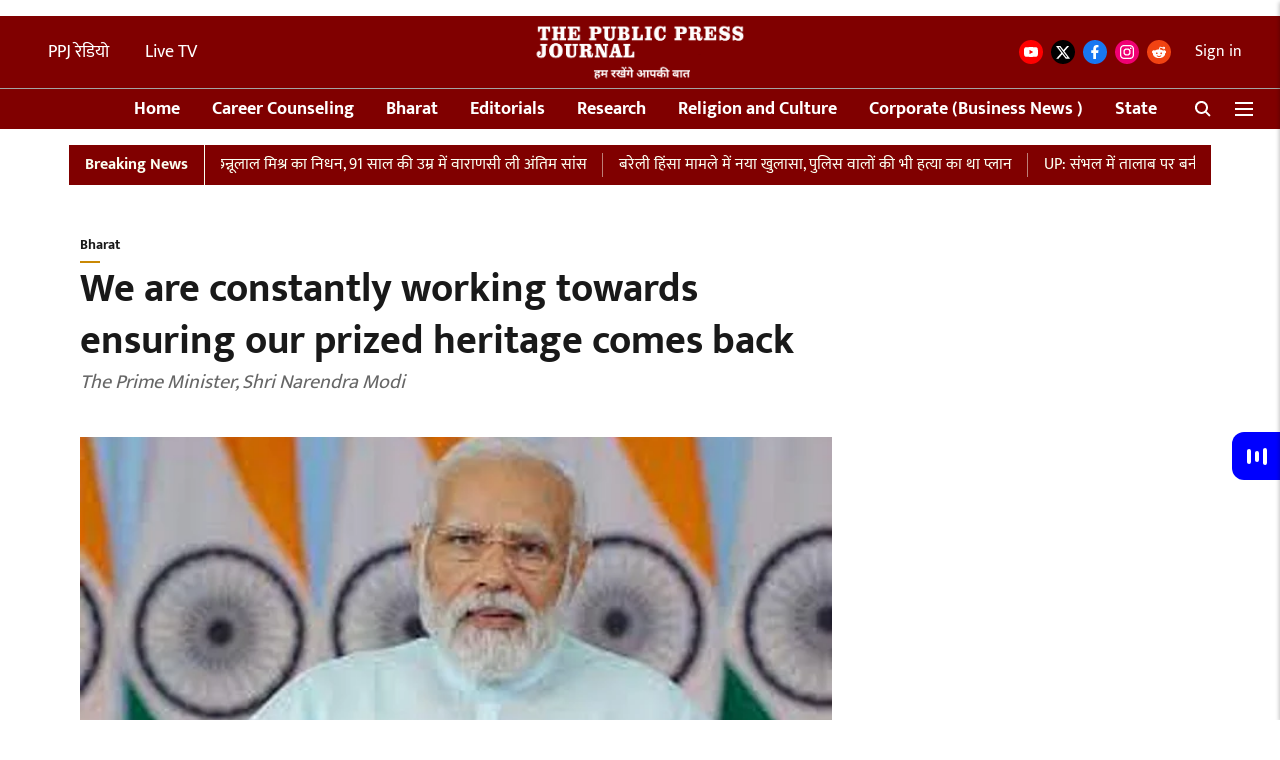

--- FILE ---
content_type: text/html; charset=utf-8
request_url: https://publicpressjournal.com/national-news/the-prime-minister-shri-narendra-modi
body_size: 71216
content:
<!DOCTYPE html>
<html lang="en" dir="ltr">
<head>
    <meta charset="utf-8"/>
    <title>We are constantly working towards ensuring our prized heritage comes back </title><link rel="canonical" href="https://publicpressjournal.com/national-news/the-prime-minister-shri-narendra-modi"/><meta name="author" content="Sunil Shukla"/><meta name="news_keywords" content=""/><meta name="description" content="The Prime Minister, Shri Narendra Modi "/><meta name="title" content="We are constantly working towards ensuring our prized heritage comes back "/><meta property="og:type" content="article"/><meta property="og:url" content="https://publicpressjournal.com/national-news/the-prime-minister-shri-narendra-modi"/><meta property="og:title" content="We are constantly working towards ensuring our prized heritage comes back "/><meta property="og:description" content="The Prime Minister, Shri Narendra Modi has reiterated the government&#x27;s commitment to bring back &amp;nbsp;national heritage from abroad. Responding to a tweet by th"/><meta name="twitter:card" content="summary_large_image"/><meta name="twitter:title" content="We are constantly working towards ensuring our prized heritage comes back "/><meta name="twitter:description" content="The Prime Minister, Shri Narendra Modi has reiterated the government&#x27;s commitment to bring back &amp;nbsp;national heritage from abroad. Responding to a tweet by th"/><meta name="robots" content="max-image-preview:large"/><meta name="twitter:image" content="https://media.assettype.com/publicpressjournal%2F2023-04%2Fcad07ed6-8218-406e-9fbe-8780b7bb7450%2Fdownload.jpg?w=1200&amp;ar=40%3A21&amp;auto=format%2Ccompress&amp;ogImage=true&amp;mode=crop&amp;enlarge=true&amp;overlay=false&amp;overlay_position=bottom&amp;overlay_width=100"/><meta property="twitter:image:alt" content="25/04/2023"/><meta property="og:image" content="https://media.assettype.com/publicpressjournal%2F2023-04%2Fcad07ed6-8218-406e-9fbe-8780b7bb7450%2Fdownload.jpg?w=1200&amp;ar=40%3A21&amp;auto=format%2Ccompress&amp;ogImage=true&amp;mode=crop&amp;enlarge=true&amp;overlay=false&amp;overlay_position=bottom&amp;overlay_width=100"/><meta property="og:image:width" content="1200"/><meta property="og:image:alt" content="25/04/2023"/><meta name="twitter:creator" content="Sunil Shukla"/><meta name="twitter:site" content="@PPJBharat"/><meta name="twitter:domain" content="https://publicpressjournal.com"/><meta property="fb:app_id" content="793930185000355"/><meta property="og:site_name" content="The Public Press Journal "/><script type="application/ld+json">{"@context":"http://schema.org","@type":"BreadcrumbList","itemListElement":[{"@type":"ListItem","position":1,"name":"Home","item":"https://publicpressjournal.com"},{"@type":"ListItem","position":2,"name":"India","item":"https://publicpressjournal.com/national-news"},{"@type":"ListItem","position":3,"name":"We are constantly working towards ensuring our prized heritage comes back ","item":"https://publicpressjournal.com/national-news/the-prime-minister-shri-narendra-modi"}]}</script><meta/><script type="application/ld+json">{"headline":"We are constantly working towards ensuring our prized heritage comes back ","image":[{"@type":"ImageObject","url":"https://media.assettype.com/publicpressjournal/2023-04/cad07ed6-8218-406e-9fbe-8780b7bb7450/download.jpg?w=1200&h=675&auto=format%2Ccompress&fit=max&enlarge=true","width":"1200","height":"675"},{"@type":"ImageObject","url":"https://media.assettype.com/publicpressjournal/2023-04/cad07ed6-8218-406e-9fbe-8780b7bb7450/download.jpg?w=1200&h=900&auto=format%2Ccompress&fit=max&enlarge=true","width":"1200","height":"900"},{"@type":"ImageObject","url":"https://media.assettype.com/publicpressjournal/2023-04/cad07ed6-8218-406e-9fbe-8780b7bb7450/download.jpg?w=1200&h=1200&auto=format%2Ccompress&fit=max&enlarge=true","width":"1200","height":"1200"}],"url":"https://publicpressjournal.com/national-news/the-prime-minister-shri-narendra-modi","datePublished":"2023-04-25T05:49:33Z","mainEntityOfPage":{"@type":"WebPage","@id":"https://publicpressjournal.com/national-news/the-prime-minister-shri-narendra-modi"},"publisher":{"@type":"Organization","@context":"http://schema.org","name":"The Public Press Journal ","url":"https://publicpressjournal.com","logo":{"@context":"http://schema.org","@type":"ImageObject","author":"publicpressjournal","contentUrl":"https://gumlet.assettype.com/publicpressjournal/2022-09/0524ac81-62c4-4824-b989-7aad9e99cef1/02.png","url":"https://gumlet.assettype.com/publicpressjournal/2022-09/0524ac81-62c4-4824-b989-7aad9e99cef1/02.png","name":"logo","width":"","height":""},"sameAs":["https://www.youtube.com/@publicpressjournal","https://x.com/PPJBharat","https://www.facebook.com/ThePublicpressjournal","https://www.instagram.com/publicpressjournal/","u/publicpressjournal",""],"id":"https://publicpressjournal.com"},"author":[{"@type":"Person","givenName":"Sunil Shukla","name":"Sunil Shukla","url":"https://publicpressjournal.com/author/sunil-shukla"}],"keywords":"","thumbnailUrl":"https://media.assettype.com/publicpressjournal/2023-04/cad07ed6-8218-406e-9fbe-8780b7bb7450/download.jpg?w=1200&h=675&auto=format%2Ccompress&fit=max&enlarge=true","articleBody":"The Prime Minister, Shri Narendra Modi has reiterated the government's commitment to bring back &nbsp;national heritage from abroad. Responding to a tweet by the Union Minister Shri G Kishan Reddy where the Minister informed that a metal idol of Lord Hanuman that was stolen from a Vishnu Temple, Shri Varatharaja Perumal, Pottaveli Vellur, Ariyalur Dist., dated back to the Chola Period (14th -15th century) was handed over to the Indian Embassy in Australia.Till date 251 antiquities have been retrieved back from different countries, out of which 238 have been brought back since 2014, the Prime Minister tweeted :&nbsp;\"We are constantly working towards ensuring our prized heritage comes back home.\" .The mainstream media establishment doesn’t want us to survive, but you can help us continue running the show by making a voluntary contribution. Please pay an amount you are comfortable with; an amount you believe is the fair price for the content you have consumed to date.happy to Help 9920654232&#64;upi ","dateCreated":"2023-04-25T05:49:33Z","dateModified":"2023-04-25T05:49:33Z","name":"We are constantly working towards ensuring our prized heritage comes back ","isPartOf":{"@type":"WebPage","url":"https://publicpressjournal.com/national-news/the-prime-minister-shri-narendra-modi","primaryImageOfPage":{"@type":"ImageObject","url":"https://media.assettype.com/publicpressjournal/2023-04/cad07ed6-8218-406e-9fbe-8780b7bb7450/download.jpg?w=1200&h=675&auto=format%2Ccompress&fit=max&enlarge=true","width":"1200","height":"675"}},"articleSection":"Bharat","alternativeHeadline":"","description":null,"@type":"NewsArticle","@context":"http://schema.org"}</script><link rel="amphtml" href="https://publicpressjournal.com/amp/story/national-news/the-prime-minister-shri-narendra-modi"/>
    <link href="/manifest.json" rel="manifest">
    <link rel="icon" href="/favicon.ico" type="image/x-icon">
    <meta content="width=device-width, initial-scale=1" name="viewport">
    <meta name="apple-mobile-web-app-capable" content="yes">
    <meta name="apple-mobile-web-app-status-bar-style" content="black">
    <meta name="apple-mobile-web-app-title" content="publicpressjournal">
    <meta name="theme-color" content="#800000">

    

    
  
<script type="application/javascript">
  (() => setTimeout(() => {
    const scriptTag = document.createElement("script");
    scriptTag.setAttribute("src", "https://cdn.onesignal.com/sdks/OneSignalSDK.js");
    scriptTag.setAttribute("async", "true");
    const head = document.head;
    head.insertBefore(scriptTag, head.firstElementChild);
  }, 8000))();
  
  var OneSignal = OneSignal || [];
  OneSignal.push(function() {
    OneSignal.init({
      appId: "1f600ce3-db5c-4b3b-9d0c-c5cd036eb58c",
      notifyButton: {
        enable: true
      },
      autoRegister: true,
      persistNotification: false,
      safari_web_id: ""
    });
  });

  OneSignal.push(function() {
    OneSignal.sendTag("publicpressjournal-breaking-news", "true").then(function(tagsSent) {
      console.info("Onesignal tags sent --> ", tagsSent);
    });
  });
</script>




            
  
      <script type="application/javascript">
      (() => setTimeout(() => {
        const scriptTag = document.createElement("script");
        scriptTag.setAttribute("src", "//pagead2.googlesyndication.com/pagead/js/adsbygoogle.js");
        scriptTag.setAttribute("async", "true");
        const head = document.head;
        head.insertBefore(scriptTag, head.firstElementChild);
        (adsbygoogle = window.adsbygoogle || []).push({
          google_ad_client: "pub-5973710457312483",
          enable_page_level_ads: true
        });
      }, 4000))();
      </script>
  


    <link data-react-helmet="true" rel="preload" as="image" imagesrcset="//media.assettype.com/publicpressjournal%2F2023-04%2Fcad07ed6-8218-406e-9fbe-8780b7bb7450%2Fdownload.jpg?w=480&amp;auto=format%2Ccompress&amp;fit=max 480w,//media.assettype.com/publicpressjournal%2F2023-04%2Fcad07ed6-8218-406e-9fbe-8780b7bb7450%2Fdownload.jpg?w=640&amp;auto=format%2Ccompress&amp;fit=max 640w,//media.assettype.com/publicpressjournal%2F2023-04%2Fcad07ed6-8218-406e-9fbe-8780b7bb7450%2Fdownload.jpg?w=768&amp;auto=format%2Ccompress&amp;fit=max 768w,//media.assettype.com/publicpressjournal%2F2023-04%2Fcad07ed6-8218-406e-9fbe-8780b7bb7450%2Fdownload.jpg?w=1024&amp;auto=format%2Ccompress&amp;fit=max 1024w,//media.assettype.com/publicpressjournal%2F2023-04%2Fcad07ed6-8218-406e-9fbe-8780b7bb7450%2Fdownload.jpg?w=1200&amp;auto=format%2Ccompress&amp;fit=max 1200w" imagesizes="(max-width: 768px) 100vw, 50vw"/>
    <!-- Styles for CLS start-->
    <style>
        :root {
            --logoWidth: ;
            --logoHeight: ;
        }
        .header-height {
            height: 48px !important;
        }
        .sticky-header-height {
            height:  48px !important;
        }
        .logoHeight {
            max-height: 32px !important;
            max-width: 122px !important;
        }
        @media (min-width: 768px) {
            :root {
                --logoWidth: ;
                --logoHeight: ;
            }
            .header-height {
                height: 73px !important;
            }
            .sticky-header-height {
                height: 113px !important;
            }
            .logoHeight {
                max-height: 56px !important;
                max-width: 300px !important;
            }
        }
    </style>
   <!-- Styles for CLS end-->

    <style>
         
        /* devanagari */
@font-face {
  font-family: 'Mukta';
  font-style: normal;
  font-weight: 400;
  src: url(https://fonts.gstatic.com/s/mukta/v17/iJWKBXyXfDDVXbnArXyi0A.woff2) format('woff2');
  unicode-range: U+0900-097F, U+1CD0-1CF9, U+200C-200D, U+20A8, U+20B9, U+20F0, U+25CC, U+A830-A839, U+A8E0-A8FF, U+11B00-11B09;
font-display: swap; }
/* latin-ext */
@font-face {
  font-family: 'Mukta';
  font-style: normal;
  font-weight: 400;
  src: url(https://fonts.gstatic.com/s/mukta/v17/iJWKBXyXfDDVXbnPrXyi0A.woff2) format('woff2');
  unicode-range: U+0100-02BA, U+02BD-02C5, U+02C7-02CC, U+02CE-02D7, U+02DD-02FF, U+0304, U+0308, U+0329, U+1D00-1DBF, U+1E00-1E9F, U+1EF2-1EFF, U+2020, U+20A0-20AB, U+20AD-20C0, U+2113, U+2C60-2C7F, U+A720-A7FF;
font-display: swap; }
/* latin */
@font-face {
  font-family: 'Mukta';
  font-style: normal;
  font-weight: 400;
  src: url(https://fonts.gstatic.com/s/mukta/v17/iJWKBXyXfDDVXbnBrXw.woff2) format('woff2');
  unicode-range: U+0000-00FF, U+0131, U+0152-0153, U+02BB-02BC, U+02C6, U+02DA, U+02DC, U+0304, U+0308, U+0329, U+2000-206F, U+20AC, U+2122, U+2191, U+2193, U+2212, U+2215, U+FEFF, U+FFFD;
font-display: swap; }
/* devanagari */
@font-face {
  font-family: 'Mukta';
  font-style: normal;
  font-weight: 700;
  src: url(https://fonts.gstatic.com/s/mukta/v17/iJWHBXyXfDDVXbF6iGmc8WDm7Q.woff2) format('woff2');
  unicode-range: U+0900-097F, U+1CD0-1CF9, U+200C-200D, U+20A8, U+20B9, U+20F0, U+25CC, U+A830-A839, U+A8E0-A8FF, U+11B00-11B09;
font-display: swap; }
/* latin-ext */
@font-face {
  font-family: 'Mukta';
  font-style: normal;
  font-weight: 700;
  src: url(https://fonts.gstatic.com/s/mukta/v17/iJWHBXyXfDDVXbF6iGmT8WDm7Q.woff2) format('woff2');
  unicode-range: U+0100-02BA, U+02BD-02C5, U+02C7-02CC, U+02CE-02D7, U+02DD-02FF, U+0304, U+0308, U+0329, U+1D00-1DBF, U+1E00-1E9F, U+1EF2-1EFF, U+2020, U+20A0-20AB, U+20AD-20C0, U+2113, U+2C60-2C7F, U+A720-A7FF;
font-display: swap; }
/* latin */
@font-face {
  font-family: 'Mukta';
  font-style: normal;
  font-weight: 700;
  src: url(https://fonts.gstatic.com/s/mukta/v17/iJWHBXyXfDDVXbF6iGmd8WA.woff2) format('woff2');
  unicode-range: U+0000-00FF, U+0131, U+0152-0153, U+02BB-02BC, U+02C6, U+02DA, U+02DC, U+0304, U+0308, U+0329, U+2000-206F, U+20AC, U+2122, U+2191, U+2193, U+2212, U+2215, U+FEFF, U+FFFD;
font-display: swap; }
/* devanagari */
@font-face {
  font-family: 'Mukta';
  font-style: normal;
  font-weight: 400;
  src: url(https://fonts.gstatic.com/s/mukta/v17/iJWKBXyXfDDVXbnArXyi0A.woff2) format('woff2');
  unicode-range: U+0900-097F, U+1CD0-1CF9, U+200C-200D, U+20A8, U+20B9, U+20F0, U+25CC, U+A830-A839, U+A8E0-A8FF, U+11B00-11B09;
font-display: swap; }
/* latin-ext */
@font-face {
  font-family: 'Mukta';
  font-style: normal;
  font-weight: 400;
  src: url(https://fonts.gstatic.com/s/mukta/v17/iJWKBXyXfDDVXbnPrXyi0A.woff2) format('woff2');
  unicode-range: U+0100-02BA, U+02BD-02C5, U+02C7-02CC, U+02CE-02D7, U+02DD-02FF, U+0304, U+0308, U+0329, U+1D00-1DBF, U+1E00-1E9F, U+1EF2-1EFF, U+2020, U+20A0-20AB, U+20AD-20C0, U+2113, U+2C60-2C7F, U+A720-A7FF;
font-display: swap; }
/* latin */
@font-face {
  font-family: 'Mukta';
  font-style: normal;
  font-weight: 400;
  src: url(https://fonts.gstatic.com/s/mukta/v17/iJWKBXyXfDDVXbnBrXw.woff2) format('woff2');
  unicode-range: U+0000-00FF, U+0131, U+0152-0153, U+02BB-02BC, U+02C6, U+02DA, U+02DC, U+0304, U+0308, U+0329, U+2000-206F, U+20AC, U+2122, U+2191, U+2193, U+2212, U+2215, U+FEFF, U+FFFD;
font-display: swap; }
/* devanagari */
@font-face {
  font-family: 'Mukta';
  font-style: normal;
  font-weight: 700;
  src: url(https://fonts.gstatic.com/s/mukta/v17/iJWHBXyXfDDVXbF6iGmc8WDm7Q.woff2) format('woff2');
  unicode-range: U+0900-097F, U+1CD0-1CF9, U+200C-200D, U+20A8, U+20B9, U+20F0, U+25CC, U+A830-A839, U+A8E0-A8FF, U+11B00-11B09;
font-display: swap; }
/* latin-ext */
@font-face {
  font-family: 'Mukta';
  font-style: normal;
  font-weight: 700;
  src: url(https://fonts.gstatic.com/s/mukta/v17/iJWHBXyXfDDVXbF6iGmT8WDm7Q.woff2) format('woff2');
  unicode-range: U+0100-02BA, U+02BD-02C5, U+02C7-02CC, U+02CE-02D7, U+02DD-02FF, U+0304, U+0308, U+0329, U+1D00-1DBF, U+1E00-1E9F, U+1EF2-1EFF, U+2020, U+20A0-20AB, U+20AD-20C0, U+2113, U+2C60-2C7F, U+A720-A7FF;
font-display: swap; }
/* latin */
@font-face {
  font-family: 'Mukta';
  font-style: normal;
  font-weight: 700;
  src: url(https://fonts.gstatic.com/s/mukta/v17/iJWHBXyXfDDVXbF6iGmd8WA.woff2) format('woff2');
  unicode-range: U+0000-00FF, U+0131, U+0152-0153, U+02BB-02BC, U+02C6, U+02DA, U+02DC, U+0304, U+0308, U+0329, U+2000-206F, U+20AC, U+2122, U+2191, U+2193, U+2212, U+2215, U+FEFF, U+FFFD;
font-display: swap; }

        
        body.fonts-loaded {--primaryFont: "Mukta", -apple-system, BlinkMacSystemFont, 'Segoe UI', 'Roboto', 'Oxygen', 'Ubuntu', 'Cantarell',
  'Fira Sans', 'Droid Sans', 'Helvetica Neue', sans-serif;--secondaryFont: "Mukta", -apple-system, BlinkMacSystemFont, 'Segoe UI', 'Roboto', 'Oxygen', 'Ubuntu', 'Cantarell',
  'Fira Sans', 'Droid Sans', 'Helvetica Neue', sans-serif;--fontsize-larger: 24px;--fontsize-halfjumbo: 32px;--fontsize-largest: 29px;--fontsize-smaller: 11px;--fontsize-small: 13px;--fontsize-medium: 16px;}
        #sw-wrapper{position:fixed;background-color:#fff;align-items:center;margin:0 40px 48px;width:294px;height:248px;box-shadow:0 0 10px 0 rgba(0,0,0,.19);bottom:0;z-index:1001;flex-direction:column;display:none;right:0}.sw-app{font-weight:700;text-transform:capitalize}.sw-url{color:#858585;font-size:12px}#sw-wrapper .sw-wrapper--image{width:56px;margin-bottom:10px}#sw-wrapper #service-worker-popup{position:absolute;border:0;border-radius:0;bottom:32px;background-color:var(--primaryColor,#2c61ad)}#sw-wrapper #close-dialog{align-self:flex-end;border:0;background-color:transparent;color:var(--primaryColor,#000);padding:12px}#sw-wrapper #close-dialog svg{width:24px}@media (min-width:320px) and (max-width:767px){#sw-wrapper{position:fixed;background-color:#fff;width:100%;align-items:center;justify-content:start;height:248px;bottom:0;z-index:1001;flex-direction:column;margin:0}}
        </style>
    <style>
        /*! normalize.css v7.0.0 | MIT License | github.com/necolas/normalize.css */html{-ms-text-size-adjust:100%;-webkit-text-size-adjust:100%;line-height:1.15}article,aside,footer,header,nav,section{display:block}h1{font-size:2em;margin:.67em 0}figcaption,figure,main{display:block}figure{margin:1em 40px}hr{box-sizing:content-box;height:0;overflow:visible}pre{font-family:monospace;font-size:1em}a{-webkit-text-decoration-skip:objects;background-color:transparent}abbr[title]{border-bottom:none;text-decoration:underline;text-decoration:underline dotted}b,strong{font-weight:bolder}code,kbd,samp{font-family:monospace;font-size:1em}dfn{font-style:italic}mark{background-color:#ff0;color:#000}small{font-size:80%}sub,sup{font-size:75%;line-height:0;position:relative;vertical-align:baseline}sub{bottom:-.25em}sup{top:-.5em}audio,video{display:inline-block}audio:not([controls]){display:none;height:0}img{border-style:none}svg:not(:root){overflow:hidden}button,input,optgroup,select,textarea{font-family:var(--primaryFont);font-size:100%;line-height:1.15;margin:0}button,input{overflow:visible}button,select{text-transform:none}[type=reset],[type=submit],button,html [type=button]{-webkit-appearance:button}[type=button]::-moz-focus-inner,[type=reset]::-moz-focus-inner,[type=submit]::-moz-focus-inner,button::-moz-focus-inner{border-style:none;padding:0}[type=button]:-moz-focusring,[type=reset]:-moz-focusring,[type=submit]:-moz-focusring,button:-moz-focusring{outline:1px dotted ButtonText}fieldset{padding:.35em .75em .625em}legend{box-sizing:border-box;color:inherit;display:table;max-width:100%;padding:0;white-space:normal}progress{display:inline-block;vertical-align:baseline}textarea{overflow:auto}[type=checkbox],[type=radio]{box-sizing:border-box;padding:0}[type=number]::-webkit-inner-spin-button,[type=number]::-webkit-outer-spin-button{height:auto}[type=search]{-webkit-appearance:textfield;outline-offset:-2px}[type=search]::-webkit-search-cancel-button,[type=search]::-webkit-search-decoration{-webkit-appearance:none}::-webkit-file-upload-button{-webkit-appearance:button;font:inherit}details,menu{display:block}summary{display:list-item}canvas{display:inline-block}[hidden],template{display:none}:root{--transparentBlack:rgba(53,53,53,.5);--blackTransparent:rgba(0,0,0,.2);--rgbBlack:0,0,0;--rgbWhite:255,255,255;--white:#fff;--black:#000;--shaded-grey:#6f6d70;--base-blue:#2f73e4;--slighty-darker-blue:#4860bc;--gray-light:#818181;--grey:#dadada;--light-blue:#e7e7f6;--orange:#e84646;--light-gray:#333;--off-grey:#dadee1;--lighter-gray:#797979;--darkest-gray:#333;--darker-gray:#313131;--faded-gray:#0f0f0f;--red:#ff7171;--bright-red:#de0c0b;--blue:#023048;--gray:#5c5c5c;--gray-darkest:#232323;--gray-lighter:#a4a4a4;--gray-lightest:#e9e6e6;--facebook:#4e71a8;--twitter:#1cb7eb;--linkedin:#0077b5;--whatsapp:#25d366;--concrete:#f2f2f2;--tundora:#4c4c4c;--greyBlack:#464646;--gray-whiter:#d8d8d8;--gray-white-fa:#fafafa;--lightBlue:#5094fb;--whitest:#eaeaea;--darkBlue:#132437;--paragraphColor:#4d4d4d;--success:#2dbe65;--defaultDarkBackground:#262626;--defaultDarkBorder:rgba(161,175,194,.1);--font-size-smaller:12px;--font-size-small:14px;--font-size-base:16px;--font-size-medium:18px;--fontsize-large:24px;--fontsize-larger:32px;--oneColWidth:73px;--sevenColWidth:655px;--outerSpace:calc(50vw - 594px);--headerWidth:122px;--headerLargeWidth:190px;--headerHeight:32px;--bold:bold;--normal:normal}@media (min-width:768px){:root{--headerWidth:300px;--headerHeight:56px;--headerLargeWidth:300px}}html{font-size:100%}body{font-family:var(--primaryFont);font-size:1rem;font-weight:400;line-height:var(--bodyLineHeight);text-rendering:auto}h1,h2,h3,h4,h5,h6,ol,p,ul{font-weight:400;margin:0;padding:0}h1{font-size:2.25rem;font-weight:300;line-height:1.38889rem}h1,h2{font-family:var(--primaryFont)}h2{font-size:2rem;line-height:2.22222rem;padding:.75rem 0 .5rem}h3{font-family:var(--primaryFont);font-size:1.8125rem;line-height:1.24138rem;word-break:normal}h4{font-size:1.5rem}h4,h5{font-weight:700;line-height:1.33333rem}h5{font-size:1.125rem}h6{font-size:.8125rem;line-height:1.23077rem}p{font-size:1rem;line-height:var(--bodyLineHeight)}li,p{font-family:var(--primaryFont)}:root{--zIndex-60:600;--zIndex-header-item:601;--zIndex-social:499;--zIndex-social-popup:1000;--zIndex-sub-menu:9;--zIndex-99:99;--zIndex-search:999;--zIndex-menu:2;--zIndex-loader-overlay:1100}.play-icon{position:relative}.play-icon:after,.play-icon:before{content:"";display:block;left:50%;position:absolute;top:50%;transform:translateX(-50%) translateY(-50%)}.play-icon:before{background:#000;border-radius:50%;height:46px;opacity:.8;width:46px;z-index:10}@media (min-width:768px){.play-icon:before{height:60px;width:60px}}.play-icon:after{border-bottom:7px solid transparent;border-left:11px solid #fff;border-top:7px solid transparent;height:0;margin-left:2px;width:0;z-index:11}@media (min-width:768px){.play-icon:after{border-bottom:9px solid transparent;border-left:15px solid #fff;border-top:9px solid transparent}}.play-icon--small:before{height:46px;width:46px}@media (min-width:768px){.play-icon--small:before{height:46px;width:46px}}.play-icon--small:after{border-bottom:7px solid transparent;border-left:11px solid #fff;border-top:7px solid transparent}@media (min-width:768px){.play-icon--small:after{border-bottom:9px solid transparent;border-left:15px solid #fff;border-top:9px solid transparent}}.play-icon--medium:before{height:46px;width:46px}@media (min-width:768px){.play-icon--medium:before{height:65px;width:65px}}.play-icon--medium:after{border-bottom:7px solid transparent;border-left:11px solid #fff;border-top:7px solid transparent}@media (min-width:768px){.play-icon--medium:after{border-bottom:13px solid transparent;border-left:20px solid #fff;border-top:13px solid transparent}}.play-icon--large:before{height:46px;width:46px}@media (min-width:768px){.play-icon--large:before{height:100px;width:100px}}.play-icon--large:after{border-bottom:7px solid transparent;border-left:11px solid #fff;border-top:7px solid transparent}@media (min-width:768px){.play-icon--large:after{border-bottom:15px solid transparent;border-left:22px solid #fff;border-top:15px solid transparent}}.component-wrapper{overflow:auto;padding:32px 15px}.component-wrapper,.maxwidth-wrapper{margin-left:auto;margin-right:auto;max-width:1172px}.component-wrapper-fluid{margin-bottom:15px}@media (min-width:768px){.component-wrapper-fluid{padding-top:15px}}.card-background-color{background-color:var(--white)}.card>:nth-child(3){clear:both;content:""}.app-ad{overflow:hidden;text-align:center;width:100%}.app-ad--vertical{padding-bottom:15px;text-align:center}@media (min-width:768px){.app-ad--vertical{text-align:right}}.app-ad--mrec .adBox,.app-ad--mrec .adbutler-wrapper{padding:30px 0}.app-ad--story-mrec .adBox,.app-ad--story-mrec .adbutler-wrapper{padding-bottom:35px}.app-ad--leaderboard .adBox,.app-ad--leaderboard .adbutler-wrapper{padding:8px}.app-ad--horizontal{clear:both}.app-ad--horizontal .adBox,.app-ad--horizontal .adbutler-wrapper{padding:15px 0}.app-ad--story-horizontal .adBox,.app-ad--story-horizontal .adbutler-wrapper{padding-bottom:25px}.app-ad--grid-horizontal{grid-column:1/4}.video-play-icon{display:block;position:relative}.video-play-icon:before{background-size:88px;content:"";display:block;height:90px;left:50%;position:absolute;top:50%;transform:translate(-50%,-50%);width:90px;z-index:10}.qt-button{border-radius:100px;color:#fff;font-family:var(--primaryFont);font-size:1rem;font-weight:300;padding:10px 28px;text-align:center}.qt-button:hover{cursor:pointer}.qt-button--primary{background:#2f73e4}.qt-button--secondary{background:#2f73e4;border:1px solid #fff}.qt-button--transparent{background:transparent;border:2px solid #2f73e4;color:#2f73e4}.overlay{background:rgba(0,0,0,.09);display:none;height:100%;left:0;position:fixed;top:0;width:100%;z-index:600}.overlay--active{display:block}.sidebar{height:100%;left:0;overflow:scroll;padding:50px 48px;position:fixed;top:0;transform:translateX(-100%);transition:transform 375ms cubic-bezier(0,0,.2,1);width:100%;z-index:601}@media (min-width:768px){.sidebar{width:445px}}.sidebar.open{background-color:var(--headerBackgroundColor,#fff);color:var(--headerTextColor,#333);transform:translateX(0);transition:transform 375ms cubic-bezier(.4,0,1,1)}.ltr-side-bar{left:auto;right:0;transform:translateX(100%)}.ltr-arrow{left:0;position:absolute;right:unset}.sidebar.open.ltr-side-bar{transform:translateX(0)}.sidebar__nav__logo{font-family:var(--primaryFont);font-size:2.125rem;font-weight:700;margin-bottom:60px}.sidebar__nav__logo:after,.sidebar__nav__logo:before{content:"";display:table}.sidebar__nav__logo:after{clear:both}.sidebar__nav__logo .logo{color:#2f73e4;display:inline-block;float:left;font-family:var(--primaryFont);font-size:2.125rem;font-weight:700;max-width:210px;padding:0}.sidebar__nav__logo .logo .app-logo__element{max-height:85px;object-fit:contain}.sidebar__nav__logo .close{color:var(--headerIconColor,#a9a9a9);cursor:pointer;float:right;font-weight:300;height:22px;position:relative;top:16px;width:22px}.sidebar__social li{display:inline-block}.sidebar__social li a{margin-right:25px}ul.sidebar__info{border-top:2px solid #2f73e4;margin:0 0 50px;padding-top:30px}ul.sidebar__info li a{font-size:1.375rem!important;font-weight:300}ul.submenu li a{color:var(--headerTextColor,#a9a9a9);font-size:1.375rem;padding-bottom:25px}.sidebar__nav{font-family:var(--primaryFont)}.sidebar__nav ul{list-style:none;margin:0;padding:0}.sidebar__nav ul li{clear:both}.sidebar__nav ul li a,.sidebar__nav ul li span{cursor:pointer;display:block;font-size:1.625rem;font-weight:300;padding-bottom:30px}.sidebar__nav ul li a:hover,.sidebar__nav ul li span:hover{color:var(--headerIconColor,#a9a9a9)}.sidebar__nav ul li.has--submenu .submenu-arrow{float:right}.sidebar__nav ul li.has--submenu a,.sidebar__nav ul li.has--submenu div{display:flex;justify-content:space-between}.sidebar__nav ul li.has--submenu .submenu-arrow:after{border-style:solid;border-width:.07em .07em 0 0;color:#9e9e9e;content:"";display:inline-block;float:right;height:.45em;position:relative;top:.45em;transform:rotate(135deg);transition:transform .3s;vertical-align:top;width:.45em;will-change:transform}.sidebar__nav ul li.has--submenu.open .submenu-arrow:after{top:.65em;transform:rotate(315deg)}ul.submenu li a:hover{color:var(--headerIconColor,#a9a9a9)}ul.submenu{display:none;padding-left:38px}input,ul.submenu--show{display:block}input{background:#fff;border:none;border-radius:4px;color:#a3a3a3;font-weight:300;padding:10px 15px;width:100%}button{border-radius:100px;color:#fff;font-size:1rem;padding:10px 27px}.qt-search{align-items:center;display:flex;position:relative}.qt-search__form-wrapper{width:100%}.qt-search__form-wrapper form input{background-color:transparent;border-bottom:1px solid #d8d8d8;border-radius:0;font-size:32px;font-weight:700;opacity:.5;outline:none;padding:8px 0}.qt-search__form .search-icon{background:transparent;border:none;cursor:pointer;height:24px;outline:none;position:absolute;right:0;top:0;width:24px}html[dir=rtl] .search-icon{left:0;right:auto}.loader-overlay-container{align-items:center;background-color:rgba(0,0,0,.8);bottom:0;display:flex;flex-direction:column-reverse;justify-content:center;left:0;position:fixed;right:0;top:0;z-index:var(--zIndex-loader-overlay)}.spinning-loader{animation:spinAnimation 1.1s ease infinite;border-radius:50%;font-size:10px;height:1em;position:relative;text-indent:-9999em;transform:translateZ(0);width:1em}@keyframes spinAnimation{0%,to{box-shadow:0 -2.6em 0 0 var(--white),1.8em -1.8em 0 0 var(--blackTransparent),2.5em 0 0 0 var(--blackTransparent),1.75em 1.75em 0 0 var(--blackTransparent),0 2.5em 0 0 var(--blackTransparent),-1.8em 1.8em 0 0 var(--blackTransparent),-2.6em 0 0 0 hsla(0,0%,100%,.5),-1.8em -1.8em 0 0 hsla(0,0%,100%,.7)}12.5%{box-shadow:0 -2.6em 0 0 hsla(0,0%,100%,.7),1.8em -1.8em 0 0 var(--white),2.5em 0 0 0 var(--blackTransparent),1.75em 1.75em 0 0 var(--blackTransparent),0 2.5em 0 0 var(--blackTransparent),-1.8em 1.8em 0 0 var(--blackTransparent),-2.6em 0 0 0 var(--blackTransparent),-1.8em -1.8em 0 0 hsla(0,0%,100%,.5)}25%{box-shadow:0 -2.6em 0 0 hsla(0,0%,100%,.5),1.8em -1.8em 0 0 hsla(0,0%,100%,.7),2.5em 0 0 0 var(--white),1.75em 1.75em 0 0 var(--blackTransparent),0 2.5em 0 0 var(--blackTransparent),-1.8em 1.8em 0 0 var(--blackTransparent),-2.6em 0 0 0 var(--blackTransparent),-1.8em -1.8em 0 0 var(--blackTransparent)}37.5%{box-shadow:0 -2.6em 0 0 var(--blackTransparent),1.8em -1.8em 0 0 hsla(0,0%,100%,.5),2.5em 0 0 0 hsla(0,0%,100%,.7),1.75em 1.75em 0 0 var(--white),0 2.5em 0 0 var(--blackTransparent),-1.8em 1.8em 0 0 var(--blackTransparent),-2.6em 0 0 0 var(--blackTransparent),-1.8em -1.8em 0 0 var(--blackTransparent)}50%{box-shadow:0 -2.6em 0 0 var(--blackTransparent),1.8em -1.8em 0 0 var(--blackTransparent),2.5em 0 0 0 hsla(0,0%,100%,.5),1.75em 1.75em 0 0 hsla(0,0%,100%,.7),0 2.5em 0 0 var(--white),-1.8em 1.8em 0 0 var(--blackTransparent),-2.6em 0 0 0 var(--blackTransparent),-1.8em -1.8em 0 0 var(--blackTransparent)}62.5%{box-shadow:0 -2.6em 0 0 var(--blackTransparent),1.8em -1.8em 0 0 var(--blackTransparent),2.5em 0 0 0 var(--blackTransparent),1.75em 1.75em 0 0 hsla(0,0%,100%,.5),0 2.5em 0 0 hsla(0,0%,100%,.7),-1.8em 1.8em 0 0 var(--white),-2.6em 0 0 0 var(--blackTransparent),-1.8em -1.8em 0 0 var(--blackTransparent)}75%{box-shadow:0 -2.6em 0 0 var(--blackTransparent),1.8em -1.8em 0 0 var(--blackTransparent),2.5em 0 0 0 var(--blackTransparent),1.75em 1.75em 0 0 var(--blackTransparent),0 2.5em 0 0 hsla(0,0%,100%,.5),-1.8em 1.8em 0 0 hsla(0,0%,100%,.7),-2.6em 0 0 0 var(--white),-1.8em -1.8em 0 0 var(--blackTransparent)}87.5%{box-shadow:0 -2.6em 0 0 var(--blackTransparent),1.8em -1.8em 0 0 var(--blackTransparent),2.5em 0 0 0 var(--blackTransparent),1.75em 1.75em 0 0 var(--blackTransparent),0 2.5em 0 0 var(--blackTransparent),-1.8em 1.8em 0 0 hsla(0,0%,100%,.5),-2.6em 0 0 0 hsla(0,0%,100%,.7),-1.8em -1.8em 0 0 var(--white)}}.icon.loader{fill:var(--primaryColor);height:50px;left:calc(50% - 50px);position:fixed;top:calc(50% - 25px);width:100px}:root{--arrow-c-brand1:#ff214b;--arrow-c-brand2:#1bbb87;--arrow-c-brand3:#6fe7c0;--arrow-c-brand4:#f6f8ff;--arrow-c-brand5:#e9e9e9;--arrow-c-accent1:#2fd072;--arrow-c-accent2:#f5a623;--arrow-c-accent3:#f81010;--arrow-c-accent4:#d71212;--arrow-c-accent5:#f2f2f2;--arrow-c-accent6:#e8eaed;--arrow-c-mono1:#000;--arrow-c-mono2:rgba(0,0,0,.9);--arrow-c-mono3:rgba(0,0,0,.7);--arrow-c-mono4:rgba(0,0,0,.6);--arrow-c-mono5:rgba(0,0,0,.3);--arrow-c-mono6:rgba(0,0,0,.2);--arrow-c-mono7:rgba(0,0,0,.1);--arrow-c-invert-mono1:#fff;--arrow-c-invert-mono2:hsla(0,0%,100%,.9);--arrow-c-invert-mono3:hsla(0,0%,100%,.7);--arrow-c-invert-mono4:hsla(0,0%,100%,.6);--arrow-c-invert-mono5:hsla(0,0%,100%,.3);--arrow-c-invert-mono6:hsla(0,0%,100%,.2);--arrow-c-invert-mono7:hsla(0,0%,100%,.1);--arrow-c-invert-mono8:#dedede;--arrow-c-invert-mono9:hsla(0,0%,87%,.1);--arrow-c-dark:#0d0d0d;--arrow-c-light:#fff;--arrow-spacing-xxxs:2px;--arrow-spacing-xxs:4px;--arrow-spacing-xs:8px;--arrow-spacing-s:12px;--arrow-spacing-m:16px;--arrow-spacing-20:20px;--arrow-spacing-l:24px;--arrow-spacing-xl:32px;--arrow-spacing-28:28px;--arrow-spacing-48:48px;--arrow-spacing-40:40px;--arrow-spacing-96:96px;--arrow-fs-tiny:14px;--arrow-fs-xs:16px;--arrow-fs-s:18px;--arrow-fs-m:20px;--arrow-fs-l:24px;--arrow-fs-xl:26px;--arrow-fs-xxl:30px;--arrow-fs-huge:32px;--arrow-fs-big:40px;--arrow-fs-jumbo:54px;--arrow-fs-28:28px;--arrow-typeface-primary:-apple-system,BlinkMacSystemFont,"Helvetica Neue",Helvetica,Arial,sans-serif;--arrow-typeface-secondary:Verdana,Geneva,Tahoma,sans-serif;--arrow-sans-serif:sans-serif;--arrow-lh-1:1;--arrow-lh-2:1.2;--arrow-lh-3:1.3;--arrow-lh-4:1.4;--arrow-lh-5:1.5;--arrow-fw-light:300;--arrow-fw-normal:400;--arrow-fw-500:500;--arrow-fw-semi-bold:600;--arrow-fw-bold:700;--light-border:var(--arrow-c-invert-mono7);--dark-border:var(--arrow-c-mono7);--fallback-img:#e8e8e8;--z-index-9:9;--z-index-1:1}.arrow-component{-webkit-font-smoothing:antialiased;-moz-osx-font-smoothing:grayscale;-moz-font-feature-settings:"liga" on;font-family:var(--arrow-typeface-primary);font-weight:var(--arrow-fw-normal);text-rendering:optimizeLegibility}.arrow-component h1,.arrow-component h2,.arrow-component h3,.arrow-component h4,.arrow-component h5,.arrow-component h6,.arrow-component ol,.arrow-component ul{font-family:var(--arrow-typeface-primary)}.arrow-component li,.arrow-component p{font-size:var(--arrow-fs-xs);line-height:var(--arrow-lh-1)}.arrow-component figure{margin:0;padding:0}.arrow-component h1{font-size:var(--arrow-fs-28);font-stretch:normal;font-style:normal;font-weight:var(--arrow-fw-bold);letter-spacing:normal;line-height:var(--arrow-lh-3)}@media only screen and (min-width:768px){.arrow-component h1{font-size:var(--arrow-fs-big)}}.arrow-component h2{font-size:var(--arrow-fs-l);font-stretch:normal;font-style:normal;font-weight:var(--arrow-fw-bold);letter-spacing:normal;line-height:var(--arrow-lh-3)}@media only screen and (min-width:768px){.arrow-component h2{font-size:var(--arrow-fs-huge)}}.arrow-component h3{font-size:var(--arrow-fs-m);font-stretch:normal;font-style:normal;font-weight:var(--arrow-fw-bold);letter-spacing:normal;line-height:var(--arrow-lh-3)}@media only screen and (min-width:768px){.arrow-component h3{font-size:var(--arrow-fs-l)}}.arrow-component h4{font-size:var(--arrow-fs-s);font-stretch:normal;font-style:normal;font-weight:var(--arrow-fw-bold);letter-spacing:normal;line-height:var(--arrow-lh-3)}@media only screen and (min-width:768px){.arrow-component h4{font-size:var(--arrow-fs-m)}}.arrow-component h5{font-size:var(--arrow-fs-xs);font-stretch:normal;font-style:normal;font-weight:var(--arrow-fw-bold);letter-spacing:normal;line-height:var(--arrow-lh-3)}@media only screen and (min-width:768px){.arrow-component h5{font-size:var(--arrow-fs-s)}}.arrow-component h6{font-size:var(--arrow-fs-xs);font-weight:var(--arrow-fw-bold);line-height:var(--arrow-lh-3)}.arrow-component h6,.arrow-component p{font-stretch:normal;font-style:normal;letter-spacing:normal}.arrow-component p{font-family:var(--arrow-typeface-secondary);font-size:var(--arrow-fs-m);font-weight:400;line-height:var(--arrow-lh-5);word-break:break-word}.arrow-component.full-width-with-padding{margin-left:calc(-50vw + 50%);margin-right:calc(-50vw + 50%);padding:var(--arrow-spacing-m) calc(50vw - 50%) var(--arrow-spacing-xs) calc(50vw - 50%)}.p-alt{font-size:var(--arrow-fs-xs);font-stretch:normal;font-style:normal;font-weight:400;letter-spacing:normal;line-height:var(--arrow-lh-5)}.author-name,.time{font-weight:400}.author-name,.section-tag,.time{font-size:var(--arrow-fs-tiny);font-stretch:normal;font-style:normal;letter-spacing:normal}.section-tag{font-weight:700;line-height:normal}.arr-hidden-desktop{display:none}@media only screen and (max-width:768px){.arr-hidden-desktop{display:block}}.arr-hidden-mob{display:block}@media only screen and (max-width:768px){.arr-hidden-mob{display:none}}.arr-custom-style a{border-bottom:1px solid var(--arrow-c-mono2);color:var(--arrow-c-mono2)}.arr-story-grid{grid-column-gap:var(--arrow-spacing-l);display:grid;grid-template-columns:repeat(4,minmax(auto,150px));margin:0 12px;position:relative}@media only screen and (min-width:768px){.arr-story-grid{grid-template-columns:[grid-start] minmax(48px,auto) [container-start] repeat(12,minmax(auto,55px)) [container-end] minmax(48px,auto) [grid-end];margin:unset}}@media only screen and (min-width:768px) and (min-width:1025px){.arr-story-grid{grid-template-columns:[grid-start] minmax(56px,auto) [container-start] repeat(12,minmax(auto,73px)) [container-end] minmax(56px,auto) [grid-end]}}.content-style{display:contents}.with-rounded-corners,.with-rounded-corners img{border-radius:var(--arrow-spacing-s)}.arr-image-placeholder{background-color:#f0f0f0}.arr--share-sticky-wrapper{bottom:0;justify-items:flex-start;margin:var(--arrow-spacing-l) 0;position:absolute;right:0;top:120px}@media only screen and (min-width:1025px){.arr--share-sticky-wrapper{left:0;right:unset}}html[dir=rtl] .arr--share-sticky-wrapper{left:0;right:unset}@media only screen and (min-width:1025px){html[dir=rtl] .arr--share-sticky-wrapper{left:unset;right:0}}:root{--max-width-1172:1172px;--spacing-40:40px}body{--arrow-typeface-primary:var(--primaryFont);--arrow-typeface-secondary:var(--secondaryFont);--arrow-c-brand1:var(--primaryColor);--fallback-img:var(--primaryColor);background:#f5f5f5;color:var(--textColor);margin:0;overflow-anchor:none;overflow-x:hidden}#container{min-height:100vh;width:100%}#header-logo img,#header-logo-mobile img{align-content:center;height:var(--logoHeight);width:var(--logoWidth)}.breaking-news-wrapper{min-height:32px}@media (min-width:768px){.breaking-news-wrapper{min-height:40px}}.breaking-news-wrapper.within-container{min-height:48px}@media (min-width:768px){.breaking-news-wrapper.within-container{min-height:72px}}#row-4{max-width:1172px;min-height:100%}*{box-sizing:border-box}.container{margin:0 auto;max-width:1172px;padding:0 16px}h1{font-family:Open Sans,sans-serif;font-size:1.875rem;font-weight:800;margin:10px 0;text-transform:uppercase}h1 span{font-family:Cardo,serif;font-size:1.5rem;font-style:italic;font-weight:400;margin:0 5px;text-transform:none}.toggle{display:block;height:30px;margin:30px auto 10px;width:28px}.toggle span:after,.toggle span:before{content:"";left:0;position:absolute;top:-9px}.toggle span:after{top:9px}.toggle span{display:block;position:relative}.toggle span,.toggle span:after,.toggle span:before{backface-visibility:hidden;background-color:#000;border-radius:2px;height:5px;transition:all .3s;width:100%}.toggle.on span{background-color:transparent}.toggle.on span:before{background-color:#fff;transform:rotate(45deg) translate(5px,5px)}.toggle.on span:after{background-color:#fff;transform:rotate(-45deg) translate(7px,-8px)}.story-card__image.story-card__image--cover.set-fallback{padding:0}a{color:inherit;text-decoration:none}.arr--headline,.arr--story-headline{word-break:break-word}.arrow-component.arr--four-col-sixteen-stories .arr--collection-name h3,.arrow-component.arr--two-col-four-story-highlight .arr--collection-name h3{font-size:inherit;font-weight:inherit}.arrow-component.arr--collection-name .arr-collection-name-border-left{font-size:1.625rem!important;margin-left:-4px;min-width:8px;width:8px}@media (min-width:768px){.arrow-component.arr--collection-name .arr-collection-name-border-left{font-size:2.125rem!important}}.arrow-component.arr--headline h2{padding:0}.sticky-layer{box-shadow:0 1px 6px 0 rgba(0,0,0,.1);left:0;position:fixed;right:0;top:0;z-index:var(--zIndex-search)}.ril__toolbarItem .arr--hyperlink-button{position:relative;top:6px}.arr--text-element p{margin-bottom:15px;word-break:break-word}.arr--text-element ul li{font-family:var(--arrow-typeface-secondary);font-size:var(--arrow-fs-s);line-height:var(--arrow-lh-5);margin-bottom:4px;word-break:break-word}@media (min-width:768px){.arr--text-element ul li{font-size:var(--arrow-fs-m)}}.arr--text-element ol li{margin-bottom:4px}.arr--text-element ul li p{margin-bottom:unset}.arr--blurb-element blockquote{margin:unset}.arr--quote-element p:first-of-type{font-family:var(--primaryFont)}.elm-onecolstorylist{grid-column:1/4}.ril-image-current{width:auto!important}.ril__image,.ril__imageNext,.ril__imagePrev{max-width:100%!important}.rtl-twoColSixStories .arr--content-wrapper{order:-1}.rtl-threeColTwelveStories{order:2}.author-card-wrapper div{display:inline!important}.mode-wrapper{min-width:52px;padding:var(--arrow-spacing-xs) var(--arrow-spacing-m)}@media (--viewport-medium ){.mode-wrapper{min-width:44px;padding:var(--arrow-spacing-xs) var(--arrow-spacing-s)}}img.qt-image{object-fit:cover;width:100%}.qt-image-16x9{margin:0;overflow:hidden;padding-top:56.25%;position:relative}.qt-image-16x9 img{left:0;position:absolute;top:0}.qt-responsive-image{margin:0;overflow:hidden;padding-top:56.25%;position:relative}@media (min-width:768px){.qt-responsive-image{padding-top:37.5%}}.qt-responsive-image img{left:0;position:absolute;top:0}.qt-image-2x3{margin:0}img{display:block;max-width:100%;width:100%}.row{clear:both}.row:after,.row:before{content:"";display:table}.row:after{clear:both}@media (min-width:768px){.col-4:nth-of-type(2n){margin-right:0}}.section__head__title{margin-bottom:20px}@media (min-width:992px){.section__head__title{margin-bottom:30px}}.sub--section{background:rgba(0,0,0,.5);color:#fff;font-size:1.25rem;font-weight:700;padding:6px 14px}.section__card--image{margin-bottom:23px}.author--submission{color:#3d3d3d;font-size:.6875rem;font-weight:300}@media (min-width:992px){.author--submission{font-size:.875rem}}.slick-next{margin-right:0}@media (min-width:992px){.slick-next{margin-right:20px}}.slick-prev{margin-left:0}@media (min-width:992px){.slick-prev{margin-left:20px}}body.dir-right{direction:rtl}.story-element-data-table{max-width:calc(100vw - 24px);overflow:auto;word-break:normal!important}@media (min-width:768px){.story-element-data-table{max-width:62vw}}@media (min-width:768px) and (min-width:1024px){.story-element-data-table{max-width:100%}}.story-element-data-table table{border-collapse:collapse;margin:0 auto}.story-element-data-table th{background-color:var(--gray-lighter)}.story-element-data-table td,.story-element-data-table th{border:1px solid var(--shaded-grey);min-width:80px;padding:5px;vertical-align:text-top}html[dir=rtl] .story-element-data-table table{direction:ltr}html[dir=rtl] .story-element-data-table td,html[dir=rtl] .story-element-data-table th{direction:rtl}.static-container{color:var(--staticTextColor);margin-bottom:15px;margin-left:auto;margin-right:auto;max-width:1172px;overflow:auto;padding:15px 15px 0}@media (min-width:768px){.static-container{padding:30px}}@media (min-width:992px){.static-container{padding:50px 120px}}.static-container__wrapper{padding:20px}@media (min-width:768px){.static-container__wrapper{padding:30px}}@media (min-width:992px){.static-container__wrapper{padding:30px 40px}}.static-container h1,.static-container__headline{color:var(--staticHeadlineColor);font-family:var(--primaryFont);font-size:1.5rem;font-weight:700;line-height:var(--headlineLineHeight);margin:10px 0;text-align:left;text-transform:capitalize}@media (min-width:768px){.static-container h1,.static-container__headline{font-size:1.5rem;margin-bottom:30px}}@media (min-width:992px){.static-container h1,.static-container__headline{font-size:2rem}}.static-container h2,.static-container__sub-headline{color:var(--staticHeadlineColor);font-size:1.25rem;font-weight:700;line-height:1.5}@media (min-width:768px){.static-container h2,.static-container__sub-headline{font-size:1.25rem}}@media (min-width:992px){.static-container h2,.static-container__sub-headline{font-size:1.5rem}}.static-container h3{color:var(--staticHeadlineColor);font-size:1rem;font-weight:700;line-height:1.5;margin-bottom:4px;margin-top:12px}@media (min-width:768px){.static-container h3{font-size:1rem}}@media (min-width:992px){.static-container h3{font-size:1.25rem}}.static-container h4{color:var(--staticHeadlineColor);font-size:1rem;font-weight:700;margin-bottom:4px;margin-top:12px}@media (min-width:992px){.static-container h4{font-size:1.125rem}}.static-container h5,.static-container h6{color:var(--staticHeadlineColor);font-size:1rem;font-weight:700;margin-bottom:4px;margin-top:12px}.static-container__media-object{display:flex;flex-direction:column}.static-container__media-object-info{color:var(--staticInfoColor);font-style:italic;margin:10px 0 15px}@media (min-width:768px){.static-container__media-object-content{display:flex}}.static-container__media-object-content__image{flex-basis:190px;flex-shrink:0;margin:0 15px 15px 0}.static-container__media-object-content__image img{border:1px solid var(--mode-color);border-radius:50%}.static-container ol,.static-container ul,.static-container__list{color:var(--staticTextColor);margin-top:15px;padding-left:20px}.static-container li{color:var(--staticTextColor)}.static-container p,.static-container__description,.static-container__list,.static-container__media-object{color:var(--staticTextColor);font-family:var(--secondaryFont);font-size:1rem;line-height:1.5;margin-bottom:15px}.static-container p:last-child,.static-container__description:last-child,.static-container__list:last-child,.static-container__media-object:last-child{margin-bottom:25px}@media (min-width:992px){.static-container p,.static-container__description,.static-container__list,.static-container__media-object{font-size:1.25rem}}.static-container__tlm-list{padding-left:20px}.static-container__subheadline{margin-bottom:10px}.static-container__footer--images{align-items:center;display:flex;flex-wrap:wrap;height:50px;justify-content:space-between;margin:30px 0}.static-container__footer--images img{height:100%;width:auto}.static-container__override-list{margin-left:17px}.static-container__override-list-item{padding-left:10px}.static-container__override-a,.static-container__override-a:active,.static-container__override-a:focus,.static-container__override-a:hover{color:var(--primaryColor);cursor:pointer;text-decoration:underline}.static-container .awards-image{margin:0 auto;width:200px}.svg-handler-m__social-svg-wrapper__C20MA,.svg-handler-m__svg-wrapper__LhbXl{align-items:center;display:flex;height:24px}.svg-handler-m__social-svg-wrapper__C20MA{margin-right:8px}.dir-right .svg-handler-m__social-svg-wrapper__C20MA{margin-left:8px;margin-right:unset}@media (min-width:768px){.svg-handler-m__mobile__1cu7J{display:none}}.svg-handler-m__desktop__oWJs5{display:none}@media (min-width:768px){.svg-handler-m__desktop__oWJs5{display:block}}.svg-handler-m__wrapper-mode-icon__hPaAN{display:flex}.breaking-news-module__title__oWZgt{background-color:var(--breakingNewsBgColor);border-right:1px solid var(--breakingNewsTextColor);color:var(--breakingNewsTextColor);display:none;font-family:var(--secondaryFont);font-size:14px;z-index:1}.dir-right .breaking-news-module__title__oWZgt{border-left:1px solid var(--breakingNewsTextColor);border-right:none;padding-left:20px}@media (min-width:1200px){.breaking-news-module__title__oWZgt{display:block;font-size:16px;font-weight:700;padding:2px 16px}}.breaking-news-module__content__9YorK{align-self:center;color:var(--breakingNewsTextColor);display:block;font-family:var(--secondaryFont);font-size:14px;font-weight:400;padding:0 16px}@media (min-width:1200px){.breaking-news-module__content__9YorK{font-size:16px}}.breaking-news-module__full-width-container__g7-8x{background-color:var(--breakingNewsBgColor);display:flex;width:100%}.breaking-news-module__container__mqRrr{background-color:var(--breakingNewsBgColor);display:flex;margin:0 auto;max-width:1142px}.breaking-news-module__bg-wrapper__6CUzG{padding:8px 0}@media (min-width:1200px){.breaking-news-module__bg-wrapper__6CUzG{padding:16px 0}}.breaking-news-module__breaking-news-collection-wrapper__AQr0N{height:32px;overflow:hidden;white-space:nowrap}@media (min-width:1200px){.breaking-news-module__breaking-news-collection-wrapper__AQr0N{height:40px}}.breaking-news-module__breaking-news-wrapper__FVlA4{align-self:center;overflow:hidden;white-space:nowrap;width:100%}.react-marquee-box,.react-marquee-box .marquee-landscape-wrap{height:100%;left:0;overflow:hidden;position:relative;top:0;width:100%}.react-marquee-box .marquee-landscape-wrap{align-items:center;display:flex}.marquee-landscape-item.marquee-landscape-item-alt{display:none}.react-marquee-box .marquee-landscape-wrap .marquee-landscape-item{height:100%;white-space:nowrap}.react-marquee-box .marquee-landscape-wrap .marquee-landscape-item .marquee-container{color:var(--breakingNewsTextColor);display:inline-block;height:100%;padding:0 16px;position:relative;white-space:nowrap}.react-marquee-box .marquee-landscape-wrap .marquee-landscape-item .marquee-container.dot-delimiter:after{content:".";position:absolute;right:0;top:-4px}.react-marquee-box .marquee-landscape-wrap .marquee-landscape-item .marquee-container.pipe-delimiter:after{border-right:1px solid var(--breakingNewsTextColor);content:" ";height:100%;opacity:.5;position:absolute;right:0;top:0}.react-marquee-box .marquee-landscape-wrap .marquee-landscape-exceed .marquee-container:last-child:after{content:none}.user-profile-m__avatar__ZxI5f{border-radius:5px;width:24px}.user-profile-m__sign-in-btn__h-njy{min-width:61px}@media (max-width:766px){.user-profile-m__sign-in-btn__h-njy{display:none}}.user-profile-m__sign-in-svg__KufX4{display:none}@media (max-width:766px){.user-profile-m__sign-in-svg__KufX4{display:block}}.user-profile-m__sign-btn__1r1gq .user-profile-m__white-space__i1e3z{color:var(--black);color:var(--secondaryHeaderTextColor,var(--black));cursor:pointer}.user-profile-m__single-layer__Lo815.user-profile-m__sign-btn__1r1gq .user-profile-m__white-space__i1e3z{color:var(--black);color:var(--primaryHeaderTextColor,var(--black))}.user-profile-m__user-data__d1KDl{background-color:var(--white);background-color:var(--secondaryHeaderBackgroundColor,var(--white));box-shadow:0 2px 10px 0 rgba(0,0,0,.1);position:absolute;right:0;top:38px;width:200px;z-index:999}@media (min-width:767px){.user-profile-m__user-data__d1KDl{right:-10px;top:50px}}.user-profile-m__overlay__ShmRW{bottom:0;cursor:auto;height:100vh;left:0;overflow:scroll;right:0;top:0;z-index:9999}@media (min-width:767px){.user-profile-m__overlay__ShmRW{overflow:hidden}}.user-profile-m__user-data__d1KDl ul{color:var(--black);color:var(--primaryHeaderTextColor,var(--black));list-style:none;padding:12px 0}.user-profile-m__user-details__4iOZz{height:24px;position:relative;width:24px}.user-profile-m__user-details__4iOZz .icon.author-icon{fill:var(--black);fill:var(--secondaryHeaderTextColor,var(--black));cursor:pointer}.user-profile-m__single-layer__Lo815.user-profile-m__user-details__4iOZz .icon.author-icon{fill:var(--black);fill:var(--primaryHeaderTextColor,var(--black));cursor:pointer}.user-profile-m__user-details__4iOZz img{border-radius:50%;cursor:pointer;height:24px;width:24px}.user-profile-m__user-data__d1KDl ul li{color:var(--black);color:var(--secondaryHeaderTextColor,var(--black));padding:8px 16px}.user-profile-m__user-data__d1KDl ul li a{display:block}.user-profile-m__user-data__d1KDl ul li:hover{background:rgba(0,0,0,.2)}body.user-profile-m__body-scroll__meqnJ{overflow:hidden}.user-profile-m__single-layer__Lo815 .user-profile-m__user-data__d1KDl{background-color:var(--white);background-color:var(--primaryHeaderBackgroundColor,var(--white));right:-20px}@media (min-width:767px){.user-profile-m__single-layer__Lo815 .user-profile-m__user-data__d1KDl{right:-30px;top:42px}}.user-profile-m__single-layer__Lo815 .user-profile-m__user-data__d1KDl ul li a{color:var(--black);color:var(--primaryHeaderTextColor,var(--black))}.menu-m__top-level-menu__rpg59{display:flex;flex-wrap:wrap;list-style:none;overflow-x:auto;overflow:inherit}@media (min-width:768px){.menu-m__top-level-menu__rpg59{scrollbar-width:none}}.menu-m__primary-menu-scroll__uneJ2{overflow:hidden}@media (min-width:768px){.menu-m__primary-menu-override__E7mf2{flex-wrap:unset}}.menu-m__menu-item__Zj0zc a{white-space:unset}@media (min-width:768px){.menu-m__sub-menu__KsNTf{left:auto}}.menu-m__sub-menu__KsNTf{left:inherit}.menu-m__horizontal-submenu__rNu81{border-bottom:1px solid var(--white);display:block;overflow-x:unset;position:unset}@media (min-width:768px){.menu-m__horizontal-submenu__rNu81{border-bottom:unset}}.menu-m__sub-menu-placeholder__RElas{padding:8px 11px}.menu-m__sub-menu-rtl__gCNPL{display:flex;flex-direction:row-reverse}@media (min-width:768px){.menu-m__sub-menu-rtl__gCNPL{transform:none!important}}.menu-m__sidebar__HWXlc .menu-m__sub-menu__KsNTf{background-color:#fff;background-color:var(--primaryHeaderBackgroundColor,#fff);display:none;font-family:var(--secondaryFont);font-size:16px;list-style-type:none;top:45px;width:220px}.menu-m__menu-row__89SgS.menu-m__menu__JD9zy .menu-m__sub-menu__KsNTf{background-color:#fff;background-color:var(--headerBackgroundColor,#fff);box-shadow:0 8px 16px 0 var(--blackTransparent);display:none;list-style-type:none;position:absolute;top:45px}.menu-m__menu-row__89SgS.menu-m__menu__JD9zy .menu-m__has-child__iKnw- .menu-m__sub-menu__KsNTf{-ms-overflow-style:none;background-color:#fff;background-color:var(--primaryHeaderBackgroundColor,#fff);box-shadow:0 8px 16px 0 var(--blackTransparent);list-style-type:none;max-height:445px;overflow-y:scroll;position:absolute;top:100%;z-index:var(--zIndex-menu)}@media (min-width:768px){.menu-m__menu-row__89SgS.menu-m__menu__JD9zy .menu-m__has-child__iKnw- .menu-m__sub-menu__KsNTf{display:none;min-width:184px;width:240px}}.menu-m__menu-row__89SgS.menu-m__menu__JD9zy .menu-m__has-child__iKnw- .menu-m__sub-menu__KsNTf::-webkit-scrollbar{display:none}.menu-m__header-default__FM3UM .menu-m__sub-menu-item__MxQxv:hover,.menu-m__header-secondary__2faEx .menu-m__sub-menu-item__MxQxv:hover{background-color:rgba(0,0,0,.2);color:var(--light-gray);color:var(--primaryHeaderTextColor,var(--light-gray))}.menu-m__sidebar__HWXlc .menu-m__sub-menu__KsNTf .menu-m__sub-menu-item__MxQxv{display:flex;margin:0;padding:0;text-decoration:none}.menu-m__sidebar__HWXlc .menu-m__sub-menu__KsNTf .menu-m__sub-menu-item__MxQxv,.menu-m__single-layer__1yFK7 .menu-m__sub-menu__KsNTf .menu-m__sub-menu-item__MxQxv{background-color:#fff;background-color:var(--primaryHeaderBackgroundColor,#fff);color:#333;color:var(--primaryHeaderTextColor,#333)}.menu-m__menu-row__89SgS.menu-m__menu__JD9zy .menu-m__sub-menu__KsNTf .menu-m__sub-menu-item__MxQxv{color:#000;color:var(--primaryHeaderTextColor,#000);display:block;font-family:var(--secondaryFont);font-size:var(--font-size-medium);padding:8px 12px;text-decoration:none;white-space:unset}@media (min-width:768px){.menu-m__menu-row__89SgS.menu-m__menu__JD9zy .menu-m__sub-menu__KsNTf .menu-m__sub-menu-item__MxQxv{white-space:normal}}.menu-m__sidebar__HWXlc .menu-m__sub-menu__KsNTf .menu-m__sub-menu-item__MxQxv:hover{background-color:rgba(0,0,0,.2);color:#333;color:var(--secondaryHeaderTextColor,#333)}@media (min-width:768px){.menu-m__sidebar__HWXlc .menu-m__sub-menu__KsNTf .menu-m__sub-menu-item__MxQxv:hover{background-color:rgba(0,0,0,.2);color:#333;color:var(--primaryHeaderTextColor,#333)}.menu-m__single-layer__1yFK7 .menu-m__sub-menu__KsNTf .menu-m__sub-menu-item__MxQxv:hover{background-color:rgba(0,0,0,.2)}}.menu-m__menu-row__89SgS.menu-m__menu__JD9zy .menu-m__sub-menu__KsNTf .menu-m__sub-menu-item__MxQxv:hover{background-color:rgba(0,0,0,.2);color:#333;color:var(--primaryHeaderTextColor,#333)}.menu-m__header-default__FM3UM{flex-wrap:unset;overflow-x:auto}.menu-m__header-default__FM3UM .menu-m__sub-menu__KsNTf.menu-m__open-submenu__qgadX{align-items:baseline;display:flex;left:0;line-height:18px;margin-top:0;max-width:unset;width:100%}@media (max-width:767px){.menu-m__header-default__FM3UM .menu-m__sub-menu__KsNTf.menu-m__open-submenu__qgadX{left:0!important}}.menu-m__header-default__FM3UM .menu-m__menu-item__Zj0zc{color:var(--black);color:var(--primaryHeaderTextColor,var(--black));display:block;font-family:var(--primaryFont);font-size:14px;font-weight:var(--bold);padding:6px 16px;transition:color .4s ease;white-space:nowrap}@media (min-width:768px){.menu-m__header-default__FM3UM .menu-m__menu-item__Zj0zc{font-size:18px}}.menu-m__header-default__FM3UM .menu-m__menu-item__Zj0zc a{color:var(--black);color:var(--primaryHeaderTextColor,var(--black));display:block;font-family:var(--primaryFont);font-size:14px;font-weight:var(--bold);padding:0;transition:color .4s ease;white-space:nowrap}@media (min-width:768px){.menu-m__header-default__FM3UM .menu-m__menu-item__Zj0zc a{font-size:18px}}.menu-m__header-default__FM3UM .menu-m__sub-menu-item__MxQxv a{font-weight:400}@media (min-width:768px){.menu-m__menu-item__Zj0zc .menu-m__sub-menu-item__MxQxv a{white-space:normal}}.menu-m__sidebar__HWXlc .menu-m__menu-item__Zj0zc.menu-m__has-child__iKnw-{align-items:center;cursor:pointer;justify-content:space-between}@media (min-width:768px){.menu-m__header-default__FM3UM .menu-m__menu-item__Zj0zc.menu-m__has-child__iKnw-:hover,.menu-m__single-layer-header-default__AjB1l .menu-m__menu-item__Zj0zc.menu-m__has-child__iKnw-:hover{box-shadow:0 10px 0 -1px var(--black);box-shadow:0 10px 0 -1px var(--primaryHeaderTextColor,var(--black))}}.menu-m__header-one-secondary__nTBfy{display:none}@media (min-width:768px){.menu-m__header-one-secondary__nTBfy{align-items:center;display:flex}}.menu-m__header-secondary__2faEx .menu-m__menu-item__Zj0zc,.menu-m__header-secondary__2faEx .menu-m__menu-item__Zj0zc a,.menu-m__header-secondary__2faEx .menu-m__menu-item__Zj0zc span{color:var(--black);color:var(--secondaryHeaderTextColor,var(--black));font-family:var(--primaryFont);font-size:var(--font-size-small);font-weight:var(--normal);margin-right:1em;white-space:nowrap;z-index:var(--zIndex-header-item)}@media (min-width:768px){.menu-m__header-secondary__2faEx .menu-m__menu-item__Zj0zc,.menu-m__header-secondary__2faEx .menu-m__menu-item__Zj0zc a,.menu-m__header-secondary__2faEx .menu-m__menu-item__Zj0zc span{font-size:var(--font-size-medium)}.menu-m__header-default__FM3UM .menu-m__menu-item__Zj0zc.menu-m__has-child__iKnw-:hover .menu-m__sub-menu__KsNTf,.menu-m__header-secondary__2faEx .menu-m__menu-item__Zj0zc.menu-m__has-child__iKnw-:hover .menu-m__sub-menu__KsNTf,.menu-m__single-layer-header-default__AjB1l .menu-m__menu-item__Zj0zc.menu-m__has-child__iKnw-:hover .menu-m__sub-menu__KsNTf{display:block;padding:8px 0;transform:translateX(-10%);z-index:var(--zIndex-sub-menu)}html[dir=rtl] .menu-m__header-default__FM3UM .menu-m__menu-item__Zj0zc.menu-m__has-child__iKnw-:hover .menu-m__sub-menu__KsNTf,html[dir=rtl] .menu-m__header-secondary__2faEx .menu-m__menu-item__Zj0zc.menu-m__has-child__iKnw-:hover .menu-m__sub-menu__KsNTf,html[dir=rtl] .menu-m__single-layer-header-default__AjB1l .menu-m__menu-item__Zj0zc.menu-m__has-child__iKnw-:hover .menu-m__sub-menu__KsNTf{transform:translateX(10%)}}.menu-m__header-two-secondary__uLj0V{display:none}@media (min-width:768px){.menu-m__header-two-secondary__uLj0V{display:flex}.menu-m__show-app-download-links__a1gMf{flex-wrap:nowrap}}.menu-m__single-layer-header-default__AjB1l .menu-m__menu-item__Zj0zc .menu-m__desktop-links__EN5ds{display:block}@media (max-width:767px){.menu-m__single-layer-header-default__AjB1l .menu-m__menu-item__Zj0zc .menu-m__desktop-links__EN5ds{display:none}}.menu-m__single-layer-header-default__AjB1l .menu-m__menu-item__Zj0zc .menu-m__mobile-links__o2Saj{display:none}.menu-m__single-layer-header-default__AjB1l .menu-m__menu-item__Zj0zc{color:var(--black);color:var(--primaryHeaderTextColor,var(--black));display:none;font-family:var(--primaryFont);font-weight:var(--bold);margin-right:1em;padding:6px 0 4px;transition:color .4s ease;white-space:nowrap}@media (min-width:768px){.menu-m__single-layer-header-default__AjB1l .menu-m__menu-item__Zj0zc{display:block;font-size:18px;margin-right:24px;padding:12px 0}}.menu-m__header-four-secondary__J7e7X,.menu-m__header-three-secondary__-Kt9j{display:none}@media (min-width:768px){.menu-m__header-four-secondary__J7e7X,.menu-m__header-three-secondary__-Kt9j{display:flex;justify-content:flex-end}}.menu-m__sidebar__HWXlc .menu-m__menu-item__Zj0zc{display:flex;flex-wrap:wrap;font-size:18px;font-weight:700;position:relative}.menu-m__single-layer__1yFK7 .menu-m__menu-item__Zj0zc{color:#333;color:var(--primaryHeaderTextColor,#333);font-family:var(--primaryFont)}.menu-m__header-four-secondary__J7e7X .menu-m__menu-item__Zj0zc:last-child,.menu-m__header-three-secondary__-Kt9j .menu-m__menu-item__Zj0zc:last-child{margin-right:0}.menu-m__sidebar__HWXlc{display:flex;flex-direction:column;list-style:none;padding:1.75em 0 0}@media (min-width:768px){.menu-m__sidebar__HWXlc{padding:.75em 0 0}}.menu-m__sidebar__HWXlc .menu-m__sub-menu__KsNTf.menu-m__open__-3KPp{display:flex;flex-direction:column;margin:0 0 0 25px}.menu-m__sidebar__HWXlc .menu-m__sub-menu__KsNTf.menu-m__close__5ab-z{display:none}.menu-m__sidebar__HWXlc .menu-m__arrow__yO8hR{color:#333;color:var(--primaryHeaderTextColor,#333)}@media (max-width:767px){.menu-m__sidebar__HWXlc .menu-m__arrow__yO8hR{display:none}}.menu-m__sidebar__HWXlc .menu-m__mobile-arrow__7MrW0{color:#333;color:var(--primaryHeaderTextColor,#333)}@media (min-width:768px){.menu-m__sidebar__HWXlc .menu-m__mobile-arrow__7MrW0{display:none}}.menu-m__sidebar__HWXlc .menu-m__menu-item__Zj0zc a,.menu-m__sidebar__HWXlc .menu-m__menu-item__Zj0zc span{display:inline;padding:.75em 24px}.menu-m__sidebar__HWXlc .menu-m__menu-item__Zj0zc.menu-m__has-child__iKnw- a,.menu-m__sidebar__HWXlc .menu-m__menu-item__Zj0zc.menu-m__has-child__iKnw- div{align-self:flex-start;flex-basis:calc(100% - 72px)}.menu-m__sidebar__HWXlc .menu-m__menu-item__Zj0zc:hover{background-color:rgba(0,0,0,.2)}@media (min-width:768px){.menu-m__sidebar__HWXlc .menu-m__menu-item__Zj0zc:hover{color:#333;color:var(--primaryHeaderTextColor,#333)}}.menu-m__single-layer__1yFK7 .menu-m__arrow__yO8hR{color:#333;color:var(--primaryHeaderTextColor,#333)}@media (max-width:767px){.menu-m__single-layer__1yFK7 .menu-m__arrow__yO8hR{display:none}}.menu-m__single-layer__1yFK7 .menu-m__mobile-arrow__7MrW0{color:#333;color:var(--primaryHeaderTextColor,#333)}@media (min-width:768px){.menu-m__single-layer__1yFK7 .menu-m__mobile-arrow__7MrW0{display:none}}.menu-m__sidebar__HWXlc .menu-m__horizontal-submenu__rNu81{border-bottom:none}.menu-m__sidebar__HWXlc .menu-m__submenu-open__gbgYD:hover{background-color:#fff;background-color:var(--primaryHeaderBackgroundColor,#fff)}.menu-m__sidebar__HWXlc .menu-m__submenu-open__gbgYD .menu-m__arrow__yO8hR{transform:rotate(180deg)}@media (max-width:767px){.menu-m__sidebar__HWXlc .menu-m__submenu-open__gbgYD .menu-m__arrow__yO8hR{display:none}}.menu-m__sidebar__HWXlc .menu-m__submenu-open__gbgYD .menu-m__mobile-arrow__7MrW0{transform:rotate(180deg)}@media (min-width:768px){.menu-m__sidebar__HWXlc .menu-m__submenu-open__gbgYD .menu-m__mobile-arrow__7MrW0{display:none}}.menu-m__sidebar__HWXlc .menu-m__menu-item__Zj0zc .menu-m__arrow__yO8hR{display:flex;justify-content:center}@media (max-width:767px){.menu-m__sidebar__HWXlc .menu-m__menu-item__Zj0zc .menu-m__arrow__yO8hR{display:none}}.menu-m__sidebar__HWXlc .menu-m__menu-item__Zj0zc .menu-m__mobile-arrow__7MrW0{display:flex;justify-content:center}@media (min-width:768px){.menu-m__sidebar__HWXlc .menu-m__menu-item__Zj0zc .menu-m__mobile-arrow__7MrW0{display:none}}.menu-m__sidebar__HWXlc .menu-m__sub-menu__KsNTf .menu-m__sub-menu-item__MxQxv a,.menu-m__sidebar__HWXlc .menu-m__sub-menu__KsNTf .menu-m__sub-menu-item__MxQxv span{flex-basis:100%;padding:15px 32px}@media (max-width:767px){.menu-m__header-default__FM3UM .menu-m__menu-item__Zj0zc .menu-m__desktop-links__EN5ds,.menu-m__sidebar__HWXlc .menu-m__menu-item__Zj0zc .menu-m__desktop-links__EN5ds{display:none}}.menu-m__sidebar__HWXlc .menu-m__menu-item__Zj0zc.menu-m__has-child__iKnw- .menu-m__desktop-links__EN5ds{align-self:center;flex-basis:calc(100% - 72px);padding:12px 24px}@media (max-width:767px){.menu-m__sidebar__HWXlc .menu-m__menu-item__Zj0zc.menu-m__has-child__iKnw- .menu-m__desktop-links__EN5ds{display:none}}.menu-m__sidebar__HWXlc .menu-m__menu-item__Zj0zc.menu-m__has-child__iKnw- .menu-m__desktop-links__EN5ds>a{padding:0}.menu-m__header-default__FM3UM .menu-m__menu-item__Zj0zc .menu-m__mobile-links__o2Saj,.menu-m__sidebar__HWXlc .menu-m__menu-item__Zj0zc .menu-m__mobile-links__o2Saj{display:block}@media (min-width:768px){.menu-m__header-default__FM3UM .menu-m__menu-item__Zj0zc .menu-m__mobile-links__o2Saj,.menu-m__sidebar__HWXlc .menu-m__menu-item__Zj0zc .menu-m__mobile-links__o2Saj{display:none}}.menu-m__sidebar__HWXlc .menu-m__menu-item__Zj0zc.menu-m__has-child__iKnw- .menu-m__mobile-links__o2Saj{align-self:center;flex-basis:calc(100% - 72px);padding:12px 24px}@media (min-width:768px){.menu-m__sidebar__HWXlc .menu-m__menu-item__Zj0zc.menu-m__has-child__iKnw- .menu-m__mobile-links__o2Saj{display:none}}.side-bar-transition-enter-done>.menu-m__sidebar__HWXlc .menu-m__horizontal-submenu__rNu81{border-bottom:none}.menu-m__single-layer__1yFK7 .menu-m__menu-item__Zj0zc.menu-m__has-child__iKnw-.menu-m__submenu-open__gbgYD.menu-m__horizontal-submenu__rNu81{background-color:#fff;background-color:var(--primaryHeaderBackgroundColor,#fff)}@media (min-width:768px){.menu-m__single-layer__1yFK7 .menu-m__menu-item__Zj0zc.menu-m__has-child__iKnw-.menu-m__submenu-open__gbgYD.menu-m__horizontal-submenu__rNu81{background-color:unset}.menu-m__single-layer-header-default__AjB1l{height:100%}.menu-m__single-layer-header-default__AjB1l .menu-m__menu-item__Zj0zc{align-items:center;display:flex;height:100%}.menu-m__sub-menu__KsNTf .menu-m__sub-menu-item__MxQxv a{display:block;width:100%}}.app-store-icon,.google-play-icon{display:none;vertical-align:middle}@media (min-width:768px){.app-store-icon,.google-play-icon{display:block}}.google-play-icon{margin-left:8px}.app-store-icon{margin-right:8px}.header{cursor:pointer}#header-subscribe-button{cursor:pointer;width:-moz-max-content;width:max-content}.search-m__single-layer__pscu7 .search{color:var(--black);color:var(--primaryHeaderTextColor,var(--black))}.search-m__search-wrapper__c0iFA .search-m__search-icon__LhB-k{cursor:pointer}.search-m__search-wrapper__c0iFA .search-m__search-icon__LhB-k.search-m__highlight-search__-9DUx{opacity:.5}.search-m__back-button__BunrC{background-color:transparent;border:none;border-radius:unset;color:unset;cursor:pointer;font-size:unset;left:10px;outline:none;padding:10px;position:absolute;top:3px;z-index:var(--zIndex-social-popup)}@media (min-width:768px){.search-m__back-button__BunrC{left:0;padding:10px 24px;top:15px}}.search-m__back-button__BunrC svg{color:var(--black);color:var(--secondaryHeaderTextColor,var(--black))}.search-m__single-layer__pscu7 .search-m__back-button__BunrC svg{color:var(--white);color:var(--primaryHeaderTextColor,var(--white))}.search-m__internal-search-wrapper__rZ2t1{margin:0 auto;max-width:300px;position:relative;width:calc(100vw - 88px);z-index:var(--zIndex-header-item)}@media (min-width:768px){.search-m__internal-search-wrapper__rZ2t1{margin:19px auto;max-width:780px}.search-m__single-layer__pscu7 .search-m__internal-search-wrapper__rZ2t1{margin:11px auto}}.search-m__search-wrapper__c0iFA{align-items:center;display:flex;justify-content:flex-end;padding:1px;z-index:var(--zIndex-header-item)}.search-m__search-form__ggEYt{height:47px;left:0;opacity:0;position:absolute;right:0;top:0;transform:translateY(-20px);transition:all .4s ease;visibility:hidden}@media (min-width:768px){.search-m__search-form__ggEYt{height:73px}}.search-m__search-form__ggEYt input[type=search]{-webkit-appearance:none;background-color:var(--white);background-color:var(--secondaryHeaderBackgroundColor,var(--white));border-radius:0;color:var(--black);color:var(--secondaryHeaderTextColor,var(--black));font-size:var(--font-size-base);margin:8px auto;max-width:300px;outline:none;padding:8px 15px}@media (min-width:768px){.search-m__search-form__ggEYt input[type=search]{font-size:18px;margin:19px auto;max-width:780px}}.search-m__single-layer__pscu7 .search-m__search-form__ggEYt input[type=search]{background-color:var(--white);background-color:var(--primaryHeaderBackgroundColor,var(--white));color:var(--black);color:var(--primaryHeaderTextColor,var(--black))}@media (min-width:768px){.search-m__single-layer__pscu7 .search-m__search-form__ggEYt input[type=search]{margin:11px auto}}.search-m__search-form--visible__zuDWz{background-color:var(--white);background-color:var(--secondaryHeaderBackgroundColor,var(--white));color:var(--black);color:var(--secondaryHeaderTextColor,var(--black));height:47px;opacity:1;transform:translateY(0);visibility:visible;z-index:var(--zIndex-search)}@media (min-width:768px){.search-m__search-form--visible__zuDWz{height:73px}}.search-m__search-form--visible__zuDWz ::-moz-placeholder{color:var(--black);color:var(--secondaryHeaderTextColor,var(--black));font-weight:var(--bold);opacity:.4}.search-m__search-form--visible__zuDWz ::placeholder{color:var(--black);color:var(--secondaryHeaderTextColor,var(--black));font-weight:var(--bold);opacity:.4}.search-m__single-layer__pscu7 .search-m__search-form--visible__zuDWz ::-moz-placeholder{color:var(--black);color:var(--primaryHeaderTextColor,var(--black))}.search-m__single-layer__pscu7 .search-m__search-form--visible__zuDWz ::placeholder{color:var(--black);color:var(--primaryHeaderTextColor,var(--black))}.search-m__single-layer__pscu7 .search-m__search-form--visible__zuDWz{background-color:var(--white);background-color:var(--primaryHeaderBackgroundColor,var(--white));color:var(--black);color:var(--primaryHeaderTextColor,var(--black))}@media (min-width:768px){.search-m__single-layer__pscu7 .search-m__search-form--visible__zuDWz{height:56px}}.search-m__search-clear-btn__HCJa4{background-color:transparent;border:none;cursor:pointer;outline:none;padding:10px;position:absolute;right:10px;top:3px;z-index:var(--zIndex-search)}@media (min-width:768px){.search-m__search-clear-btn__HCJa4{padding:10px 24px;right:0;top:15px}}.search-m__single-layer__pscu7 .search-m__search-clear-btn__HCJa4{fill:var(--white);fill:var(--primaryHeaderTextColor,var(--white));right:0;top:3px}@media (min-width:768px){.search-m__single-layer__pscu7 .search-m__search-clear-btn__HCJa4{top:6px}}.search-m__single-layer__pscu7 .search-m__back-button__BunrC{left:0;top:3px}@media (min-width:768px){.search-m__single-layer__pscu7 .search-m__back-button__BunrC{top:6px}}.search-m__header-two__s4FrC .search-m__search-clear-btn__HCJa4{padding:10px;right:3%}@media (min-width:768px){.search-m__header-two__s4FrC .search-m__search-clear-btn__HCJa4{padding:10px 8px;right:unset}}html[dir=rtl] .search-m__search-close-btn__9Mdec,html[dir=rtl] .search-m__search-for-open-form__Vdh7U{left:0;right:auto}input:-webkit-autofill,input:-webkit-autofill:focus{-webkit-transition:background-color 600000s 0s,color 600000s 0s;transition:background-color 600000s 0s,color 600000s 0s}.social-follow-m__sidebar__ZQ5QD{display:flex;flex-wrap:wrap;list-style:none;margin:16px 24px 24px}.social-follow-m__sidebar__ZQ5QD .social-follow-m__social-link__548h3{margin:8px 16px 8px 0}.social-follow-m__sidebar__ZQ5QD .social-follow-m__social-link__548h3 svg{margin-left:0;margin-right:0}.social-follow-m__header__qS0rR,.social-follow-m__single-layer-header-five__RfAhV,.social-follow-m__single-layer-header-four__-M1Bu,.social-follow-m__single-layer-header__P9mBI{display:none}@media (min-width:768px){.social-follow-m__header__qS0rR,.social-follow-m__single-layer-header-five__RfAhV,.social-follow-m__single-layer-header-four__-M1Bu,.social-follow-m__single-layer-header__P9mBI{align-items:center;display:flex;list-style:none}}.social-follow-m__header-four__Qbemr{margin-left:24px}.social-follow-m__single-layer-header__P9mBI{margin:0 12px}body{-webkit-tap-highlight-color:transparent}.sidebar-module__sidebar__YQFN5{-ms-overflow-style:none;background-color:#fff;background-color:var(--primaryHeaderBackgroundColor,#fff);bottom:0;color:#333;color:var(--primaryHeaderTextColor,#333);height:100vh;left:0;overflow:scroll;position:absolute;top:0;transition:transform .3s!important;width:100vw;z-index:601}@media (min-width:768px){.sidebar-module__sidebar__YQFN5{height:calc(100vh - var(--layer1-height-desktop) - var(--layer2-height-desktop));left:0;top:40px;width:263px}}.sidebar-module__sidebar__YQFN5::-webkit-scrollbar{display:none}.sidebar-module__overlay__KcW-h{display:none;height:100vh;left:0;position:absolute;top:48px;width:100vw;z-index:600}@media (min-width:768px){.sidebar-module__overlay__KcW-h{top:-80px}}.sidebar-module__overlay-open-right__YFm3t.sidebar-module__overlay--active__Wj5t-{display:block;left:0;position:absolute;right:0;transform:translateX(-100%)}.sidebar-module__overlay-open-left__T2QN4.sidebar-module__overlay--active__Wj5t-{display:block;left:0;position:absolute;right:0}.sidebar-module__sidebar--visible__Ed-xV.sidebar-module__open-right__hoDUC.sidebar-module__no-login-pos__GNSZ4{right:0}@media (min-width:768px){.sidebar-module__sidebar--visible__Ed-xV.sidebar-module__open-right__hoDUC.sidebar-module__no-login-pos__GNSZ4{right:unset}}.side-bar-transition-enter-done .sidebar-module__override-sidebar-header-2__av0mC,.sidebar-module__sidebar--visible__Ed-xV.sidebar-module__open-right__hoDUC.sidebar-module__no-login-pos__GNSZ4{left:70px}.sidebar-module__single-layer__A5k51.sidebar-module__sidebar__YQFN5{background-color:#fff;background-color:var(--primaryHeaderBackgroundColor,#fff);color:#333;color:var(--primaryHeaderTextColor,#333);right:0}@media (min-width:768px){.sidebar-module__single-layer__A5k51.sidebar-module__sidebar__YQFN5{height:calc(100vh - 56px);right:unset;top:56px}}.sidebar-module__sidebar--visible__Ed-xV.sidebar-module__open-left__DMGBf{left:0;padding:0;transform:translateX(-100%);width:100vw}@media (min-width:768px){.sidebar-module__sidebar--visible__Ed-xV.sidebar-module__open-left__DMGBf{display:none;width:263px}}.sidebar-module__close__L6YdC{color:#000;color:var(--secondaryHeaderTextColor,#000)}@media (min-width:768px){.sidebar-module__close__L6YdC{color:#000;color:var(--primaryHeaderTextColor,#000)}}.sidebar-module__close__L6YdC{cursor:pointer}.side-bar-transition-enter-active>.sidebar-module__sidebar__YQFN5,.side-bar-transition-enter>.sidebar-module__sidebar__YQFN5,.side-bar-transition-exit>.sidebar-module__sidebar__YQFN5{transition:transform .6s!important}.side-bar-transition-enter-done>.sidebar-module__sidebar__YQFN5{display:block;z-index:999}.sidebar-module__open-right__hoDUC{transform:unset}.side-bar-transition-exit-done .sidebar-module__open-left__DMGBf,.side-bar-transition-exit-done .sidebar-module__open-right__hoDUC{display:none;transform:translateX(-100%);transition:transform .6s!important}.side-bar-transition-enter-active>.sidebar-module__open-right__hoDUC,.side-bar-transition-enter-done>.sidebar-module__open-right__hoDUC{display:block;left:48px;transform:translateX(-100%);transition:transform .6s!important}@media (min-width:768px){.side-bar-transition-enter-active>.sidebar-module__open-right__hoDUC,.side-bar-transition-enter-done>.sidebar-module__open-right__hoDUC{left:60px}}.side-bar-transition-exit-active>.sidebar-module__open-right__hoDUC,.side-bar-transition-exit>.sidebar-module__open-right__hoDUC{display:block;left:64px;transform:translateX(0);transition:transform .6s!important}.side-bar-transition-enter-done>.sidebar-module__open-left__DMGBf{display:block;right:55px;transform:translateX(0);transition:transform .6s!important}.side-bar-transition-exit>.sidebar-module__open-left__DMGBf{display:block;right:55px;transform:translateX(-100%);transition:transform .6s!important}.sidebar-module__cta-wrapper__OfZNK{padding-bottom:50px}.sidebar-module__cta-wrapper__OfZNK .sidebar-module__btn__juH8D{border:1px solid;cursor:pointer;margin:0 24px;padding:5px 10px}@media (min-width:768px){.sidebar-module__single-layer__A5k51 .sidebar-module__overlay__KcW-h{top:56px}}.side-bar-transition-enter-active .sidebar-module__override-sidebar-header-4__cIdT3,.side-bar-transition-enter-done .sidebar-module__override-sidebar-header-4__cIdT3,.side-bar-transition-exit .sidebar-module__override-sidebar-header-4__cIdT3,.side-bar-transition-exit-active .sidebar-module__override-sidebar-header-4__cIdT3{left:88px;top:40px}@media (min-width:768px){.side-bar-transition-enter-active .sidebar-module__override-sidebar-header-4__cIdT3,.side-bar-transition-enter-done .sidebar-module__override-sidebar-header-4__cIdT3,.side-bar-transition-exit .sidebar-module__override-sidebar-header-4__cIdT3,.side-bar-transition-exit-active .sidebar-module__override-sidebar-header-4__cIdT3{left:56px}}.side-bar-transition-enter-active .sidebar-module__override-sidebar-header-2__av0mC,.side-bar-transition-enter-done .sidebar-module__override-sidebar-header-2__av0mC,.side-bar-transition-exit .sidebar-module__override-sidebar-header-2__av0mC,.side-bar-transition-exit-active .sidebar-module__override-sidebar-header-2__av0mC{left:46px}@media (min-width:768px){.side-bar-transition-enter-active .sidebar-module__override-sidebar-header-2__av0mC,.side-bar-transition-enter-done .sidebar-module__override-sidebar-header-2__av0mC,.side-bar-transition-exit .sidebar-module__override-sidebar-header-2__av0mC,.side-bar-transition-exit-active .sidebar-module__override-sidebar-header-2__av0mC{left:124px}}@media (min-width:1200px){.side-bar-transition-enter-active .sidebar-module__override-sidebar-header-2__av0mC,.side-bar-transition-enter-done .sidebar-module__override-sidebar-header-2__av0mC,.side-bar-transition-exit .sidebar-module__override-sidebar-header-2__av0mC,.side-bar-transition-exit-active .sidebar-module__override-sidebar-header-2__av0mC{left:64px}}.side-bar-transition-enter-done .sidebar-module__override-sidebar-single-header-2__po-R6{left:48px}@media (min-width:768px){.side-bar-transition-enter-done .sidebar-module__override-sidebar-single-header-2__po-R6{left:60px}}html[dir=rtl] .sidebar-module__sidebar--visible__Ed-xV.sidebar-module__open-left__DMGBf{left:auto!important;right:0!important;transform:translateX(100%)}html[dir=rtl] .side-bar-transition-enter-done>.sidebar-module__open-left__DMGBf{transform:translateX(0)}html[dir=rtl] .sidebar-module__sidebar--visible__Ed-xV.sidebar-module__open-right__hoDUC{left:-16px!important;right:auto;transform:translateX(-100%)}@media (min-width:768px){html[dir=rtl] .sidebar-module__sidebar--visible__Ed-xV.sidebar-module__open-right__hoDUC{left:-24px!important}}html[dir=rtl] .sidebar-module__sidebar--visible__Ed-xV.sidebar-module__open-right__hoDUC.sidebar-module__override-sidebar-header-2__av0mC{left:-90px!important}html[dir=rtl] .side-bar-transition-enter-done>.sidebar-module__open-right__hoDUC{transform:translateX(0)}html[dir=rtl] .sidebar-module__overlay-open-right__YFm3t.sidebar-module__overlay--active__Wj5t-{display:none;transform:translateX(100%)}.link-m__footer-one__OPrEw.link-m__menu__TPkta{display:flex;flex-wrap:wrap;justify-content:center;line-height:2;list-style-type:none;margin-bottom:30px;text-align:center}@media (min-width:768px){.link-m__footer-one__OPrEw.link-m__menu__TPkta{justify-content:flex-end}}.link-m__footer-one__OPrEw.link-m__menu__TPkta li a{display:flex;font-family:var(--primaryFont);font-size:16px}.link-m__footer-one__OPrEw.link-m__menu__TPkta li a:after{align-items:center;content:"|";display:flex;padding:0 5px}.link-m__footer__bSGFN.link-m__menu__TPkta{list-style-type:none;margin-bottom:24px;text-align:center}@media (min-width:768px){.link-m__footer__bSGFN.link-m__menu__TPkta{margin-bottom:7px}}.link-m__footer__bSGFN.link-m__menu__TPkta li a{color:var(--white);color:var(--footerTextColor,var(--white));display:flex;font-family:var(--primaryFont);font-size:16px;line-height:1.38}.link-m__footer__bSGFN.link-m__menu__TPkta li a:after{content:"|";padding:0 6px}@media (min-width:768px){.link-m__footer__bSGFN.link-m__menu__TPkta li a:after{padding:0 12px}}.link-m__menu__TPkta li{display:inline-block}.link-m__menu__TPkta li:last-of-type a:after{content:"";padding-right:0}.dir-right .link-m__menu__TPkta li:last-of-type a:after{padding-left:0;padding-right:unset}.menu-m__top-level-menu__ONn7F{display:flex;flex-wrap:wrap;list-style:none;overflow-x:auto;overflow:inherit}.menu-m__primary-menu-scroll__fHLwH{overflow:hidden}.menu-m__menu__r8wDz{display:grid;grid-template-columns:1fr}.menu-m__menu__r8wDz li{display:grid;grid-template-columns:1fr 1fr}.menu-m__menu__r8wDz a{padding-bottom:8px}.menu-m__menu__r8wDz li ul li{color:var(--grey);display:block;font-family:var(--primaryFont);font-size:16px;font-weight:400;line-height:1.38;list-style:none;margin-bottom:8px}.menu-m__sub-menu-placeholder__4aDJ-{padding:8px 11px}.menu-m__sub-menu-rtl__9u37P{display:flex;flex-direction:row-reverse}.menu-m__menu__r8wDz .menu-m__sub-menu__j-qrf{list-style-type:none}@media (min-width:767px){.menu-m__menu__r8wDz .menu-m__sub-menu__j-qrf{background-color:unset;display:block;position:unset;top:unset}}.menu-m__menu__r8wDz .menu-m__arrow__EgeqZ{justify-self:end}@media (min-width:767px){.menu-m__menu__r8wDz .menu-m__arrow__EgeqZ{display:none}}.menu-m__menu__r8wDz .menu-m__icon-arrow__LA10g{color:#fff;color:var(--footerTextColor,#fff);font-size:var(--fontsize-larger);line-height:0}.menu-m__menu__r8wDz .menu-m__submenu-open__L98re .menu-m__arrow__EgeqZ{transform:rotate(180deg)}.menu-m__menu__r8wDz .menu-m__menu-item__7s7Po{color:#fff;color:var(--footerTextColor,#fff);font-family:var(--primaryFont);font-size:18px;font-weight:700;line-height:2.67}.menu-m__menu__r8wDz .menu-m__menu-item__7s7Po a{padding-bottom:0}.menu-m__menu__r8wDz .menu-m__has-child__nEZaW .menu-m__sub-menu__j-qrf{background-color:unset;box-shadow:unset;display:block;list-style-type:none;max-height:unset;position:unset;top:100%;z-index:var(--zIndex-menu)}.menu-m__menu__r8wDz .menu-m__sub-menu__j-qrf .menu-m__sub-menu-item__iPgTT{color:#fff;color:var(--footerTextColor,#fff);display:block;font-family:var(--primaryFont);font-size:16px;line-height:1.5;padding:0 0 0 16px;text-decoration:none;white-space:unset}@media (min-width:767px){.menu-m__menu__r8wDz .menu-m__sub-menu__j-qrf .menu-m__sub-menu-item__iPgTT{padding:0;white-space:normal}}.menu-m__menu__r8wDz .menu-m__sub-menu__j-qrf.menu-m__close__Q7yOO{display:none}@media (min-width:767px){.menu-m__menu__r8wDz .menu-m__sub-menu__j-qrf.menu-m__close__Q7yOO{display:block}}.menu-m__menu__r8wDz .menu-m__sub-menu__j-qrf.menu-m__open__v7XP7{display:block}.menu-m__menu__r8wDz .menu-m__sub-menu__j-qrf.menu-m__open-submenu__F4lXm{align-items:baseline;display:flex;left:0;line-height:18px;margin-top:0;max-width:unset;width:100%}.menu-m__menu__r8wDz .menu-m__svg-wrapper__6FIid svg:not(:root){vertical-align:middle}@media (min-width:767px){.menu-m__menu__r8wDz{grid-gap:24px;grid-template-columns:repeat(5,1fr)}.menu-m__menu__r8wDz li{color:var(--white);display:block;font-size:18px;font-weight:700;line-height:2;list-style:none}}.widget-module__widgetWrapper__Rzg0s{display:flex;justify-content:center;margin:8px 0}.ad-service-module__othersWrapper__Gb5E1{align-items:center;display:flex;justify-content:center;overflow:hidden;padding:8px}.ad-wrapper-module__adContainer__iD4aI{padding:8px 0}.ad-wrapper-module__adPlaceholder__NmNO4{align-items:center;display:flex;justify-content:center;margin:0 auto;max-width:100%;position:relative}.ad-wrapper-module__adBackground__3OHLN{align-items:center;background-color:var(--placeholderBackground);border:1px solid var(--defaultBgColor);bottom:0;display:flex;height:100%;justify-content:center;left:0;position:absolute;right:0;top:0;width:100%;z-index:0}.adunitContainer{z-index:1}.ad-wrapper-module__Leaderboard__snvaR,.ad-wrapper-module__Leaderboard__snvaR .adunitContainer{height:90px;width:728px}.ad-wrapper-module__SuperLeaderboard__-o64p,.ad-wrapper-module__SuperLeaderboard__-o64p .adunitContainer{height:90px;width:970px}.ad-wrapper-module__Billboard__9rtCt,.ad-wrapper-module__Billboard__9rtCt .adunitContainer{height:250px;width:970px}.ad-wrapper-module__Horizontal-Ad__cnddT,.ad-wrapper-module__Horizontal-Ad__cnddT .adunitContainer{height:120px;width:728px}.ad-wrapper-module__Mrec__hiCJU,.ad-wrapper-module__Mrec__hiCJU .adunitContainer{height:250px;width:300px}.ad-wrapper-module__Vertical-Ad__zbL8y,.ad-wrapper-module__Vertical-Ad__zbL8y .adunitContainer{height:600px;width:300px}.ad-wrapper-module__Story-Mrec__B2rHQ,.ad-wrapper-module__Story-Mrec__B2rHQ .adunitContainer{height:250px;width:300px}.ad-wrapper-module__Story-Lrec__gFtk6,.ad-wrapper-module__Story-Lrec__gFtk6 .adunitContainer{height:280px;width:336px}.ad-wrapper-module__Story-Bottom-Ad__wswUe,.ad-wrapper-module__Story-Bottom-Ad__wswUe .adunitContainer,.ad-wrapper-module__Story-Middle-Ad__1LAWN,.ad-wrapper-module__Story-Middle-Ad__1LAWN .adunitContainer{height:90px;width:728px}@media (max-width:980px){.ad-wrapper-module__Leaderboard__snvaR,.ad-wrapper-module__Leaderboard__snvaR .adunitContainer,.ad-wrapper-module__SuperLeaderboard__-o64p,.ad-wrapper-module__SuperLeaderboard__-o64p .adunitContainer{height:50px;width:320px}.ad-wrapper-module__Billboard__9rtCt,.ad-wrapper-module__Billboard__9rtCt .adunitContainer{height:150px;width:320px}.ad-wrapper-module__Horizontal-Ad__cnddT,.ad-wrapper-module__Horizontal-Ad__cnddT .adunitContainer{height:50px;width:320px}.ad-wrapper-module__Vertical-Ad__zbL8y,.ad-wrapper-module__Vertical-Ad__zbL8y .adunitContainer{height:250px;width:300px}.ad-wrapper-module__Story-Bottom-Ad__wswUe,.ad-wrapper-module__Story-Bottom-Ad__wswUe .adunitContainer,.ad-wrapper-module__Story-Middle-Ad__1LAWN,.ad-wrapper-module__Story-Middle-Ad__1LAWN .adunitContainer{height:50px;width:320px}}.ad-slot-row-m__ad-Wrapper__cusCS{display:flex;justify-content:center;padding:0}.widget-m__customWidgetWrapper__eCNOo{text-align:center}.widget-m__widget__bUJP1{min-height:var(--widget-height-mobile)}@media (min-width:768px){.widget-m__widget__bUJP1{min-height:var(--widget-height-desktop)}}.commenting-widget-module__show-comments__ZkUfn{display:flex;justify-content:center;padding:0 0 24px}.commenting-widget-module__show-comments__ZkUfn .commenting-widget-module__show-comments-btn__P-xA1{background-color:transparent;border:1px solid var(--primaryColor);border-radius:3px;color:var(--textColor);cursor:pointer;font-size:16px;outline:none;padding:9px 24px}.story-footer-module__metype__Pze7E{z-index:10}.story-footer-module__container-height__FiJNq{min-height:334px}.request-subscription-m__subs-wrapper__QMcB3{background-color:var(--defaultBgColor);bottom:0;box-shadow:0 0 8px 0 rgba(0,0,0,.18);color:var(--textColor);left:0;margin:25px auto;max-width:700px;min-height:285px;padding:48px 12px;text-align:center;z-index:99}@media (min-width:768px){.request-subscription-m__subs-wrapper__QMcB3{min-height:232px;padding:40px 72px;text-align:unset}}.request-subscription-m__link__tvsTo{color:var(--textColor);cursor:pointer;text-decoration:underline}.request-subscription-m__content-wrapper__v9ilj{padding:10px 50px}.request-subscription-m__block-wrapper__deKmm{position:relative}.request-subscription-m__processing-block__7e--p{top:40px}.request-subscription-m__btn-wrapper__PlMLZ{margin-bottom:8px}@media (min-width:768px){.request-subscription-m__btn-wrapper__PlMLZ{display:flex}}.request-subscription-m__subs-headline__7NCCd{font-size:24px;font-weight:var(--arrow-fw-bold);margin-bottom:8px}.request-subscription-m__subs-desc__67yCI{font-size:16px;margin-bottom:16px}.request-subscription-m__success-msg-color__Kssjk{color:green;color:var(--success,green)}.request-subscription-m__error-msg-color__8czFM{color:var(--red)}.request-subscription-m__loader__g77uS{fill:#e84646;fill:var(--subscription_color,#e84646);position:relative}.request-subscription-m__loader__g77uS .callout-loader{right:calc(50% - 25px);top:40px}.request-subscription-m__center-align__WaweQ{text-align:center}.request-subscription-m__try-again-btn__2jLqr{background-color:#e84646;background-color:var(--subscription_color,#e84646);border:none;border-radius:3px;color:var(--white);outline:none;padding:7px 24px}.request-subscription-m__buy-button__lQ2fT,.request-subscription-m__primary-button__KIL6f{background-color:var(--subscription_color);border:none;border-radius:5px;color:var(--white);cursor:pointer;display:flex;font-weight:700;justify-content:center;margin:12px auto;outline:none;padding:7px 24px}@media (min-width:768px){.request-subscription-m__buy-button__lQ2fT,.request-subscription-m__primary-button__KIL6f{margin:0 12px 0 0}}.request-subscription-m__buy-button__lQ2fT{background-color:unset;border:1px solid var(--textColor);color:unset}.request-subscription-m__magazine-subscription__-EqEK{background-color:transparent;border:1px solid var(--textColor);border-radius:3px;color:var(--textColor)}.request-subscription-m__secondary-button__z2qhf{align-items:center;border:1px solid #e84646;border:1px solid var(--subscription_color,#e84646);border-radius:3px;cursor:pointer;display:flex;margin:0 12px;padding:7px 24px}.request-subscription-m__close__6KLHu{position:relative}.request-subscription-m__info-text__p5jaq{color:var(--textColor);font-size:14px}.request-subscription-m__info-text__p5jaq a{cursor:pointer;font-weight:700}.request-subscription-m__subs-wrapper__QMcB3 svg{position:absolute;right:-6px;top:-36px}@media (min-width:768px){.request-subscription-m__subs-wrapper__QMcB3 svg{right:-60px;top:-10px}}.banner-m__paywall-banner__lBpXM{align-items:center;background-color:var(--defaultBgColor);border:1px solid #ebebeb;border-radius:var(--arrow-spacing-xxs);box-shadow:0 5px 24px 0 rgba(0,0,0,.06);color:var(--textColor);display:flex;flex-direction:column;padding:var(--arrow-spacing-l) 18px;text-align:center}@media (min-width:768px){.banner-m__paywall-banner__lBpXM{max-width:-webkit-fill-available;padding:var(--arrow-spacing-xl) var(--arrow-spacing-xl);width:750px}}.banner-m__banner-title__23tnM{font-family:var(--primaryFont);margin-bottom:var(--arrow-spacing-xs)}.banner-m__banner-description__qnjYv{font-family:var(--secondaryFont);margin-bottom:var(--arrow-spacing-l)}@media (min-width:768px){.banner-m__banner-description__qnjYv{font-size:var(--font-size-medium);margin-bottom:var(--arrow-spacing-l)}}.banner-m__banner-title__23tnM *{font-family:var(--primaryFont);font-size:28px;line-height:normal;list-style-position:inside;text-align:center}@media (min-width:768px){.banner-m__banner-title__23tnM *{font-size:var(--fontsize-halfjumbo)}}.banner-m__banner-description__qnjYv *{font-family:var(--secondaryFont);font-size:var(--arrow-fs-xs);line-height:normal;list-style-position:inside;text-align:center}@media (min-width:768px){.banner-m__banner-description__qnjYv *{font-size:var(--font-size-medium)}}.banner-m__banner-primary-button__Da5ND{background-color:var(--subscription_color);color:var(--white);padding:var(--arrow-spacing-s) 90px 13px 90px}.banner-m__banner-button__c3I-Z{border-radius:25px;cursor:pointer;font-family:var(--primaryFont);font-size:var(--arrow-fs-s);font-weight:700;line-height:normal;margin-bottom:18px;min-height:var(--arrow-spacing-48);min-width:240px}@media (min-width:768px){.banner-m__banner-button__c3I-Z{font-size:var(--arrow-fs-m);margin-bottom:var(--arrow-spacing-20)}}.banner-m__banner-magazine-button__bgOCR{border:1px solid var(--textColor);padding:var(--arrow-spacing-s) 45px 13px 45px}.banner-m__banner-bottom-text__ReOxv a{color:var(--loginButtonColor);font-family:var(--secondaryFont);font-size:var(--arrow-fs-xs);font-weight:var(--arrow-fw-bold)}@media (min-width:768px){.banner-m__banner-bottom-text__ReOxv a{font-size:var(--font-size-medium)}}.banner-m__banner-bottom-text__ReOxv{font-family:var(--secondaryFont);font-size:var(--arrow-fs-xs);font-weight:var(--arrow-fw-normal)}@media (min-width:768px){.banner-m__banner-bottom-text__ReOxv{font-size:var(--font-size-medium)}}.paywall-story-styles-m__visible-cards-wrapper__IZLX-{--mask:linear-gradient(180deg,#000 0,#000 70%,transparent 100%,transparent 0) 100% 50% /100% 100% repeat-x;-webkit-mask:var(--mask);mask:var(--mask)}.paywall-story-styles-m__loading-message__10x90{font-weight:var(--arrow-fw-bold);text-align:center}.paywall-story-styles-m__loader-icon__V0RSw{fill:var(--arrow-c-brand1);display:flex;justify-content:center}.paywall-story-styles-m__meterIndicator-wrapper__hIUMb{align-items:center;border-radius:var(--arrow-spacing-xxs);display:flex;justify-content:center;margin-bottom:var(--arrow-spacing-m);margin-top:var(--arrow-spacing-m);padding:var(--arrow-spacing-xs) var(--arrow-spacing-s);width:-moz-fit-content;width:fit-content}.paywall-story-styles-m__meterIndicator-wrapper-dark__zprF-{background-color:rgba(108,132,168,.08);border:1px solid #2c3844}.paywall-story-styles-m__meterIndicator-wrapper-light__a2rVI{background-color:#f5f9ff;border:1px solid #e8edf9}.paywall-story-styles-m__meterIndicator-text__6Z161{font-family:var(--secondaryFont);font-size:var(--arrow-fs-tiny);font-weight:700}@media (min-width:768px){.paywall-story-styles-m__meterIndicator-text__6Z161{font-size:var(--arrow-fs-xs)}}.story-m__wrapper__iut-B .arr--listicle-story-template-wrapper,.story-m__wrapper__iut-B .arr--live-blog-story-template-wrapper,.story-m__wrapper__iut-B .arr--photo-story-template-wrapper,.story-m__wrapper__iut-B .arr--text-story-template-wrapper,.story-m__wrapper__iut-B .arr--video-story-template-wrapper{word-break:break-word}.story-m__wrapper__iut-B .arr-author-image img,.story-m__wrapper__iut-B .arr-author-image img.qt-image{max-width:unset}.story-m__wrapper__iut-B .arr-name-share{word-break:normal}@media (min-width:768px){.new-hamburger-menu-m__hamburger-overlay__Anvzs{background-color:hsla(0,0%,100%,.88);height:100vh;left:0;position:fixed;right:0;top:0;width:100vw;z-index:10}}.new-hamburger-menu-m__loader__gN2fI{cursor:pointer}.new-hamburger-menu-m__loader__gN2fI div{line-height:0}.new-hamburger-menu-m__loader__gN2fI svg{color:var(--secondaryHeaderTextColor)}.new-hamburger-menu-m__download-links__9tYvm .app-download-links svg,.new-hamburger-menu-m__hamburger-menu-wrapper__Hhn-2{color:var(--black);color:var(--hamburgerAndMegaMenuTextColor,var(--black))}.new-hamburger-menu-m__hamburger-menu-wrapper__Hhn-2{background-color:var(--white);background-color:var(--hamburgerAndMegaMenuBgColor,var(--white));height:100%;left:0;overflow:scroll;padding:var(--arrow-spacing-m);position:fixed;right:0;top:0;width:100%;z-index:var(--zIndex-search)}@media (min-width:768px){.new-hamburger-menu-m__hamburger-menu-wrapper__Hhn-2{left:auto;width:45vw}}.new-hamburger-menu-m__hamburger-menu-wrapper__Hhn-2 .logo-wrapper{display:flex;margin-bottom:var(--arrow-spacing-m);margin-right:auto}.new-hamburger-menu-m__hamburger-menu-wrapper__Hhn-2 .logo-wrapper img{max-height:64px;width:auto}.new-hamburger-menu-m__hamburger-menu-wrapper__Hhn-2 .search-wrapper{border:1px solid var(--hamburgerAndMegaMenuTextColor);margin-bottom:var(--arrow-spacing-m)}.new-hamburger-menu-m__logo-with-close__U6dUA{display:flex;justify-content:space-between}.new-hamburger-menu-m__logo-with-close__U6dUA:last-child{margin-left:auto}.new-hamburger-menu-m__link-wrapper__O7ocX .icon.author-icon{fill:var(--black);fill:var(--hamburgerAndMegaMenuTextColor,var(--black));cursor:pointer}.new-hamburger-menu-m__link-wrapper__O7ocX .user-data{left:0}.new-hamburger-menu-m__link-wrapper__O7ocX .login-user-details{margin-right:12px}.new-hamburger-menu-m__link-wrapper__O7ocX{grid-gap:12px;display:flex}.new-hamburger-menu-m__link-wrapper__O7ocX .sign-in-button{color:var(--black);color:var(--hamburgerAndMegaMenuTextColor,var(--black));display:block;margin-right:var(--arrow-spacing-xxs)}.new-hamburger-menu-m__link-wrapper__O7ocX .sign-in-svg{display:none}.new-hamburger-menu-m__subscribe-btn__m9BSP{margin-right:var(--arrow-spacing-s);padding-right:var(--arrow-spacing-s)}.new-hamburger-menu-m__subscribe-btn__m9BSP a{color:var(--black);color:var(--hamburgerAndMegaMenuTextColor,var(--black))}.new-hamburger-menu-m__download-links__9tYvm,.new-hamburger-menu-m__social-follow__e7XOg{border-bottom:1px solid rgb(var(--hamburgerAndMegaMenuTextColorRgba),.2);margin:0 -16px;padding:var(--arrow-spacing-s) var(--arrow-spacing-m)}.new-hamburger-menu-m__social-follow__e7XOg{border-bottom:none}.new-hamburger-menu-m__social-follow__e7XOg .social-follow-icons{display:flex;list-style:none;margin-left:0}.new-hamburger-menu-m__overlay__xYJO5{background-color:rgba(0,0,0,.8);height:100vh;left:0;position:absolute;right:0;top:100%;width:100%;z-index:var(--zIndex-search)}@media (min-width:768px){html[dir=rtl] .new-hamburger-menu-m__hamburger-menu-wrapper__Hhn-2{left:0;right:auto}}html[dir=rtl] .new-hamburger-menu-m__hamburger-menu-wrapper__Hhn-2 .logo-wrapper{margin-right:unset}html[dir=rtl] .new-hamburger-menu-m__subscribe-btn__m9BSP{margin-right:0;padding-right:0}.primary-menu-m__menu-wrapper__a81St{align-items:center;display:flex;flex-wrap:wrap;height:38px;list-style:none;overflow:hidden}@media (min-width:1025px){.primary-menu-m__menu-wrapper__a81St{grid-gap:var(--arrow-spacing-s);padding:0 2px}}@media (max-width:766px){.primary-menu-m__menu-wrapper__a81St{flex-direction:column;flex-wrap:wrap;line-height:22px;overflow:scroll}}.primary-menu-m__chevron__oM-Mx div{line-height:0}.primary-menu-m__sub-menu-wrapper__8srS6{background-color:var(--secondaryHeaderBackgroundColor);box-shadow:0 8px 16px 0 var(--blackTransparent);display:none;margin-left:var(--arrow-spacing-s);max-height:60vh;max-width:240px;min-width:150px;overflow-y:scroll;position:absolute;top:100%;z-index:var(--zIndex-search)}@media (min-width:1025px){.primary-menu-m__sub-menu-wrapper__8srS6{background-color:var(--primaryHeaderBackgroundColor)}}.primary-menu-m__primary-item__K5HXx{align-items:center;color:var(--secondaryHeaderTextColor);display:flex;font-size:var(--arrow-fs-xs);font-weight:700}.primary-menu-m__primary-item__K5HXx a{display:block;padding:var(--arrow-spacing-xs) 0 var(--arrow-spacing-xs) var(--arrow-spacing-s)}.primary-menu-m__primary-item__K5HXx .primary-menu-m__chevron__oM-Mx{border-color:var(--secondaryHeaderTextColor);border-style:solid;border-width:0 1px 1px 0;box-sizing:border-box;height:8px;margin-left:var(--arrow-spacing-xs);position:relative;transform:rotate(45deg);transition:border-width .15s ease-in-out;width:8px}.primary-menu-m__primary-item__K5HXx .title{display:block;padding:var(--arrow-spacing-xs) 0 var(--arrow-spacing-xs) var(--arrow-spacing-s)}@media (min-width:1025px){.primary-menu-m__primary-item__K5HXx{color:var(--primaryHeaderTextColor)}.primary-menu-m__primary-item__K5HXx .primary-menu-m__chevron__oM-Mx{border-color:var(--primaryHeaderTextColor)}.primary-menu-m__primary-item__K5HXx:hover .primary-menu-m__sub-menu-wrapper__8srS6{display:block}.primary-menu-m__primary-item__K5HXx:hover .primary-menu-m__chevron__oM-Mx{top:4px;transform:rotate(-135deg)}}.primary-menu-m__menu-list__DyOlZ{list-style:none;width:220px}.primary-menu-m__sub-items__Xm15V{border-bottom:1px solid rgb(var(--secondaryHeaderTextColorRgba),.2);width:100%}.primary-menu-m__sub-items__Xm15V a{padding:var(--arrow-spacing-xs) var(--arrow-spacing-xs) var(--arrow-spacing-s)}.primary-menu-m__sub-items__Xm15V:hover{background-color:rgb(var(--secondaryHeaderTextColorRgba),.1);border-left:2px solid var(--secondaryHeaderTextColor);color:var(--secondaryHeaderTextColor)}@media (min-width:1025px){.primary-menu-m__sub-items__Xm15V{border-bottom:1px solid rgb(var(--primaryHeaderTextColorRgba),.2)}.primary-menu-m__sub-items__Xm15V:hover{background-color:rgb(var(--primaryHeaderTextColorRgba),.1);border-left:2px solid var(--primaryHeaderTextColor);color:var(--primaryHeaderTextColor)}}.primary-menu-m__mobile-sub-menu-wrapper__PvNs5{display:block;position:absolute;right:15%}.primary-menu-m__mobile-primary-item__KchNf .primary-menu-m__chevron__oM-Mx{top:4px;transform:rotate(-135deg)}html[dir=rtl] .primary-menu-m__primary-item__K5HXx .primary-menu-m__chevron__oM-Mx{margin-right:var(--arrow-spacing-xs)}html[dir=rtl] .primary-menu-m__primary-item__K5HXx .title,html[dir=rtl] .primary-menu-m__primary-item__K5HXx a{padding:var(--arrow-spacing-xs) var(--arrow-spacing-s) var(--arrow-spacing-xs) 0}html[dir=rtl] .primary-menu-m__primary-item__K5HXx .title{display:block}html[dir=rtl] .primary-menu-m__sub-items__Xm15V{border-right:2px solid var(--primaryHeaderBackgroundColor)}html[dir=rtl] .primary-menu-m__sub-items__Xm15V a{padding:var(--arrow-spacing-xs) var(--arrow-spacing-xs) var(--arrow-spacing-s)}html[dir=rtl] .primary-menu-m__sub-items__Xm15V:hover{border-left:none;border-right:2px solid var(--primaryHeaderTextColor)}.new-search-m__search-wrapper__YN-DC{align-items:center;background-color:var(--standardBgColor);display:flex}.new-search-m__clear-button__RxEqy,.new-search-m__search-icon__jflCi{height:24px}.new-search-m__clear-button__RxEqy div,.new-search-m__search-icon__jflCi div{line-height:0;padding:var(--arrow-spacing-xs)}.new-search-m__clear-button__RxEqy svg,.new-search-m__search-icon__jflCi svg{color:var(--textColor)}.new-search-m__clear-button__RxEqy{cursor:pointer}.new-search-m__search-form__7AlEg{align-self:center;width:100%}.new-search-m__search-form__7AlEg .search-form-input{background-color:var(--standardBgColor)!important;border-radius:0;color:var(--textColor);font-size:var(--arrow-fs-tiny);outline:none;padding:var(--arrow-spacing-xs)}.menu-with-search-layer-m__menu-with-search__UzDY8{grid-column-gap:var(--arrow-spacing-l);align-items:center;display:flex;margin-left:auto}.menu-with-search-layer-m__mega-menu__lSNB0{flex-shrink:0;width:24px}.menu-with-search-layer-m__search__59CvB{flex-shrink:0;height:24px;width:24px}.menu-with-search-layer-m__new-primary-menu__OxMp2{padding:0 2px;position:relative}.menu-with-search-layer-m__loader__VVTAp div{line-height:0}.menu-with-search-layer-m__loader__VVTAp svg{color:var(--primaryHeaderTextColor)}.menu-with-search-layer-m__loader__VVTAp{cursor:pointer}.menu-with-search-layer-m__search-wrapper__ToYeZ{background-color:var(--standardBgColor);box-shadow:0 0 1px 0 rgba(0,0,0,.75);left:0;margin-top:1px;padding:var(--arrow-spacing-m);position:absolute;right:0;top:100%;z-index:1000}.menu-with-search-layer-m__search-wrapper__ToYeZ .search-wrapper{margin-bottom:0}.menu-with-search-layer-m__overlay__Ynfe9{background-color:rgba(0,0,0,.8);bottom:0;height:100vh;left:0;position:absolute;right:0;top:100%;z-index:var(--zIndex-search)}.menu-with-search-layer-m__overlay-hidden__2pUGo{height:100vh;left:0;position:absolute;right:0;top:-50px;width:100%;z-index:1}@media (min-width:1025px){.mega-menu-m__loader__8M6rk{cursor:pointer;height:24px}.mega-menu-m__loader__8M6rk div{line-height:0}.mega-menu-m__loader__8M6rk svg{color:var(--primaryHeaderTextColor)}.mega-menu-m__overlay__EKIT-{background-color:rgba(0,0,0,.8);height:100vh;left:0;position:absolute;right:0;top:100%;width:100%;z-index:var(--zIndex-search)}.mega-menu-m__wrapper__I3Jzi{height:100vh}.mega-menu-m__mega-items__9mKmS{grid-column-gap:var(--arrow-fs-big);grid-row-gap:var(--arrow-fs-huge);background-color:var(--hamburgerAndMegaMenuBgColor);box-shadow:0 12px 16px 0 var(--blackTransparent);color:var(--hamburgerAndMegaMenuTextColor);display:grid;font-size:var(--arrow-fs-s);font-weight:700;left:0;max-height:65vh;overflow:scroll;padding:var(--arrow-fs-huge) 150px;right:0;top:1px;width:-moz-fit-content;width:fit-content;z-index:var(--z-index-1)}.mega-menu-m__sub-items__IXtMg .title,.mega-menu-m__sub-items__IXtMg a{border-bottom:1px solid rgb(var(--hamburgerAndMegaMenuTextColorRgba),.2);display:block;font-size:var(--arrow-fs-tiny);font-weight:var(--arrow-fw-normal);padding:var(--arrow-spacing-xs) 0}.mega-menu-m__sub-items__IXtMg .title:hover,.mega-menu-m__sub-items__IXtMg a:hover{background-color:rgb(var(--hamburgerAndMegaMenuTextColorRgba),.1);border-left:2px solid var(--hamburgerAndMegaMenuTextColor);padding-left:var(--arrow-spacing-xxs)}.mega-menu-m__item-wrapper__DCClU{list-style:none}.mega-menu-m__main-item__w4iAD{font-size:var(--font-size-medium);font-weight:var(--bold);padding-bottom:var(--arrow-spacing-m)}.mega-menu-m__overlay-hidden__YZhiU{bottom:0;height:100vh;left:0;position:absolute;right:0;top:-50px}}.mega-menu-m__closeIconHeight__7x3NG{height:20px}.app-download-links-m__wrapper__9IzzZ{grid-gap:var(--arrow-spacing-xs);align-items:center;display:flex;max-width:56px}.app-download-links-m__wrapper__9IzzZ a{height:24px;width:24px}.app-download-links-m__wrapper__9IzzZ div{line-height:0}.app-download-links-m__wrapper__9IzzZ svg{color:var(--secondaryHeaderTextColor)}.current-date-time-m__current-date__xDYEg{color:var(--black);color:var(--secondaryHeaderTextColor,var(--black));font-size:12px;font-weight:var(--arrow-fw-bold)}.current-date-time-m__space-right__18Zlb{margin-right:var(--arrow-spacing-xs)}.current-date-time-m__current-time__pXIcA{color:var(--black);color:var(--secondaryHeaderTextColor,var(--black));font-size:12px}.current-date-time-m__wrapper__2ah2u:last-child{line-height:30px}html[dir=rtl] .current-date-time-m__wrapper__2ah2u:last-child{border-right:none;padding-left:6px}.dark-mode-toggle-m__toggle-button__xgdJz{align-items:center;background-color:transparent;border:0;color:var(--primaryHeaderTextColor);cursor:pointer;display:flex;font-size:var(--arrow-fs-m);height:var(--arrow-spacing-20);justify-content:center;width:var(--arrow-spacing-20)}.footer-subscribe-button-module__subscribe-button__uh9GT{background-color:var(--black);background-color:var(--footerBackgroundColor,var(--black));border:1px solid var(--footerTextColor,var(--white));border-radius:2px;color:var(--white);color:var(--footerTextColor,var(--white));cursor:pointer;display:inline-block;font-family:var(--primaryFont);font-size:var(--arrow-fs-xs);font-weight:700;line-height:1.25;margin-top:17px;padding:6px var(--arrow-spacing-m) 6px}
    </style>
    <style id="theme-css">.qt-theme__color {
        color: #800000 !important;
      }
      .qt-theme__color--border {
        border-color: #800000 !important;
      }
      .blank-story .story-element-text a:after {
        background-color: #800000 !important;
      }
      .card--align-left .story-element-text-quote,
      .card--align-left .story-element-text-blockquote,
      .card--align-left .story-element-text-blurb,
      .card--align-right .story-element-text-quote,
      .card--align-right .story-element-text-blockquote,
      .card--align-right .story-element-text-blurb {
        border-color: #800000 !important;
      }
      ::-moz-selection {
             background-color: #800000;
             color: #FFF;
             opacity: 0.5;
      }
      ::selection {
             background-color: #800000;
             color: #FFF;
             opacity: 0.5;
      }
      :root {--modeColor: #333;
--headlineLineHeight: 1.4;
--bodyLineHeight: 1.5;
--bleedCarouseltitleLineHeight: 1.4;
--primaryHeaderBackgroundColor: #800000;
--primaryHeaderTextColor: #ffffff;
--secondaryHeaderTextColor: #ffffff;
--secondaryHeaderBackgroundColor: #800000;
--hamburgerAndMegaMenuBgColor: #ffffff;
--hamburgerAndMegaMenuTextColor: #000033;
--footerTextColor: #800000;
--footerBackgroundColor: #ffffff;
--breakingNewsBgColor: #800000;
--breakingNewsTextColor: #FBFFF1;
--subscription_color: #800000;
--placeholderBackground: #f4f5f7;
--primaryFont: -apple-system, BlinkMacSystemFont, Roboto, Oxygen, Ubuntu, Cantarell;
--secondaryFont: -apple-system, BlinkMacSystemFont, Roboto, Oxygen, Ubuntu, Cantarell;
--bleedCarouselSectionColor: #fff;
--bleedCarouselSectionBackgroundColor: rgba(216,37,28,.7);
--bleedCarouselTitleColor: #fff;
--bleedCarouselTitleBackgroundColor: transparent;
--bleedCarouselAuthorColor: #D4D4D4;
--bleedCarouselAuthorBackgroundColor: transparent;
--primaryColorRgba: 128, 0, 0;
--primaryHeaderTextColorRgba: 255, 255, 255;
--secondaryHeaderTextColorRgba: 255, 255, 255;
--hamburgerAndMegaMenuTextColorRgba: 0, 0, 51;
--halfWidthCarouselHeadingColor: #333333;
--halfWidthCarouselDescriptionColor: #4c4c4c;
--halfWidthCarouselAuthorColor: #515151;
--halfWidthCarouselheadlineLineHeight: 1.2;
--textElementHyperlinkColor: #2f81cd;
--headerBackgroundColor: #fff;
--headerIconColor: #a9a9a9;
--headerTextColor: #333;
--primaryColor: #800000;
--primaryContrastColor: #FFFFFF;
--textColor: #333;
--defaultBgColor: #ffffff;
--staticHeadlineColor: #0D0D0D;
--staticTextColor: #636363;
--staticInfoColor: #D1D1D1;
--standardBgColor: #ffffff;
--loginButtonColor: #800000;
--nxtHeaderBackgroundColor: undefined;
--customPageCardColor: #FFFFFF;
--customPageTagColor: #0000000A;
--customPageBorderColor: #00000029;
}</style>
        <style id="critical-css-0">.social-share-popup-m_basic-popup-wrapper__34h5Q,.social-share-popup-m_custom-popup-wrapper__fKMJC{border-radius:var(--arrow-spacing-xs) var(--arrow-spacing-xs) 0 0;bottom:0;left:0;padding:var(--arrow-spacing-m) var(--arrow-spacing-m) 40px;position:fixed;right:0;z-index:1101}@media (min-width:1025px){.social-share-popup-m_basic-popup-wrapper__34h5Q,.social-share-popup-m_custom-popup-wrapper__fKMJC{border-radius:var(--arrow-spacing-m);bottom:unset;padding:14px 14px var(--arrow-spacing-s);position:absolute;right:unset;top:56px;width:274px;z-index:99}.social-share-popup-m_custom-popup-wrapper__fKMJC{left:unset;top:54px}.social-share-popup-m_content-width-2__mid1m{width:124px}.social-share-popup-m_content-width-3__2kapi{width:174px}.social-share-popup-m_content-width-4__3sGlp{width:224px}.social-share-popup-m_content-width-5__WcfSJ{width:274px}.social-share-popup-m_content-width-6__2jIlZ{width:324px}}.social-share-popup-m_dark__26Igp.social-share-popup-m_basic-popup-wrapper__34h5Q,.social-share-popup-m_dark__26Igp.social-share-popup-m_custom-popup-wrapper__fKMJC{background-color:var(--arrow-c-light);border:1px solid rgba(0,0,0,.1);box-shadow:0 -2px 18px 0 rgba(0,0,0,.1)}.social-share-popup-m_light__gQmxf.social-share-popup-m_basic-popup-wrapper__34h5Q,.social-share-popup-m_light__gQmxf.social-share-popup-m_custom-popup-wrapper__fKMJC{background-color:var(--arrow-c-dark);border:1px solid rgba(0,0,0,.14);box-shadow:0 -2px 18px 0 rgba(0,0,0,.14)}.social-share-popup-m_top-bar__174Um{align-items:center;display:flex;justify-content:space-between;margin-bottom:var(--arrow-spacing-xs)}.social-share-popup-m_close__3k-Hj{cursor:pointer;padding:var(--arrow-spacing-xxs) 0 var(--arrow-spacing-xxs) var(--arrow-spacing-xxs)}.social-share-popup-m_share-text__19E-F{font-size:var(--arrow-fs-s);font-weight:var(--arrow-fw-semi-bold)}.social-share-popup-m_dark__26Igp .social-share-popup-m_share-text__19E-F{color:#000}.social-share-popup-m_light__gQmxf .social-share-popup-m_share-text__19E-F{color:#fff}.social-share-popup-m_share-icon-wrapper__23U3C{display:flex;flex-wrap:wrap}.social-share-popup-m_icon-wrapper__37Ww4{border-radius:2px;cursor:pointer;flex-shrink:0;height:44px;list-style-type:none;margin:6px var(--arrow-spacing-xs) 0 0;padding:6px;width:44px}@media (min-width:1025px){.social-share-popup-m_icon-wrapper__37Ww4{margin:6px 0 0 6px}}.social-share-popup-m_dark__26Igp .social-share-popup-m_icon-wrapper__37Ww4{background-color:var(--arrow-c-accent5)}.social-share-popup-m_light__gQmxf .social-share-popup-m_icon-wrapper__37Ww4{background-color:hsla(0,0%,100%,.071)}.social-share-popup-m_dark__26Igp.social-share-popup-m_basic-popup-wrapper__34h5Q:before,.social-share-popup-m_dark__26Igp.social-share-popup-m_custom-popup-wrapper__fKMJC:before{color:var(--arrow-c-light)}.social-share-popup-m_light__gQmxf.social-share-popup-m_basic-popup-wrapper__34h5Q:before,.social-share-popup-m_light__gQmxf.social-share-popup-m_custom-popup-wrapper__fKMJC:before{color:var(--arrow-c-dark)}@media (min-width:1025px){.social-share-popup-m_triangle__14z72{background-color:rgba(0,0,0,.1);height:14px;top:-13px;width:16px;z-index:9}.social-share-popup-m_triangle__14z72,.social-share-popup-m_triangle__14z72:after{-webkit-clip-path:polygon(50% 0,0 100%,100% 100%);clip-path:polygon(50% 0,0 100%,100% 100%);position:absolute}.social-share-popup-m_triangle__14z72:after{background-color:var(--arrow-c-light);box-sizing:border-box;content:"";height:12px;top:2px;width:14px;z-index:-1}}.social-share-popup-m_light__gQmxf .social-share-popup-m_triangle__14z72{background-color:rgba(0,0,0,.14)}.social-share-popup-m_light__gQmxf .social-share-popup-m_triangle__14z72:after{background-color:var(--arrow-c-dark)}@media (min-width:1025px){html[dir=ltr] .social-share-popup-m_basic-popup-wrapper__34h5Q .social-share-popup-m_triangle__14z72{left:32px}html[dir=ltr] .social-share-popup-m_basic-popup-wrapper__34h5Q .social-share-popup-m_triangle__14z72:after{left:1px}html[dir=ltr] .social-share-popup-m_basic-popup-wrapper__34h5Q{left:0}html[dir=ltr] .social-share-popup-m_custom-popup-wrapper__fKMJC .social-share-popup-m_triangle__14z72{right:14px}html[dir=ltr] .social-share-popup-m_custom-popup-wrapper__fKMJC .social-share-popup-m_triangle__14z72:after{right:1px}html[dir=ltr] .social-share-popup-m_custom-popup-wrapper__fKMJC{right:0}html[dir=ltr] .social-share-popup-m_share-icon-wrapper__23U3C :first-child,html[dir=ltr] .social-share-popup-m_share-icon-wrapper__23U3C :nth-child(7){margin-left:0}html[dir=rtl] .social-share-popup-m_basic-popup-wrapper__34h5Q .social-share-popup-m_triangle__14z72{right:32px}html[dir=rtl] .social-share-popup-m_basic-popup-wrapper__34h5Q .social-share-popup-m_triangle__14z72:after{right:1px}}html[dir=rtl] .social-share-popup-m_icon-wrapper__37Ww4{margin:6px 6px 0 0}@media (min-width:1025px){html[dir=rtl] .social-share-popup-m_basic-popup-wrapper__34h5Q{right:0}html[dir=rtl] .social-share-popup-m_custom-popup-wrapper__fKMJC .social-share-popup-m_triangle__14z72{left:14px}html[dir=rtl] .social-share-popup-m_custom-popup-wrapper__fKMJC .social-share-popup-m_triangle__14z72:after{left:1px}html[dir=rtl] .social-share-popup-m_custom-popup-wrapper__fKMJC{left:0}html[dir=rtl] .social-share-popup-m_share-icon-wrapper__23U3C :first-child,html[dir=rtl] .social-share-popup-m_share-icon-wrapper__23U3C :nth-child(7){margin-right:0}}.social-share-popup-m_icon-wrapper__37Ww4 .copied-msg{border-radius:3px;padding:5px;pointer-events:none;position:absolute;transform:translate(-50%,-100%);white-space:nowrap;z-index:1000}.social-share-popup-m_icon-wrapper__37Ww4 .copied-msg.hidden{display:none}.social-share-popup-m_dark__26Igp .social-share-popup-m_icon-wrapper__37Ww4 .copied-msg,.social-share-popup-m_light__gQmxf .social-share-popup-m_icon-wrapper__37Ww4 .copied-msg{background-color:#333;color:#fff}.dot-m_dark__1Njxl{fill:var(--arrow-c-mono4)}.dot-m_light__27IA3{fill:var(--arrow-c-invert-mono4)}.divider-m_dark__26FRi{fill:var(--arrow-c-mono4)}.divider-m_light__w-7sy{fill:var(--arrow-c-invert-mono4)}.social-share-template-m_fixed__2HXVB{margin:6px 0}@media (min-width:1025px){.social-share-template-m_fixed__2HXVB{margin:var(--arrow-spacing-s) 0}}.social-share-template-m_max-icon__1l2Ze{max-width:200px;overflow:hidden}.social-share-template-m_min-max-icon__ipPYm{max-width:80px;overflow:hidden}@media (min-width:1025px){.social-share-template-m_min-max-icon__ipPYm{max-width:200px}}.social-share-template-m_partial-icons-wrapper__2N5lf{align-items:center;display:flex}.social-share-template-m_partial-icons-wrapper__2N5lf .social-share-template-m_icon-wrapper__1SXjo{display:flex;height:40px}.social-share-template-m_icon__1Mnu5{height:40px;list-style-type:none;padding:var(--arrow-spacing-xxs);width:40px}.social-share-template-m_dark__1lmTM .social-share-template-m_desktop-share__GsJxH,.social-share-template-m_dark__1lmTM .social-share-template-m_mobile-share__1dQ8h{background-color:#ededed}.social-share-template-m_light__3-V_k .social-share-template-m_desktop-share__GsJxH,.social-share-template-m_light__3-V_k .social-share-template-m_mobile-share__1dQ8h{background-color:hsla(0,0%,100%,.149)}.social-share-template-m_desktop-share__GsJxH,.social-share-template-m_mobile-share__1dQ8h,.social-share-template-m_share-icon__2GWxB{height:var(--arrow-spacing-xl);width:var(--arrow-spacing-xl)}.social-share-template-m_mobile-sticky-share__1U8ra{height:var(--arrow-spacing-48);width:var(--arrow-spacing-48)}.social-share-template-m_circular-icon__2k8oM .social-share-template-m_desktop-share__GsJxH,.social-share-template-m_circular-icon__2k8oM .social-share-template-m_mobile-share__1dQ8h,.social-share-template-m_circular-icon__2k8oM .social-share-template-m_share-icon__2GWxB{border-radius:50%}.social-share-template-m_square-icon__giQIw .social-share-template-m_desktop-share__GsJxH,.social-share-template-m_square-icon__giQIw .social-share-template-m_mobile-share__1dQ8h,.social-share-template-m_square-icon__giQIw .social-share-template-m_share-icon__2GWxB{border-radius:2px}.social-share-template-m_mobile-share__1dQ8h{margin:0 var(--arrow-spacing-xxs)}@media (min-width:1025px){.social-share-template-m_mobile-share__1dQ8h{display:none}}.social-share-template-m_desktop-share__GsJxH{display:none}@media (min-width:1025px){.social-share-template-m_desktop-share__GsJxH{display:block;position:relative}}.social-share-template-m_popup-overlay__LL6B1{background-color:hsla(0,0%,100%,.77);bottom:0;content:"";left:0;position:fixed;right:0;top:0;z-index:1100}@media (min-width:1025px){.social-share-template-m_popup-overlay__LL6B1{background-color:unset;z-index:98}}.social-share-template-m_copylink__3ZO9U{position:relative}.social-share-template-m_share-button__Kwi4l{height:20px}.social-share-template-m_light__3-V_k .social-share-template-m_popup-overlay__LL6B1{background-color:hsla(0,0%,5%,.77)}@media (min-width:1025px){.social-share-template-m_light__3-V_k .social-share-template-m_popup-overlay__LL6B1{background-color:unset}}.social-share-template-m_light__3-V_k .social-share-template-m_mobile-share__1dQ8h .social-share-template-m_popup-wrapper__1Zv3e{background-color:hsla(0,0%,5%,.77)}@media (min-width:1025px){.social-share-template-m_light__3-V_k .social-share-template-m_mobile-share__1dQ8h .social-share-template-m_popup-wrapper__1Zv3e{background-color:unset}}.social-share-template-m_share-button-wrapper__1mq-e{align-items:center;background-color:#bc346d;border:.5px solid rgba(0,0,0,.22);border-radius:var(--arrow-spacing-xxs);color:#fff;display:flex;display:inline-flex;font-weight:var(--arrow-fw-semi-bold);padding:var(--arrow-spacing-xxs) 14px var(--arrow-spacing-xxs) 6px;position:relative}.social-share-template-m_desktop-share__GsJxH>svg,.social-share-template-m_icon__1Mnu5:hover,.social-share-template-m_mobile-share__1dQ8h>svg,.social-share-template-m_mobile-sticky-share__1U8ra>svg,.social-share-template-m_share-button-wrapper__1mq-e>span,.social-share-template-m_share-button__Kwi4l>svg,.social-share-template-m_share-icon__2GWxB>svg{cursor:pointer}.social-share-template-m_mobile-sticky-share__1U8ra{background-color-color:#bc346d;border-radius:50%}@media (min-width:1025px){.social-share-template-m_mobile-sticky-share__1U8ra{display:none}}.social-share-template-m_sticky__1nins{align-self:flex-start;margin-top:var(--arrow-spacing-xs);position:sticky;position:-webkit-sticky;right:var(--arrow-spacing-m);top:90%;z-index:11}@media (min-width:1025px){.social-share-template-m_sticky__1nins{left:0;right:unset;text-align:center;top:30%;z-index:99}}.social-share-template-m_sticky__1nins .social-share-template-m_icon-wrapper__1SXjo{display:none}@media (min-width:1025px){.social-share-template-m_sticky__1nins .social-share-template-m_icon-wrapper__1SXjo{display:block}}.social-share-template-m_sticky__1nins .social-share-template-m_icon__1Mnu5{height:var(--arrow-spacing-48);padding:var(--arrow-spacing-xs);width:var(--arrow-spacing-48)}.social-share-template-m_share-icon__2GWxB{position:relative}.social-share-template-m_dark__1lmTM .social-share-template-m_share-icon__2GWxB{background-color:#ededed}.social-share-template-m_light__3-V_k .social-share-template-m_share-icon__2GWxB{background-color:hsla(0,0%,100%,.149)}.social-share-template-m_sticky__1nins.arr--share{background-color:unset!important}.social-share-template-m_share-icon1__2p-2s,.social-share-template-m_share-icon2__1Qob5,.social-share-template-m_share-icon3__229cJ,.social-share-template-m_share-icon4__JWd9U{padding:6px}.social-share-template-m_mobile-sticky-share__1U8ra{padding:var(--arrow-spacing-xs)}.social-share-template-m_share-button__Kwi4l.social-share-template-m_share-icon1__2p-2s,.social-share-template-m_share-button__Kwi4l.social-share-template-m_share-icon2__1Qob5,.social-share-template-m_share-button__Kwi4l.social-share-template-m_share-icon3__229cJ,.social-share-template-m_share-button__Kwi4l.social-share-template-m_share-icon4__JWd9U{padding:0}html[dir=ltr] .social-share-template-m_desktop-share__GsJxH,html[dir=ltr] .social-share-template-m_mobile-share__1dQ8h,html[dir=ltr] .social-share-template-m_mobile-sticky-share__1U8ra,html[dir=ltr] .social-share-template-m_share-icon__2GWxB{margin-left:var(--arrow-spacing-xxs)}@media (min-width:1025px){html[dir=ltr] .social-share-template-m_share-button-wrapper__1mq-e .social-share-template-m_popup-wrapper__1Zv3e{left:14px;top:56px}}html[dir=ltr] .social-share-template-m_share-button__Kwi4l{padding-right:var(--arrow-spacing-xxs)}html[dir=ltr] .social-share-template-m_share-button__Kwi4l.social-share-template-m_share-icon3__229cJ{padding-right:6px}@media (min-width:1025px){html[dir=ltr] .social-share-template-m_fixed__2HXVB.social-share-template-m_partial-icons-wrapper__2N5lf .basic-popup-wrapper{left:-75%!important}}html[dir=ltr] .social-share-template-m_margin-24__2smky{margin-right:var(--arrow-spacing-l)}html[dir=rtl] .social-share-template-m_sticky__1nins{left:var(--arrow-spacing-m);right:unset}@media (min-width:1025px){html[dir=rtl] .social-share-template-m_sticky__1nins{left:unset;right:0}}html[dir=rtl] .social-share-template-m_desktop-share__GsJxH,html[dir=rtl] .social-share-template-m_mobile-share__1dQ8h,html[dir=rtl] .social-share-template-m_mobile-sticky-share__1U8ra,html[dir=rtl] .social-share-template-m_share-icon__2GWxB{margin-right:var(--arrow-spacing-xxs)}@media (min-width:1025px){html[dir=rtl] .social-share-template-m_share-button-wrapper__1mq-e .social-share-template-m_popup-wrapper__1Zv3e{right:14px;top:56px}}html[dir=rtl] .social-share-template-m_share-button-wrapper__1mq-e{padding:var(--arrow-spacing-xxs) 6px var(--arrow-spacing-xxs) 14px}html[dir=rtl] .social-share-template-m_share-button__Kwi4l{padding-left:var(--arrow-spacing-xxs)}html[dir=rtl] .social-share-template-m_share-button__Kwi4l.social-share-template-m_share-icon3__229cJ{padding-left:6px}@media (min-width:1025px){html[dir=rtl] .social-share-template-m_fixed__2HXVB.social-share-template-m_partial-icons-wrapper__2N5lf .basic-popup-wrapper{right:-75%!important}}html[dir=rtl] .social-share-template-m_desktop-share__GsJxH>svg,html[dir=rtl] .social-share-template-m_mobile-share__1dQ8h>svg,html[dir=rtl] .social-share-template-m_mobile-sticky-share__1U8ra>svg,html[dir=rtl] .social-share-template-m_share-button__Kwi4l>svg,html[dir=rtl] .social-share-template-m_share-icon__2GWxB>svg{transform:scaleX(-1)}html[dir=rtl] .social-share-template-m_margin-24__2smky{margin-left:var(--arrow-spacing-l)}.social-share-template-m_icon__1Mnu5 .copied-msg{border-radius:3px;padding:5px;pointer-events:none;position:fixed;transform:translate(-50%,-100%);z-index:1000}.social-share-template-m_icon__1Mnu5 .copied-msg.hidden{display:none}.social-share-template-m_dark__1lmTM .social-share-template-m_icon__1Mnu5 .copied-msg,.social-share-template-m_light__3-V_k .social-share-template-m_icon__1Mnu5 .copied-msg{background-color:#333;color:#fff}.lock-scroll{overflow:hidden}@media (min-width:1025px){.lock-scroll{overflow:auto}}.section-m_section__2N4S3{margin-bottom:var(--arrow-spacing-xxs)}@media (min-width:768px){.section-m_section__2N4S3{margin-bottom:var(--arrow-spacing-xs)}}.section-m_section-borderBottomSml__2GNbo .section-m_border-bottom__3cRoD{height:2px;margin-top:var(--arrow-spacing-xxs);width:20px}.section-m_section-borderLeft__3hKVj{align-items:baseline;display:flex}.section-m_section-borderLeft__3hKVj .section-m_border-left__2oUyp{margin-right:var(--arrow-spacing-xs);max-width:3px;min-width:3px;overflow:hidden}.section-m_section-borderLeft__3hKVj .section-m_border-left__2oUyp:before{content:"I";font-family:var(--arrow-sans-serif)}html[dir=rtl] .section-m_border-left__2oUyp{margin-left:var(--arrow-spacing-xs);margin-right:0}.section-m_section-solid__1vB1Q{align-self:self-start;color:var(--arrow-c-light);display:inline-flex;padding:var(--arrow-spacing-xxs) var(--arrow-spacing-s)}@media (min-width:768px){.section-m_section-solid__1vB1Q{padding:var(--arrow-spacing-xs) var(--arrow-spacing-m)}}.section-m_dark__1r3C4{color:var(--arrow-c-mono2)}.section-m_light__306hW{color:var(--arrow-c-invert-mono2)}.story-headline-m_wrapper__1Wey6{display:block}.arrow-component.arr--story-headline h1{margin:0}.story-headline-m_headline__x10-O{color:var(--arrow-c-mono2);font-weight:var(--arrow-fw-semi-bold);margin-bottom:var(--arrow-spacing-xxs);text-transform:unset}@media (min-width:768px){.story-headline-m_headline__x10-O{margin-bottom:var(--arrow-spacing-xs)}}.story-headline-m_premium-wrapper__1zqs0 .story-headline-m_headline__x10-O{display:inline}.story-headline-m_dark__1_kPz{color:var(--arrow-c-mono2)}.story-headline-m_light__2al9-{color:var(--arrow-c-invert-mono2)}html[dir=rtl] .story-headline-m_headline__x10-O bdi{direction:rtl}.subheadline-m_subheadline__3fd7z{-webkit-box-orient:vertical;display:-webkit-box;margin-bottom:var(--arrow-spacing-xxs);overflow:hidden}@media (min-width:768px){.subheadline-m_subheadline__3fd7z{margin-bottom:var(--arrow-spacing-xs)}}.subheadline-m_dark__28u00{color:var(--arrow-c-mono4)}.subheadline-m_light__2YUOe{color:var(--arrow-c-invert-mono4)}.timestamp-m_time__2v46i{display:flex}.timestamp-m_bottom-fix__1Zh8r{margin-top:auto}.timestamp-m_dark__2lk9E{color:var(--arrow-c-mono4)}.timestamp-m_light__2QlrI{color:var(--arrow-c-invert-mono4)}.timestamp-m_wrapper__2Czhs{direction:ltr}.author-m_author__WRuLm{align-items:center;color:var(--arrow-c-mono4);display:flex}.author-m_author-image__3q2oc{border-radius:100%;height:var(--arrow-spacing-l);margin-right:var(--arrow-spacing-xs);overflow:hidden;width:var(--arrow-spacing-l)}.author-m_author-image__3q2oc figure,.author-m_author-image__3q2oc img{height:100%;width:100%}.author-m_author-name__3WP-O{margin:auto var(--arrow-spacing-xs) auto 0;word-break:break-all}.author-m_prefix__YSInK{margin:auto var(--arrow-spacing-xxs) auto 0}.author-m_rtl-image__2nglD{display:none}html[dir=rtl] .author-m_author-name__3WP-O{margin-right:0}html[dir=rtl] .author-m_prefix__YSInK{margin-left:var(--arrow-spacing-xxs);margin-right:0}html[dir=rtl] .author-m_ltr-image__3bc0L{display:none}html[dir=rtl] .author-m_rtl-image__2nglD{display:block}.author-m_dark__2TTlp{color:var(--arrow-c-mono4)}.author-m_light__3y8_x{color:var(--arrow-c-invert-mono4)}.author-with-timestamp-m_author-time-wrapper__G7_eI{align-items:center;color:var(--arrow-c-mono2);display:flex;flex-wrap:wrap}.author-with-timestamp-m_author-image__24xrD{border-radius:100%;height:var(--arrow-spacing-l);margin-right:var(--arrow-spacing-xs);width:var(--arrow-spacing-l)}.author-with-timestamp-m_dot__1LHXD{top:-3px}.author-with-timestamp-m_dash__2L5XC,.author-with-timestamp-m_dot__1LHXD{margin-right:var(--arrow-spacing-xs);position:relative}.author-with-timestamp-m_space-8__3oTms{margin-right:8px}html[dir=rtl] .author-with-timestamp-m_dot__1LHXD{margin-left:var(--arrow-spacing-xs)}html[dir=rtl] .author-with-timestamp-m_dash__2L5XC{padding-left:var(--arrow-spacing-xs)}.read-time-m_read-time-wrapper__3GyC_{display:flex;font-size:var(--arrow-fs-tiny)}.read-time-m_dot__2fOta{top:-3px}.read-time-m_dash__HDWVJ,.read-time-m_dot__2fOta{margin:0 var(--arrow-spacing-xs);position:relative}.read-time-m_dark__3yRaK{color:var(--arrow-c-mono4)}.read-time-m_light__1GAZu{color:var(--arrow-c-invert-mono4)}.sponsored-lable-m_sponsored-label__SHjA8{align-items:center;border-radius:var(--arrow-spacing-xxs);display:flex;font-size:var(--arrow-fs-tiny);font-weight:450;max-width:-webkit-fit-content;max-width:-moz-fit-content;max-width:fit-content;padding:2px var(--arrow-spacing-xxs)}.sponsored-lable-m_story-label__3SrZy{margin:var(--arrow-spacing-xxs) 0 12px 0}.sponsored-lable-m_card-label__18k0v{margin:var(--arrow-spacing-xxs) 0}.collection-name-m_collection__JD6sx{font-size:var(--arrow-fs-m);font-weight:var(--arrow-fw-bold);margin-bottom:var(--arrow-spacing-m)}@media (min-width:768px){.collection-name-m_collection__JD6sx{font-size:var(--arrow-fs-l);margin-bottom:var(--arrow-spacing-l)}}.collection-name-m_collection-borderLeft__3Dznk{align-items:baseline;display:flex}.collection-name-m_collection-borderLeft__3Dznk .collection-name-m_border-left__3_pYw{margin-right:var(--arrow-spacing-xs);min-width:5px;overflow:hidden;width:5px}.collection-name-m_collection-borderLeft__3Dznk .collection-name-m_border-left__3_pYw:before{content:"I";font-family:var(--arrow-sans-serif)}.collection-name-m_collection-borderBottomFull__Dkq3K{display:inline-block}.collection-name-m_collection-borderBottom__2rdQM{display:block}.collection-name-m_collection-crossLine__1sIpN{align-items:center;display:flex}.collection-name-m_collection-crossLine__1sIpN:before{content:" ";flex:1 1 auto;margin-right:var(--arrow-spacing-l);position:relative}.collection-name-m_collection-crossLine__1sIpN:after{content:" ";flex:1 1 auto;margin-left:var(--arrow-spacing-l);position:relative}.collection-name-m_dark__nMe5H.collection-name-m_collection-crossLine__1sIpN:before{border-top:1px solid var(--arrow-c-mono5)}.collection-name-m_light__1vFDN.collection-name-m_collection-crossLine__1sIpN:before{border-top:1px solid var(--arrow-c-invert-mono2)}.collection-name-m_dark__nMe5H.collection-name-m_collection-crossLine__1sIpN:after{border-top:1px solid var(--arrow-c-mono5)}.collection-name-m_light__1vFDN.collection-name-m_collection-crossLine__1sIpN:after{border-top:1px solid var(--arrow-c-invert-mono2)}html[dir=rtl] .collection-name-m_collection-borderLeft__3Dznk .collection-name-m_border-left__3_pYw{margin-left:var(--arrow-spacing-xs);margin-right:0}html[dir=rtl] .collection-name-m_collection-crossLine__1sIpN:before{margin-left:var(--arrow-spacing-l);margin-right:0}html[dir=rtl] .collection-name-m_collection-crossLine__1sIpN:after{margin-left:0;margin-right:var(--arrow-spacing-l)}.collection-name-m_border-bottom__1MnlV{height:4px;margin-top:var(--arrow-spacing-xxs);width:20px}.collection-name-m_collection-crossLine__1sIpN .collection-name-m_border-bottom__1MnlV{visibility:hidden}.collection-name-m_dark__nMe5H a,.collection-name-m_dark__nMe5H h2,.collection-name-m_dark__nMe5H h3,.collection-name-m_dark__nMe5H h5{color:var(--arrow-c-mono2)}.collection-name-m_light__1vFDN a,.collection-name-m_light__1vFDN h2,.collection-name-m_light__1vFDN h3,.collection-name-m_light__1vFDN h5{color:var(--arrow-c-invert-mono2)}.headline-m_wrapper__3nUmh{margin-bottom:6px}.headline-m_headline__3_NhV{color:var(--arrow-c-mono2);font-weight:var(--arrow-fw-semi-bold);margin-bottom:var(--arrow-spacing-xxs)}@media (min-width:768px){.headline-m_headline__3_NhV{margin-bottom:var(--arrow-spacing-xs)}}.headline-m_wrapper__3nUmh .headline-m_headline__3_NhV{display:inline;margin-bottom:var(--arrow-spacing-xs)}.headline-m_dark__en3hW{color:var(--arrow-c-mono2)}.headline-m_light__3lKJB{color:var(--arrow-c-invert-mono2)}.headline-m_icon-wrapper__1ti1Z{align-items:center;display:inline-flex}.headline-m_live-icon__32qbA:before{-webkit-animation:headline-m_blink__1MDe0 1s linear infinite;animation:headline-m_blink__1MDe0 1s linear infinite;color:var(--arrow-c-accent3);content:"\25C9";font-size:var(--arrow-fs-s);margin-right:var(--arrow-spacing-xs);position:relative}@-webkit-keyframes headline-m_blink__1MDe0{0%{opacity:0}50%{opacity:.5}75%{opacity:1}to{opacity:1}}@keyframes headline-m_blink__1MDe0{0%{opacity:0}50%{opacity:.5}75%{opacity:1}to{opacity:1}}html[dir=rtl] .headline-m_live-icon__32qbA:before{margin-left:var(--arrow-spacing-xs);margin-right:0}.fallback-m_image-position__3KddP{bottom:0;left:0;position:absolute;right:0;top:0}.fallback-m_image__1GYCJ{background:var(--fallback-img)}.fallback-m_image__1GYCJ:after{bottom:0;content:"";left:0;position:absolute;right:0;top:0}.fallback-m_fallback-svg__tK9fL svg{bottom:0;height:100%;left:50%;-o-object-fit:cover;object-fit:cover;position:absolute;right:0;top:0;transform:translateX(-50%)}.hyperlink-m_hyperlink-button__1CqWx{bottom:var(--arrow-spacing-xxs);position:absolute;right:var(--arrow-spacing-xxs);z-index:10}.hyperlink-m_hyperlink-button__1CqWx svg rect{fill:var(--arrow-c-brand1)}.hero-image-m_hero-image__3lraV{flex-grow:1;margin-bottom:var(--arrow-spacing-xs);padding-right:0;position:relative}.hero-image-m_right-padding__1LkCe{flex-grow:1;margin-bottom:0;padding-right:var(--arrow-spacing-s)}.hero-image-m_left-padding__pYRAj{flex-grow:1;margin-bottom:0;padding-left:var(--arrow-spacing-s)}.hero-image-m_right-padding-mob__3-uOU{flex-basis:30%;flex-grow:1;margin-bottom:0;padding-right:var(--arrow-spacing-s)}@media (min-width:768px){.hero-image-m_right-padding-mob__3-uOU{margin-bottom:var(--arrow-spacing-xs);padding-right:0}}.hero-image-m_placeholder__1omCm{background-color:#d3d3d3}.hero-image-m_hero-image-mob__13JJp{flex-grow:1;margin-bottom:var(--arrow-spacing-xs);padding-right:0}.hero-image-m_with-padding__324G_{padding:16px 16px 0}.hero-image-m_image__1mz0U{position:relative}.hero-image-m_image__1mz0U img{bottom:0;height:100%;left:0;position:absolute;right:0;top:0}.hero-image-m_image-wrapper__2EIzt{position:relative}.hero-image-m_icon-wrapper__3ogj_{display:flex;flex-direction:row-reverse;position:absolute;right:var(--arrow-spacing-xxs);top:var(--arrow-spacing-xxs);width:95%}.hero-image-m_icon-wrapper__3ogj_ svg{max-width:var(--arrow-fs-xxl);min-width:var(--arrow-spacing-20)}html[dir=rtl] .hero-image-m_right-padding-mob__3-uOU,html[dir=rtl] .hero-image-m_right-padding__1LkCe{padding-left:var(--arrow-spacing-s);padding-right:0}@media (min-width:768px){html[dir=rtl] .hero-image-m_right-padding-mob__3-uOU{padding-left:0}}html[dir=rtl] .hero-image-m_icon-wrapper__3ogj_{left:4px;position:absolute;right:0;top:4px;width:unset}.storycard-m_author-timestamp-wrapper__20yjp{align-items:center;display:flex}.storycard-m_default-card__1-POn{display:flex;flex-direction:column}.storycard-m_horizontal-card___7afz{display:flex;flex-direction:row}@media (min-width:768px){.storycard-m_backgroung-img__1FMJT>a>div>figure:after{background:linear-gradient(0deg,rgba(0,0,0,.7),transparent 50%,transparent);bottom:0;content:"";left:0;position:absolute;right:0;top:0}.storycard-m_rounded-gradient__2ByhH>a>div>figure:after{border-radius:var(--arrow-spacing-s)}.storycard-m_backgroung-img__1FMJT>div:nth-child(2){bottom:0;left:15%;padding:var(--arrow-spacing-m) var(--arrow-spacing-m) 48px;position:absolute;right:15%}}.storycard-m_backgroung-img__1FMJT img{bottom:0;position:absolute}@media (min-width:768px){.storycard-m_content-overlap__1yNHR>div:nth-child(2){background-color:var(--arrow-c-light);margin:0 var(--arrow-spacing-m);padding:var(--arrow-spacing-m);position:relative;top:-56px;width:calc(100% - 32px)}.storycard-m_content-overlap__1yNHR img{bottom:0;position:absolute}}.storycard-m_horizontal-card___7afz>div:first-child{flex-basis:40%}.storycard-m_horizontal-card___7afz>div:nth-child(2){flex-basis:60%}.storycard-m_border-full__1nhy7.storycard-m_light__3EhXN{border:1px solid var(--light-border)}.storycard-m_border-full__1nhy7.storycard-m_dark__2wCTq{border:1px solid var(--dark-border)}.storycard-m_border-bottom__2_E-I.storycard-m_light__3EhXN{border-bottom:1px solid var(--light-border);padding-bottom:var(--arrow-spacing-m)}.storycard-m_border-bottom__2_E-I.storycard-m_dark__2wCTq{border-bottom:1px solid var(--dark-border);padding-bottom:var(--arrow-spacing-m)}.storycard-m_border-boxShadow__2-k3Z{box-shadow:0 2px 10px 0 rgba(0,0,0,.1)}.storycard-m_center-align__1Sn8-{display:flex;flex-direction:column}@media (min-width:768px){.storycard-m_center-align__1Sn8-{align-items:center;text-align:center}}.storycard-m_content-boxShadow__2IAWZ,.storycard-m_content-full__2zJmU{padding:var(--arrow-spacing-xs) var(--arrow-spacing-m)}.storycard-m_backgroung-img__1FMJT,.storycard-m_content-overlap__1yNHR{position:relative}.storycard-m_hero-image__1H3MB{margin-bottom:var(--arrow-spacing-xs);padding-right:0}.storycard-m_right-padding__12-lQ{padding-bottom:0;padding-right:var(--arrow-spacing-xs)}.storycard-m_horizontal-mob__17JG2{display:flex;flex-direction:row}@media (min-width:768px){.storycard-m_horizontal-mob__17JG2{flex-direction:column}}.storycard-m_horizontal-mob__17JG2 .storycard-m_hero-image__1H3MB{flex-basis:40%}@media (min-width:768px){.storycard-m_horizontal-mob__17JG2 .storycard-m_hero-image__1H3MB{flex-basis:100%}}.storycard-m_horizontal-mob__17JG2 .storycard-m_content__1Q9vq{flex-basis:60%}@media (min-width:768px){.storycard-m_horizontal-mob__17JG2 .storycard-m_content__1Q9vq{flex-basis:100%}}.storycard-m_border-default__PEZ1x{border:none;height:100%}.storycard-m_card__KJwRa{height:100%}.storycard-m_horizontal-image-last__3o6LY{display:flex;flex-direction:row-reverse}.storycard-m_horizontal-image-last__3o6LY>div:first-child{flex-basis:40%}.storycard-m_horizontal-image-last__3o6LY>div:nth-child(2){flex-basis:60%}.storycard-m_content-overlap__1yNHR{height:auto}@media (max-width:767px){.storycard-m_border-full__1nhy7.storycard-m_horizontal-card___7afz,.storycard-m_border-full__1nhy7.storycard-m_horizontal-mob__17JG2{padding:6px var(--arrow-spacing-xs) var(--arrow-spacing-xs)}.storycard-m_border-full__1nhy7 .storycard-m_content__1Q9vq{padding:0 var(--arrow-spacing-s) var(--arrow-spacing-s)}html[dir=ltr] .storycard-m_border-full__1nhy7.storycard-m_horizontal-mob__17JG2 .arr--hero-image,html[dir=ltr] .storycard-m_horizontal-card___7afz.storycard-m_border-full__1nhy7 .arr--hero-image{padding:2px var(--arrow-spacing-xs) 0 0}html[dir=rtl] .storycard-m_border-full__1nhy7.storycard-m_horizontal-mob__17JG2 .arr--hero-image,html[dir=rtl] .storycard-m_horizontal-card___7afz.storycard-m_border-full__1nhy7 .arr--hero-image{padding:2px 0 0 var(--arrow-spacing-xs)}}.load-more-m_button__1mmf1{background-color:transparent;border:1px solid;border-radius:var(--arrow-spacing-xxs);cursor:pointer;display:flex;font-size:var(--arrow-fs-xs);margin:var(--arrow-spacing-m) auto var(--arrow-spacing-xs) auto;padding:var(--arrow-spacing-xs) var(--arrow-spacing-l);width:-webkit-fit-content;width:-moz-fit-content;width:fit-content}.load-more-m_default__2_k4V{display:block}.load-more-m_dark__3dfzb{color:var(--arrow-c-mono2)}.load-more-m_light__ePZQI{color:var(--arrow-c-invert-mono2)}.key-events-m_container__1slhR{border-bottom:1px solid var(--arrow-c-mono5)}.key-events-m_event-title__u9bt3>h3{font-size:var(--arrow-fs-xs)}.key-events-m_container__1slhR.arrow-component>h3{font-size:var(--arrow-fs-m);padding:var(--arrow-spacing-xs)}.key-events-m_cards-wrapper__3f8aB{margin-top:var(--arrow-spacing-s)}.key-events-m_time-wrapper__2poXn{align-items:center;display:flex;font-size:var(--arrow-fs-tiny)}.key-events-m_time-wrapper__2poXn svg{margin-right:var(--arrow-spacing-xxs)}.key-events-m_event-title__u9bt3{margin-left:var(--arrow-spacing-s);padding:0 14px 28px;position:relative}.key-events-m_event-title__u9bt3.key-events-m_dark__hrnAr{border-left:1px solid var(--arrow-c-mono5)}.key-events-m_event-title__u9bt3.key-events-m_light__2gE0a{border-left:1px solid var(--arrow-c-invert-mono5)}.key-events-m_dark__hrnAr{color:var(--arrow-c-mono2)}.key-events-m_light__2gE0a{color:var(--arrow-c-invert-mono2)}.key-events-m_dark__hrnAr.key-events-m_borderNone__2tNUK,.key-events-m_light__2gE0a.key-events-m_borderNone__2tNUK{border-left:none}.key-events-m_fade-out__11jv_{background-image:inherit;height:100%;pointer-events:none;position:absolute;top:-20px;width:100%}.key-events-m_container__1slhR.key-events-m_light__2gE0a{border-bottom:1px solid var(--arrow-c-invert-mono5)}html[dir=rtl] .key-events-m_time-wrapper__2poXn{direction:ltr;flex-direction:row-reverse}html[dir=rtl] .key-events-m_time-wrapper__2poXn svg{margin-left:var(--arrow-spacing-xxs);margin-right:0}html[dir=rtl] .key-events-m_time-wrapper__2poXn>time{direction:rtl}html[dir=rtl] .key-events-m_rtl-date-time__2UaGQ.key-events-m_time-wrapper__2poXn>time{direction:ltr}html[dir=rtl] .key-events-m_event-title__u9bt3{border-left:none;margin-left:0;margin-right:var(--arrow-spacing-s)}html[dir=rtl] .key-events-m_event-title__u9bt3.key-events-m_dark__hrnAr{border-right:1px solid var(--arrow-c-mono5)}html[dir=rtl] .key-events-m_event-title__u9bt3.key-events-m_light__2gE0a{border-right:1px solid var(--arrow-c-invert-mono5)}html[dir=rtl] .key-events-m_dark__hrnAr.key-events-m_borderNone__2tNUK,html[dir=rtl] .key-events-m_light__2gE0a.key-events-m_borderNone__2tNUK{border-right:none}.aside-collection-m_stories__9wfUs{margin-top:var(--arrow-spacing-m)}.aside-collection-m_story__17Jdm,.aside-collection-m_wrapper__2TJi5 .arr--collection-name{margin-bottom:var(--arrow-spacing-m)}.aside-collection-m_story__17Jdm{display:flex}.aside-collection-m_story-hero-image__13nFY{margin-right:var(--arrow-spacing-xs)}.aside-collection-m_story-byline__37KRG{display:flex;flex-wrap:wrap;margin-top:var(--arrow-spacing-xs)}.aside-collection-m_info__3p4zt{text-align:center}.aside-collection-m_wrapper__2TJi5 h3{font-size:var(--arrow-fs-m)}.aside-collection-m_ad-slot__28nE2{padding:var(--arrow-spacing-l) 0}@media (min-width:768px){.aside-collection-m_ad-slot__28nE2{padding:var(--arrow-spacing-xl) 0}}.aside-collection-m_story__17Jdm .arr--story-card{width:100%}@media (min-width:768px){.aside-collection-m_horizontal-wrapper__3-KW0 .aside-collection-m_stories__9wfUs{grid-gap:var(--arrow-spacing-l);display:grid;grid-template-columns:repeat(4,1fr)}.aside-collection-m_horizontal-wrapper__3-KW0 .arr--story-card{flex-direction:column}.aside-collection-m_horizontal-wrapper__3-KW0 .aside-collection-m_story-hero-image__13nFY{margin-bottom:8px;margin-right:var(--arrow-spacing-xs);min-width:100%}.aside-collection-m_horizontal-wrapper__3-KW0 .aside-collection-m_story-byline__37KRG{margin-top:0}.aside-collection-m_horizontal-wrapper__3-KW0 .aside-collection-m_story__17Jdm{display:block}}html[dir=rtl] .aside-collection-m_story-hero-image__13nFY{margin-left:var(--arrow-spacing-xs);margin-right:0}@media (min-width:768px){.aside-collection-m_wrapper__2TJi5{height:100%}.aside-collection-m_sticky__AZXBP>:last-child{margin-bottom:64px;position:-webkit-sticky;position:sticky;top:125px}.aside-collection-m_sticky__AZXBP.aside-collection-m_top-header-six__3Ytr9>:last-child{top:135px}}@media (min-width:768px) and (min-width:1025px){.aside-collection-m_sticky__AZXBP.aside-collection-m_top-header-six__3Ytr9>:last-child{top:155px}}@media (min-width:768px){.aside-collection-m_sticky__AZXBP.aside-collection-m_top-header-five__1h45J>:last-child{top:55px}}@media (min-width:768px) and (min-width:1025px){.aside-collection-m_sticky__AZXBP.aside-collection-m_top-header-five__1h45J>:last-child{top:120px}}.aside-collection-m_dark__2ElwM{color:var(--arrow-c-mono2)}.aside-collection-m_light__2lEO2{color:var(--arrow-c-invert-mono2)}.author-card-m_author-card-wrapper__2tErR{align-items:center;display:flex;flex-wrap:wrap}.author-card-m_author-card-wrapper__2tErR.author-card-m_centerAligned__2h4Yq{display:block;text-align:center}.author-card-m_author-image-wrapper__1at-z{align-items:center;display:flex}.author-card-m_default__2dkRY .author-card-m_author-image-wrapper__1at-z a{margin:0 var(--arrow-spacing-s) 0 0}.author-card-m_default__2dkRY .author-card-m_author-image-wrapper__1at-z a:last-child{margin:0 var(--arrow-spacing-xs) 0 0}.author-card-m_default__2dkRY .author-card-m_author-card-label__1rXx4{font-size:var(--arrow-fs-xs);line-height:var(--arrow-lh-1);margin-right:var(--arrow-spacing-xxs)}@media (min-width:768px){.author-card-m_default__2dkRY .author-card-m_author-card-label__1rXx4{font-size:var(--arrow-fs-s)}}.author-card-m_guest-author-wrapper__1tH8z{margin-top:var(--arrow-spacing-xs)}.author-card-m_centerAligned__2h4Yq .author-card-m_author-image-wrapper__1at-z{justify-content:center;margin-bottom:var(--arrow-spacing-m);margin-right:0}.author-card-m_author-image__3Fu25{margin-left:-100px;overflow:hidden}.author-card-m_leftAligned__3B9ao .author-card-m_author-image__3Fu25{margin-left:-64px;overflow:hidden}@media (min-width:768px){.author-card-m_leftAligned__3B9ao .author-card-m_author-image__3Fu25{margin-left:-100px}}.author-card-m_author-image__3Fu25 figure{margin:0}.author-card-m_author-image__3Fu25 img{border-radius:50%;height:72px;width:72px}@media (min-width:768px){.author-card-m_author-image__3Fu25 img{height:124px;width:124px}}.author-card-m_multi-author-image__zAm2h img{border:2px solid var(--arrow-c-light)}.author-card-m_default__2dkRY .author-card-m_author-image__3Fu25,.author-card-m_default__2dkRY .author-card-m_author-image__3Fu25 img{height:32px;width:32px}.author-card-m_default__2dkRY .author-card-m_multi-author-image__zAm2h{border-width:1px;margin-left:-24px}.author-card-m_author-image__3Fu25.author-card-m_first-author-image__18Y3p{margin-left:0}.author-card-m_author-details-wrapper__1c2uc{display:flex;flex-direction:column;justify-content:center;margin-left:var(--arrow-spacing-m);padding:var(--arrow-spacing-xs) var(--arrow-spacing-xs) var(--arrow-spacing-xs) 0}@media (min-width:768px){.author-card-m_author-details-wrapper__1c2uc{margin-left:var(--arrow-spacing-l)}}.author-card-m_default__2dkRY .author-card-m_author-details-wrapper__1c2uc{margin-left:var(--arrow-spacing-s)}.author-card-m_leftAligned__3B9ao{align-items:center}.author-card-m_leftAligned__3B9ao .author-card-m_author-image-wrapper__1at-z{margin-bottom:unset}.author-card-m_leftAligned__3B9ao .author-card-m_author-details-wrapper__1c2uc{margin-left:var(--arrow-spacing-m)}@media (min-width:768px){.author-card-m_leftAligned__3B9ao .author-card-m_author-details-wrapper__1c2uc{margin-left:var(--arrow-spacing-l)}}.author-card-m_centerAligned__2h4Yq .author-card-m_author-details-wrapper__1c2uc{align-items:center;margin-left:0}.author-card-m_author-name-share__3vb9q{align-items:center;font-size:var(--arrow-fs-xs);justify-content:center;line-height:var(--arrow-lh-1)}@media (min-width:768px){.author-card-m_author-name-share__3vb9q{font-size:var(--arrow-fs-s)}}.author-card-m_default__2dkRY .author-card-m_author-name-share__3vb9q.author-card-m_single-author__2ponZ,.author-card-m_leftAligned__3B9ao .author-card-m_author-name-share__3vb9q.author-card-m_single-author__2ponZ{display:flex}.author-card-m_twitter-wrapper__2j5w0{margin:0 0 0 var(--arrow-spacing-xs)}html[dir=rtl] .author-card-m_default__2dkRY .author-card-m_multi-author-image__zAm2h{margin-left:unset;margin-right:-24px}html[dir=rtl] .author-card-m_default__2dkRY .author-card-m_author-card-label__1rXx4{margin-left:var(--arrow-spacing-xxs);margin-right:unset}html[dir=rtl] .author-card-m_author-image__3Fu25{margin-left:unset;margin-right:-100px}html[dir=rtl] .author-card-m_default__2dkRY .author-card-m_author-image-wrapper__1at-z a{margin:0 0 0 var(--arrow-spacing-s)}html[dir=rtl] .author-card-m_default__2dkRY .author-card-m_author-image-wrapper__1at-z a:last-child{margin:0 0 0 var(--arrow-spacing-xs)}html[dir=rtl] .author-card-m_leftAligned__3B9ao .author-card-m_author-image-wrapper__1at-z a{margin-left:var(--arrow-spacing-m)}html[dir=rtl] .author-card-m_leftAligned__3B9ao .author-card-m_author-image__3Fu25.author-card-m_multi-author-image__zAm2h{margin-left:unset;margin-right:-64px}html[dir=rtl] .author-card-m_author-image__3Fu25.author-card-m_first-author-image__18Y3p,html[dir=rtl] .author-card-m_leftAligned__3B9ao .author-card-m_author-image__3Fu25.author-card-m_first-author-image__18Y3p{margin-right:0}html[dir=rtl] .author-card-m_author-name-share__3vb9q span{display:inline-block}html[dir=rtl] .author-card-m_twitter-wrapper__2j5w0{margin:0 var(--arrow-spacing-xs) 0 0}.author-card-m_multiple-author-style__1Fd3D{font-size:var(--arrow-fs-xs)}@media (min-width:768px){.author-card-m_multiple-author-style__1Fd3D{font-size:var(--arrow-fs-s)}}.author-card-m_author-bio__2WDsW{color:var(--arrow-c-m);font-size:var(--arrow-fs-tiny);font-style:italic;line-height:var(--arrow-lh-5)}@media (min-width:768px){.author-card-m_author-bio__2WDsW{font-size:var(--arrow-fs-xs)}}.author-card-m_dark__1u0YB{color:var(--arrow-c-mono2)}.author-card-m_light__3z8S3{color:var(--arrow-c-invert-mono2)}.author-card-m_centerAligned__2h4Yq .author-card-m_author-image-wrapper__1at-z a{margin-left:var(--arrow-spacing-l);margin-right:var(--arrow-spacing-l)}.author-card-m_leftAligned__3B9ao .author-card-m_author-image-wrapper__1at-z a{margin-right:var(--arrow-spacing-m)}.caption-attribution-m_caption__BM5NN{font-family:var(--arrow-typeface-secondary);font-size:12px;line-height:var(--arrow-lh-5);margin:var(--arrow-spacing-xs) 0}@media (min-width:768px){.caption-attribution-m_caption__BM5NN{font-size:var(--arrow-fs-tiny)}}.caption-attribution-m_wrapper__oHBX7{padding-left:var(--arrow-spacing-s)}.caption-attribution-m_caption__BM5NN.caption-attribution-m_dark__uER8u{color:var(--arrow-c-mono2)}.caption-attribution-m_attribution__279W9.caption-attribution-m_dark__uER8u{color:var(--arrow-c-mono4)}.caption-attribution-m_caption__BM5NN.caption-attribution-m_light__19OWp{color:var(--arrow-c-invert-mono2)}.caption-attribution-m_attribution__279W9.caption-attribution-m_light__19OWp{color:var(--arrow-c-invert-mono4)}html[dir=rtl] .caption-attribution-m_wrapper__oHBX7{display:inline-block;padding-left:0;padding-right:var(--arrow-spacing-s)}.publish-details-m_timeStamp__2yL0k{font-size:var(--arrow-fs-tiny);margin-top:var(--arrow-spacing-m)}@media (min-width:768px){.publish-details-m_timeStamp__2yL0k{font-size:var(--arrow-fs-xs)}}.publish-details-m_timeStamp__2yL0k.publish-details-m_dark__1L30z{color:var(--arrow-c-mono4)}.publish-details-m_timeStamp__2yL0k.publish-details-m_light__2r13-{color:var(--arrow-c-invert-mono4)}.publish-details-m_publish-details__2a1Xq,.publish-details-m_update-details__1VTp3{align-items:baseline;display:flex;flex-wrap:wrap}.publish-details-m_update-details__1VTp3{margin-top:var(--arrow-spacing-s)}.publish-details-m_dot-indicator____Mrp{align-items:center;display:flex;padding:0 var(--arrow-spacing-xs)}.publish-details-m_timeStamp__2yL0k .arr--read-time{font-size:var(--arrow-fs-tiny)}@media (min-width:768px){.publish-details-m_timeStamp__2yL0k .arr--read-time{font-size:var(--arrow-fs-xs)}}.publish-details-m_date__3ZIQN.publish-details-m_dark__1L30z{color:var(--arrow-c-mono2)}.publish-details-m_date__3ZIQN.publish-details-m_light__2r13-{color:var(--arrow-c-invert-mono2)}.publish-details-m_wrapper__3GE1i{direction:ltr}.tags-m_tags__1Ncq0{border-radius:3px;display:inline-block;font-size:var(--arrow-fs-xs);margin:var(--arrow-spacing-xs);padding:5px var(--arrow-fs-xs) 7px;text-align:center}.tags-m_tags__1Ncq0.tags-m_roundCorners__3j9s1{border-radius:var(--arrow-fs-xs)}.tags-m_tags__1Ncq0.tags-m_dark__28n8B{border:1px solid var(--dark-border);color:var(--arrow-c-mono4)}.tags-m_tags__1Ncq0.tags-m_light__fi-tT{border:1px solid var(--light-border);color:var(--arrow-c-invert-mono4)}.tags-m_tags__1Ncq0.tags-m_dark__28n8B:hover{background-color:var(--arrow-c-mono7)}.tags-m_tags__1Ncq0.tags-m_light__fi-tT:hover{background-color:var(--arrow-c-invert-mono7)}html[dir=ltr] .arr--story-tags>:first-child{margin-left:0}html[dir=rtl] .arr--story-tags>:first-child{margin-right:0}.text-m_promotionalMessage__CUsPM p{font-size:var(--arrow-fs-tiny);padding-bottom:var(--arrow-spacing-xxs)}@media (min-width:768px){.text-m_promotionalMessage__CUsPM p{font-size:var(--arrow-fs-xs);padding-bottom:var(--arrow-spacing-xs)}}.text-m_dark__1TC18,.text-m_textElement__e3QEt p{font-size:var(--arrow-fs-s);line-height:var(--arrow-lh-5)}@media (min-width:768px){.text-m_dark__1TC18,.text-m_textElement__e3QEt p{font-size:var(--arrow-fs-m)}}.text-m_promotionalMessage__CUsPM a,.text-m_textElement__e3QEt a{color:var(--textElementHyperlinkColor)}.text-m_textElement__e3QEt a{border-bottom:1px solid var(--textElementHyperlinkColor);transition:border .3s ease}.text-m_textElement__e3QEt.text-m_light__2cRe8{color:var(--arrow-c-invert-mono2)}.text-m_promotionalMessage__CUsPM a:hover{border-bottom:1px solid;color:var(--arrow-c-brand1);padding-bottom:3px;transition:all .3s ease 0s}.text-m_promotionalMessage__CUsPM.text-m_dark__1TC18 p{color:var(--arrow-c-mono4)}.text-m_promotionalMessage__CUsPM.text-m_light__2cRe8 p{color:var(--arrow-c-invert-mono4)}.text-m_textElement__e3QEt ol,.text-m_textElement__e3QEt ul{list-style:disc none outside;list-style:initial;padding:var(--arrow-spacing-m) var(--arrow-spacing-xl) 0 var(--arrow-spacing-l)}@media (min-width:768px){.text-m_textElement__e3QEt ol,.text-m_textElement__e3QEt ul{padding:var(--arrow-spacing-m) var(--arrow-spacing-xl) 0 var(--arrow-spacing-xl)}}.text-m_textElement__e3QEt ol{list-style:auto}.text-m_textElement__e3QEt li{font-size:var(--arrow-fs-m);margin-bottom:15px}.text-m_textElement__e3QEt ol li p,.text-m_textElement__e3QEt ul li p{margin-bottom:unset}.text-m_textElement__e3QEt .cta-anchor{background-color:var(--arrow-c-brand1);border-radius:var(--arrow-spacing-xxs);box-shadow:0 var(--arrow-spacing-xxs) var(--arrow-spacing-xs) 0 var(--arrow-c-mono6);color:var(--arrow-c-light);display:block;font-size:var(--arrow-fs-s);padding:var(--arrow-spacing-s) var(--arrow-spacing-m);text-align:center}@media (min-width:768px){.text-m_textElement__e3QEt .cta-anchor{display:inline-block;font-size:var(--arrow-fs-m);padding:var(--arrow-spacing-m) var(--arrow-spacing-l)}}.blurb-m_blurb-default__JR86y blockquote,.blurb-m_blurb-withBorder__SjW-- blockquote,.blurb-m_blurb__3pXi5 blockquote{font-family:var(--arrow-typeface-secondary);font-size:var(--arrow-fs-s);line-height:var(--arrow-lh-5)}@media (min-width:768px){.blurb-m_blurb-default__JR86y blockquote,.blurb-m_blurb-withBorder__SjW-- blockquote,.blurb-m_blurb__3pXi5 blockquote{font-size:var(--arrow-fs-m)}}.blurb-m_blurb-default__JR86y blockquote,.blurb-m_blurb__3pXi5 blockquote{font-style:italic;padding-left:var(--arrow-spacing-m)}@media (min-width:768px){.blurb-m_blurb-default__JR86y blockquote,.blurb-m_blurb__3pXi5 blockquote{padding-left:var(--arrow-spacing-l)}}.blurb-m_blurb-withBorder__SjW-- blockquote{padding:var(--arrow-spacing-s) var(--arrow-spacing-m)}@media (min-width:768px){.blurb-m_blurb-withBorder__SjW-- blockquote{padding:var(--arrow-spacing-m) var(--arrow-spacing-l)}}html[dir=rtl] .blurb-m_blurb-default__JR86y blockquote,html[dir=rtl] .blurb-m_blurb__3pXi5 blockquote{padding-left:0;padding-right:var(--arrow-spacing-m)}@media (min-width:768px){html[dir=rtl] .blurb-m_blurb-default__JR86y blockquote,html[dir=rtl] .blurb-m_blurb__3pXi5 blockquote{padding-right:var(--arrow-spacing-l)}}.blurb-m_dark__1eErz{color:var(--arrow-c-mono1)}.blurb-m_dark__1eErz a{border-bottom:1px solid var(--primaryColor,var(--arrow-c-mono2));color:var(--arrow-c-mono2);color:var(--primaryColor,var(--arrow-c-mono2))}.blurb-m_light__OBWiH{color:var(--arrow-c-invert-mono1)}.blurb-m_light__OBWiH a{border-bottom:1px solid var(--primaryColor,var(--arrow-c-invert-mono2));color:var(--arrow-c-invert-mono2);color:var(--primaryColor,var(--arrow-c-invert-mono2))}.story-element-card-m_element-container__1ZeJL{margin:var(--arrow-spacing-l) 0}@media (min-width:768px){.story-element-card-m_element-container__1ZeJL{margin:var(--arrow-spacing-xl) 0}}.story-element-card-m_live-blog__JSpmI{margin:var(--arrow-spacing-m) 0 var(--arrow-spacing-l)}@media (min-width:768px){.story-element-card-m_live-blog__JSpmI{margin:var(--arrow-spacing-m) 0 var(--arrow-spacing-xl)}}.story-element-card-m_image-share__2V7dB{display:flex;justify-content:space-between;padding:var(--arrow-spacing-xs) 0 var(--arrow-spacing-l)}.story-element-card-m_image-share__2V7dB .arr--caption-attribution{margin:unset}@media (min-width:1025px){.story-element-card-m_image-share__2V7dB .desktop-share-wrapper{max-width:42px}}.story-element-card-m_story-card__H2VYl{margin-bottom:var(--arrow-spacing-xl)}.story-element-card-m_story-card__H2VYl.story-element-card-m_dark__1AX15{border-bottom:1px solid var(--arrow-c-mono2)}.story-element-card-m_story-card__H2VYl.story-element-card-m_light__3T2uA{border-bottom:1px solid var(--arrow-c-invert-mono2)}.story-element-card-m_element-container__1ZeJL .story-element-jsembed iframe{max-width:100%;width:100%}.story-element-card-m_element-container__1ZeJL .story-element-jsembed img{width:-webkit-fit-content;width:-moz-fit-content;width:fit-content}.story-element-card-m_element-container__1ZeJL .story-element-jsembed-dailymotion-video iframe{height:100%;width:100%}@media (max-width:767px){.story-element-jsembed.story-element-jsembed-facebook-post *{max-width:100%;position:relative}.story-element-jsembed.story-element-jsembed-facebook-post{max-width:calc(100vw - var(--arrow-spacing-l))}}.story-element-card-m_element-container__1ZeJL .dailymotion-embed-wrapper{padding-bottom:56.25%;position:relative}.story-element-card-m_element-container__1ZeJL .story-element-jsembed-instagram>.jsembed-wrapper{position:relative}.story-element-card-m_element-container__1ZeJL .story-element-jsembed>.jsembed-wrapper.facebook-jsembed iframe{display:block;margin:auto;max-width:100%;width:revert-layer}.story-element-card-m_element-container__1ZeJL .dailymotion-embed-wrapper .dailymotion-player-root{height:100%;left:0;padding-bottom:0!important;position:absolute!important;top:0;width:100%}.story-element-card-m_dark__1AX15{color:var(--arrow-c-mono2)}.story-element-card-m_light__3T2uA{color:var(--arrow-c-invert-mono2)}.summary-m_headline__30sie{font-size:var(--arrow-fs-s);font-weight:var(--arrow-fw-bold)}@media (min-width:768px){.summary-m_headline__30sie{font-size:var(--arrow-fs-m)}}.summary-m_summary__3-CnO.arrow-component .summary-m_content__37n8C p{font-style:italic;margin-bottom:15px}.summary-m_summary-border__M9hrr.arrow-component .summary-m_content__37n8C>ul,.summary-m_summary-header__UKVHi.arrow-component .summary-m_content__37n8C>ul,.summary-m_summary__3-CnO.arrow-component .summary-m_content__37n8C>ul{list-style:disc none outside;list-style:initial;padding:var(--arrow-spacing-m) var(--arrow-spacing-xl) 0 var(--arrow-spacing-xl)}.summary-m_summary-border__M9hrr.arrow-component .summary-m_content__37n8C>ol,.summary-m_summary-header__UKVHi.arrow-component .summary-m_content__37n8C>ol,.summary-m_summary__3-CnO.arrow-component .summary-m_content__37n8C>ol{list-style:auto;padding:var(--arrow-spacing-m) var(--arrow-spacing-xl) 0 var(--arrow-spacing-xl)}.summary-m_summary-border__M9hrr.arrow-component .summary-m_content__37n8C li,.summary-m_summary-header__UKVHi.arrow-component .summary-m_content__37n8C li,.summary-m_summary__3-CnO.arrow-component .summary-m_content__37n8C li{display:list-item;font-size:var(--arrow-fs-m);margin-bottom:15px}.summary-m_summary-border__M9hrr.arrow-component .summary-m_content__37n8C li>p,.summary-m_summary-header__UKVHi.arrow-component .summary-m_content__37n8C li>p,.summary-m_summary__3-CnO.arrow-component .summary-m_content__37n8C li>p{margin-bottom:unset}.summary-m_summary-border__M9hrr.arrow-component .summary-m_content__37n8C a,.summary-m_summary-header__UKVHi.arrow-component .summary-m_content__37n8C a,.summary-m_summary__3-CnO.arrow-component .summary-m_content__37n8C a{border-bottom:1px solid var(--textElementHyperlinkColor);color:var(--textElementHyperlinkColor)}.summary-m_dark__1ZuzR,.summary-m_summary-border__M9hrr.arrow-component .summary-m_content__37n8C>p,.summary-m_summary-header__UKVHi.arrow-component .summary-m_content__37n8C>p,.summary-m_summary__3-CnO.arrow-component .summary-m_content__37n8C>p{color:var(--arrow-c-dark);font-size:var(--arrow-fs-s)}@media (min-width:768px){.summary-m_dark__1ZuzR,.summary-m_summary-border__M9hrr.arrow-component .summary-m_content__37n8C>p,.summary-m_summary-header__UKVHi.arrow-component .summary-m_content__37n8C>p,.summary-m_summary__3-CnO.arrow-component .summary-m_content__37n8C>p{font-size:var(--arrow-fs-m)}}.summary-m_summary-border__M9hrr.arrow-component .summary-m_content__37n8C>p,.summary-m_summary-header__UKVHi.arrow-component .summary-m_content__37n8C>p,.summary-m_summary__3-CnO.arrow-component .summary-m_content__37n8C>p{margin-bottom:15px}.summary-m_summary-border__M9hrr.arrow-component .summary-m_content__37n8C.summary-m_light__2SYiC>p,.summary-m_summary-header__UKVHi.arrow-component .summary-m_content__37n8C.summary-m_light__2SYiC>p,.summary-m_summary__3-CnO.arrow-component .summary-m_content__37n8C.summary-m_light__2SYiC>p{color:var(--arrow-c-light);margin-bottom:15px}.summary-m_dark__1ZuzR{color:var(--arrow-c-mono1)}.summary-m_light__2SYiC,.summary-m_light__2SYiC a{color:var(--arrow-c-invert-mono1)}.summary-m_light__2SYiC a{border-bottom:1px solid var(--arrow-c-invert-mono1)}.summary-m_summary__3-CnO .summary-m_headline__30sie{font-size:var(--arrow-fs-s);margin-bottom:var(--arrow-spacing-xs)}@media (min-width:768px){.summary-m_summary__3-CnO .summary-m_headline__30sie{font-size:var(--arrow-fs-l)}}.summary-m_summary-header__UKVHi .summary-m_headline__30sie{background-color:var(--arrow-c-brand1);font-size:var(--arrow-fs-s);padding:var(--arrow-spacing-xs) var(--arrow-spacing-s)}@media (min-width:768px){.summary-m_summary-header__UKVHi .summary-m_headline__30sie{font-size:var(--arrow-fs-m);padding:var(--arrow-spacing-xs) var(--arrow-spacing-l)}}.summary-m_summary-header__UKVHi .summary-m_content__37n8C{background-color:var(--arrow-c-invert-mono7);padding:var(--arrow-spacing-s)}@media (min-width:768px){.summary-m_summary-header__UKVHi .summary-m_content__37n8C{padding:var(--arrow-spacing-l)}}.summary-m_summary-border__M9hrr .summary-m_heading-wrapper__23S51{display:flex;margin-bottom:-22px}.summary-m_summary-border__M9hrr .summary-m_heading-wrapper__23S51:before{align-self:center;border-top:1px solid var(--arrow-c-dark);content:" ";position:relative;width:var(--arrow-spacing-m)}.summary-m_summary-border__M9hrr .summary-m_heading-wrapper__23S51.summary-m_light__2SYiC:before{border-top:1px solid var(--arrow-c-light)}.summary-m_summary-border__M9hrr .summary-m_heading-wrapper__23S51:after{align-self:center;border-top:1px solid var(--arrow-c-dark);content:" ";flex:1 1 auto;margin-right:0;position:relative}.summary-m_summary-border__M9hrr .summary-m_heading-wrapper__23S51.summary-m_light__2SYiC:after{border-top:1px solid var(--arrow-c-light)}.summary-m_summary-border__M9hrr .summary-m_content__37n8C{border:1px solid var(--arrow-c-dark);border-top:none;padding:var(--arrow-spacing-l)}.summary-m_summary-border__M9hrr .summary-m_content__37n8C.summary-m_light__2SYiC{border:1px solid var(--arrow-c-light)}.summary-m_summary-border__M9hrr .summary-m_headline__30sie{background-color:var(--arrow-c-brand1);border-radius:2px;line-height:var(--arrow-lh-4);margin:0 var(--arrow-spacing-xs);padding:var(--arrow-spacing-xs) var(--arrow-spacing-l)}.summary-m_summary-border__M9hrr .summary-m_content-border__3ilmJ.summary-m_dark__1ZuzR{border:1px solid var(--arrow-c-mono5)}.summary-m_summary-border__M9hrr .summary-m_content-border__3ilmJ.summary-m_light__2SYiC{border:1px solid var(--arrow-c-invert-mono5)}.icon-m_curve-wrapper__3-sLV,.icon-m_edge-wrapper__xUOdp{fill:var(--arrow-c-brand1)}html[dir=rtl] .icon-m_curve-wrapper__3-sLV,html[dir=rtl] .icon-m_edge-wrapper__xUOdp{transform:scaleX(-1)}@media (min-width:768px){.block-quote-m_blockquote-withBackground__1yW-u:before{content:"";padding-top:56.25%}}.block-quote-m_icon__m-EIZ{height:48px;width:48px}@media (min-width:768px){.block-quote-m_icon__m-EIZ{height:64px;width:64px}}.block-quote-m_icon-border__2xQQY{display:flex;margin-bottom:var(--arrow-spacing-s)}@media (min-width:768px){.block-quote-m_icon-border__2xQQY{margin-bottom:var(--arrow-spacing-m)}}.block-quote-m_blockquote-default__fZ8a1 .block-quote-m_icon__m-EIZ,.block-quote-m_blockquote__HPVh0 .block-quote-m_icon__m-EIZ{margin-bottom:var(--arrow-spacing-s)}@media (min-width:768px){.block-quote-m_blockquote-default__fZ8a1 .block-quote-m_icon__m-EIZ,.block-quote-m_blockquote__HPVh0 .block-quote-m_icon__m-EIZ{margin-bottom:unset;margin-right:var(--arrow-spacing-l)}}.block-quote-m_blockquote-withBorder__1GVQL .block-quote-m_icon__m-EIZ{margin-right:var(--arrow-spacing-m)}@media (min-width:768px){.block-quote-m_blockquote-withBorder__1GVQL .block-quote-m_icon__m-EIZ{margin-right:var(--arrow-spacing-l)}}.block-quote-m_blockquote-withBackground__1yW-u .block-quote-m_icon__m-EIZ{margin-bottom:var(--arrow-spacing-s)}@media (min-width:768px){.block-quote-m_blockquote-withBackground__1yW-u .block-quote-m_icon__m-EIZ{margin-bottom:var(--arrow-spacing-m)}}.block-quote-m_blockquote-withBorder__1GVQL .block-quote-m_border__1ZTPR{background-color:var(--arrow-c-brand1);height:2px;margin-top:36px;width:100%}.block-quote-m_blockquote-default__fZ8a1 .block-quote-m_content__xpMqX,.block-quote-m_blockquote-withBackground__1yW-u .block-quote-m_content__xpMqX,.block-quote-m_blockquote-withBorder__1GVQL .block-quote-m_content__xpMqX,.block-quote-m_blockquote__HPVh0 .block-quote-m_content__xpMqX{font-family:var(--arrow-typeface-primary);font-size:var(--arrow-fs-l);font-weight:var(--arrow-fw-bold);line-height:var(--arrow-lh-3);margin-bottom:var(--arrow-spacing-s)}@media (min-width:768px){.block-quote-m_blockquote-default__fZ8a1 .block-quote-m_content__xpMqX,.block-quote-m_blockquote-withBackground__1yW-u .block-quote-m_content__xpMqX,.block-quote-m_blockquote-withBorder__1GVQL .block-quote-m_content__xpMqX,.block-quote-m_blockquote__HPVh0 .block-quote-m_content__xpMqX{font-size:var(--arrow-fs-huge)}.block-quote-m_blockquote-default__fZ8a1 .block-quote-m_content__xpMqX,.block-quote-m_blockquote__HPVh0 .block-quote-m_content__xpMqX{margin-bottom:var(--arrow-spacing-xs)}}.block-quote-m_blockquote-withBorder__1GVQL .block-quote-m_content__xpMqX{margin-bottom:var(--arrow-spacing-xs)}.block-quote-m_blockquote-withBorder__1GVQL .block-quote-m_wrapper__2KEhw{border-bottom:2px solid var(--arrow-c-brand1)}.block-quote-m_blockquote-default__fZ8a1 .block-quote-m_attribution__2m4s2,.block-quote-m_blockquote-withBackground__1yW-u .block-quote-m_attribution__2m4s2,.block-quote-m_blockquote-withBorder__1GVQL .block-quote-m_attribution__2m4s2,.block-quote-m_blockquote__HPVh0 .block-quote-m_attribution__2m4s2{font-family:var(--arrow-typeface-secondary);font-size:var(--arrow-fs-m);font-style:italic;font-weight:var(--arrow-fw-bold);line-height:var(--arrow-lh-5)}@media (min-width:768px){.block-quote-m_blockquote-default__fZ8a1 .block-quote-m_attribution__2m4s2,.block-quote-m_blockquote-withBackground__1yW-u .block-quote-m_attribution__2m4s2,.block-quote-m_blockquote-withBorder__1GVQL .block-quote-m_attribution__2m4s2,.block-quote-m_blockquote__HPVh0 .block-quote-m_attribution__2m4s2{font-size:var(--arrow-fs-l)}}.block-quote-m_blockquote-withBorder__1GVQL .block-quote-m_attribution__2m4s2{margin-bottom:var(--arrow-spacing-l)}.block-quote-m_blockquote-withBackground__1yW-u .block-quote-m_attribution__2m4s2{display:flex;justify-content:flex-end}.block-quote-m_blockquote-withBackground__1yW-u{align-items:center;background-color:var(--arrow-c-brand1);display:flex;justify-content:center}.block-quote-m_blockquote-withBorder__1GVQL{display:block}.block-quote-m_blockquote-withBackground__1yW-u .block-quote-m_attribution__2m4s2:before{color:inherit;content:"–";margin-right:var(--arrow-spacing-xs)}@media (min-width:768px){.block-quote-m_blockquote-withBackground__1yW-u .block-quote-m_attribution__2m4s2:before{margin-right:var(--arrow-spacing-s)}}.block-quote-m_blockquote-withBackground__1yW-u .block-quote-m_quote-wrapper__83bEy{padding:48px}@media (min-width:768px){.block-quote-m_blockquote-withBackground__1yW-u .block-quote-m_quote-wrapper__83bEy{padding:96px}.block-quote-m_blockquote-default__fZ8a1 .block-quote-m_quote-wrapper__83bEy,.block-quote-m_blockquote__HPVh0 .block-quote-m_quote-wrapper__83bEy{display:flex}html[dir=rtl] .block-quote-m_blockquote-default__fZ8a1 .block-quote-m_icon__m-EIZ,html[dir=rtl] .block-quote-m_blockquote__HPVh0 .block-quote-m_icon__m-EIZ{margin:0 0 0 var(--arrow-spacing-l)}}html[dir=rtl] .block-quote-m_icon__m-EIZ{margin:0 0 0 var(--arrow-spacing-l)}.block-quote-m_attribution__2m4s2.block-quote-m_dark__HaZuG{color:var(--arrow-c-mono4)}.block-quote-m_attribution__2m4s2.block-quote-m_light__1QrNc{color:var(--arrow-c-invert-mono4)}.block-quote-m_content__xpMqX.block-quote-m_dark__HaZuG{color:var(--arrow-c-mono2)}.block-quote-m_content__xpMqX.block-quote-m_light__1QrNc{color:var(--arrow-c-invert-mono2)}.big-fact-m_bigfact-element__3uAwv{border-bottom:1px solid var(--arrow-c-mono5);border-top:1px solid var(--arrow-c-mono5)}.big-fact-m_bigfact-element__3uAwv.big-fact-m_light__ha49M{border-bottom:1px solid var(--arrow-c-invert-mono5);border-top:1px solid var(--arrow-c-invert-mono5)}.big-fact-m_content__1u2Ul{color:var(--arrow-c-brand1);font-size:var(--arrow-fs-huge);font-weight:var(--arrow-fw-bold);padding:var(--arrow-spacing-m) 0 var(--arrow-spacing-xxs) 0}@media (min-width:768px){.big-fact-m_content__1u2Ul{font-size:48px;line-height:var(--arrow-lh-3);padding:var(--arrow-spacing-m) 0 var(--arrow-spacing-xs) 0}}.big-fact-m_attribution__3XK_P{font-size:var(--arrow-fs-s);font-style:italic;line-height:var(--arrow-lh-5);padding-bottom:var(--arrow-spacing-m)}@media (min-width:768px){.big-fact-m_attribution__3XK_P{font-size:var(--arrow-fs-m)}}.big-fact-m_dark__7a_KC{color:var(--arrow-c-mono1)}.big-fact-m_light__ha49M{color:var(--arrow-c-invert-mono1)}.also-read-m_card-image__3CwAv img{height:100%;position:absolute;top:0}.also-read-m_default-text__hp2dp{font-family:var(--arrow-typeface-secondary)}.also-read-m_alsoread-imageRightAlign__1bsF3 .also-read-m_default-text__hp2dp,.also-read-m_alsoread-textLeftAlign__S0Dxe .also-read-m_default-text__hp2dp{font-size:var(--arrow-fs-xs);font-weight:var(--arrow-fw-bold);line-height:var(--arrow-lh-3)}@media (min-width:768px){.also-read-m_alsoread-imageRightAlign__1bsF3 .also-read-m_default-text__hp2dp,.also-read-m_alsoread-textLeftAlign__S0Dxe .also-read-m_default-text__hp2dp{font-size:var(--arrow-fs-s)}}.also-read-m_headline__VzF-c{font-family:var(--arrow-typeface-primary);font-weight:var(--arrow-fw-bold);line-height:var(--arrow-lh-3)}.also-read-m_alsoread-default__3cYER .also-read-m_headline__VzF-c{font-size:var(--arrow-fs-s);padding-top:var(--arrow-spacing-xs)}@media (min-width:768px){.also-read-m_alsoread-default__3cYER .also-read-m_headline__VzF-c{font-size:var(--arrow-fs-l);padding-top:0}}.also-read-m_alsoread-textLeftAlign__S0Dxe .also-read-m_headline__VzF-c{font-size:var(--arrow-fs-m);margin-top:var(--arrow-spacing-xs)}@media (min-width:768px){.also-read-m_alsoread-textLeftAlign__S0Dxe .also-read-m_headline__VzF-c{font-size:var(--arrow-fs-l)}}.also-read-m_alsoread-imageRightAlign__1bsF3 .also-read-m_headline__VzF-c{font-size:var(--arrow-fs-m);margin-right:var(--arrow-spacing-m)}@media (min-width:768px){.also-read-m_alsoread-imageRightAlign__1bsF3 .also-read-m_headline__VzF-c{font-size:var(--arrow-fs-l)}}.also-read-m_card-image-wrapper__3GFzu{position:relative}@media (min-width:768px){.also-read-m_alsoread-default__3cYER .also-read-m_card-image-wrapper__3GFzu{flex-basis:30%;margin-right:var(--arrow-spacing-m)}}.also-read-m_card-image__3CwAv{display:block;position:relative}.also-read-m_alsoread-imageRightAlign__1bsF3 .also-read-m_card-image-wrapper__3GFzu .also-read-m_image__2jdRP,.also-read-m_alsoread-imageRightAlign__1bsF3 .also-read-m_card-image__3CwAv{padding-top:75%}@media (min-width:768px){.also-read-m_alsoread-imageRightAlign__1bsF3 .also-read-m_card-image-wrapper__3GFzu .also-read-m_image__2jdRP,.also-read-m_alsoread-imageRightAlign__1bsF3 .also-read-m_card-image__3CwAv{padding-top:56.25%}}.also-read-m_alsoread-default__3cYER{border:1px solid var(--arrow-c-brand5);display:block;padding:var(--arrow-spacing-m)}@media (min-width:768px){.also-read-m_alsoread-default__3cYER{display:flex}}.also-read-m_alsoread-imageRightAlign__1bsF3 .also-read-m_content-wrapper__26AZX{display:flex;margin-top:var(--arrow-spacing-xs)}@media (min-width:768px){.also-read-m_alsoread-default__3cYER .also-read-m_content-wrapper__26AZX{flex-basis:70%}}.also-read-m_alsoread-default__3cYER .also-read-m_card-image-wrapper__3GFzu .also-read-m_image__2jdRP,.also-read-m_alsoread-default__3cYER .also-read-m_card-image__3CwAv,.also-read-m_alsoread__1crOV .also-read-m_card-image-wrapper__3GFzu .also-read-m_image__2jdRP{padding-top:56.25%}.also-read-m_card-image-wrapper__3GFzu .also-read-m_image__2jdRP div{background:var(--arrow-c-mono6)}.also-read-m_alsoread-imageRightAlign__1bsF3 .also-read-m_card-image-wrapper__3GFzu .also-read-m_card-image__3CwAv,.also-read-m_alsoread-imageRightAlign__1bsF3 .also-read-m_card-image-wrapper__3GFzu .also-read-m_image__2jdRP,.also-read-m_alsoread-imageRightAlign__1bsF3 .also-read-m_card-image-wrapper__3GFzu .also-read-m_image__2jdRP .arr--fallback-image{height:75px;width:100px}@media (min-width:768px){.also-read-m_alsoread-imageRightAlign__1bsF3 .also-read-m_card-image-wrapper__3GFzu .also-read-m_card-image__3CwAv,.also-read-m_alsoread-imageRightAlign__1bsF3 .also-read-m_card-image-wrapper__3GFzu .also-read-m_image__2jdRP,.also-read-m_alsoread-imageRightAlign__1bsF3 .also-read-m_card-image-wrapper__3GFzu .also-read-m_image__2jdRP .arr--fallback-image{height:90px;width:160px}}html[dir=rtl] .also-read-m_content-wrapper__26AZX{margin-right:var(--arrow-spacing-m)}html[dir=rtl] .also-read-m_card-image-wrapper__3GFzu{margin-right:0}.also-read-m_dark__1pUib{color:var(--arrow-c-mono1)}.also-read-m_light__bTCze{color:var(--arrow-c-invert-mono1)}.image-m_element__KVuzX{position:relative}.image-m_loading__kzRcm{align-items:center;background:rgba(0,0,0,.85);color:var(--arrow-c-light);display:flex;height:100%;justify-content:center;left:0;position:fixed;top:0;width:100%}.image-m_image-template__3s9OA{position:relative}@-webkit-keyframes fullscreenimages_closeWindow__3Bp2d{0%{opacity:1}to{opacity:0}}@keyframes fullscreenimages_closeWindow__3Bp2d{0%{opacity:1}to{opacity:0}}.fullscreenimages_ril__outer__4p94C{-ms-content-zooming:none;-ms-touch-select:none;background-color:rgba(0,0,0,.85);bottom:0;height:100%;left:0;outline:none;right:0;top:0;touch-action:none;-ms-user-select:none;width:100%;z-index:1000}.fullscreenimages_ril__outerClosing__1sQsV{opacity:0}.fullscreenimages_ril__inner__3PVko{bottom:0;left:0;position:absolute;right:0;top:0}.fullscreenimages_ril__imageNext__kfzNR,.fullscreenimages_ril__imagePrev__2VRG8,.fullscreenimages_ril__image__2VC20{-ms-content-zooming:none;-ms-touch-select:none;bottom:0;left:0;margin:auto;max-width:none;position:absolute;right:0;top:0;touch-action:none;-ms-user-select:none}.fullscreenimages_ril__imageDiscourager__2qdP4{background-position:50%;background-repeat:no-repeat;background-size:contain}.fullscreenimages_ril__navButtons__1nOuC{border:none;bottom:0;cursor:pointer;height:34px;margin:auto;opacity:.7;padding:40px 30px;position:absolute;top:0;width:20px}.fullscreenimages_ril__navButtons__1nOuC:hover{opacity:1}.fullscreenimages_ril__navButtons__1nOuC:active{opacity:.7}.fullscreenimages_ril__navButtonPrev__3J6RL{background:rgba(0,0,0,.2) url([data-uri]) no-repeat 50%;left:0}.fullscreenimages_ril__navButtonNext__v40cD{background:rgba(0,0,0,.2) url([data-uri]) no-repeat 50%;right:0}.fullscreenimages_ril__downloadBlocker__18A1_{background-image:url([data-uri]);background-size:cover;bottom:0;left:0;position:absolute;right:0;top:0}.fullscreenimages_ril__caption__3l4CS,.fullscreenimages_ril__toolbar__1CEGh{background-color:rgba(0,0,0,.5);display:flex;justify-content:space-between;left:0;position:absolute;right:0}.fullscreenimages_ril__caption__3l4CS{bottom:0;max-height:150px;overflow:auto}.fullscreenimages_ril__captionContent__1YwPt{color:#fff;padding:10px 20px}.fullscreenimages_ril__toolbar__1CEGh{height:50px;top:0}.fullscreenimages_ril__toolbarSide__2OAcH{height:50px;margin:0}.fullscreenimages_ril__toolbarLeftSide__2b3Mp{flex:0 1 auto;overflow:hidden;padding-left:20px;padding-right:0;text-overflow:ellipsis}.fullscreenimages_ril__toolbarRightSide__3ErUU{flex:0 0 auto;padding-left:0;padding-right:20px}.fullscreenimages_ril__toolbarItem__2OeO-{color:#fff;display:inline-block;font-size:120%;line-height:50px;max-width:100%;overflow:hidden;padding:0;text-overflow:ellipsis;white-space:nowrap}.fullscreenimages_ril__toolbarItemChild__3BN_Z{vertical-align:middle}.fullscreenimages_ril__builtinButton__3CNwq{border:none;cursor:pointer;height:35px;opacity:.7;width:40px}.fullscreenimages_ril__builtinButton__3CNwq:hover{opacity:1}.fullscreenimages_ril__builtinButton__3CNwq:active{outline:none}.fullscreenimages_ril__builtinButtonDisabled__2i6kd{cursor:default;opacity:.5}.fullscreenimages_ril__builtinButtonDisabled__2i6kd:hover{opacity:.5}.fullscreenimages_ril__closeButton__3Hs0F{background:url([data-uri]) no-repeat 50%}.fullscreenimages_ril__zoomInButton__2IvKN{background:url([data-uri]) no-repeat 50%}.fullscreenimages_ril__zoomOutButton__1YsD_{background:url([data-uri]) no-repeat 50%}.fullscreenimages_ril__outerAnimating__1svbZ{-webkit-animation-name:fullscreenimages_closeWindow__3Bp2d;animation-name:fullscreenimages_closeWindow__3Bp2d}@-webkit-keyframes fullscreenimages_pointFade__36FXE{0%,19.999%,to{opacity:0}20%{opacity:1}}@keyframes fullscreenimages_pointFade__36FXE{0%,19.999%,to{opacity:0}20%{opacity:1}}.fullscreenimages_ril__loadingCircle__1Spjw{height:60px;position:relative;width:60px}.fullscreenimages_ril__loadingCirclePoint__1b-JZ{height:100%;left:0;position:absolute;top:0;width:100%}.fullscreenimages_ril__loadingCirclePoint__1b-JZ:before{-webkit-animation:fullscreenimages_pointFade__36FXE .8s ease-in-out infinite both;animation:fullscreenimages_pointFade__36FXE .8s ease-in-out infinite both;background-color:#fff;border-radius:30%;content:"";display:block;height:30%;margin:0 auto;width:11%}.fullscreenimages_ril__loadingCirclePoint__1b-JZ:first-of-type{transform:rotate(0deg)}.fullscreenimages_ril__loadingCirclePoint__1b-JZ:first-of-type:before,.fullscreenimages_ril__loadingCirclePoint__1b-JZ:nth-of-type(7):before{-webkit-animation-delay:-.8s;animation-delay:-.8s}.fullscreenimages_ril__loadingCirclePoint__1b-JZ:nth-of-type(2){transform:rotate(30deg)}.fullscreenimages_ril__loadingCirclePoint__1b-JZ:nth-of-type(8){transform:rotate(210deg)}.fullscreenimages_ril__loadingCirclePoint__1b-JZ:nth-of-type(2):before,.fullscreenimages_ril__loadingCirclePoint__1b-JZ:nth-of-type(8):before{-webkit-animation-delay:-666ms;animation-delay:-666ms}.fullscreenimages_ril__loadingCirclePoint__1b-JZ:nth-of-type(3){transform:rotate(60deg)}.fullscreenimages_ril__loadingCirclePoint__1b-JZ:nth-of-type(9){transform:rotate(240deg)}.fullscreenimages_ril__loadingCirclePoint__1b-JZ:nth-of-type(3):before,.fullscreenimages_ril__loadingCirclePoint__1b-JZ:nth-of-type(9):before{-webkit-animation-delay:-533ms;animation-delay:-533ms}.fullscreenimages_ril__loadingCirclePoint__1b-JZ:nth-of-type(4){transform:rotate(90deg)}.fullscreenimages_ril__loadingCirclePoint__1b-JZ:nth-of-type(10){transform:rotate(270deg)}.fullscreenimages_ril__loadingCirclePoint__1b-JZ:nth-of-type(10):before,.fullscreenimages_ril__loadingCirclePoint__1b-JZ:nth-of-type(4):before{-webkit-animation-delay:-.4s;animation-delay:-.4s}.fullscreenimages_ril__loadingCirclePoint__1b-JZ:nth-of-type(5){transform:rotate(120deg)}.fullscreenimages_ril__loadingCirclePoint__1b-JZ:nth-of-type(11){transform:rotate(300deg)}.fullscreenimages_ril__loadingCirclePoint__1b-JZ:nth-of-type(11):before,.fullscreenimages_ril__loadingCirclePoint__1b-JZ:nth-of-type(5):before{-webkit-animation-delay:-266ms;animation-delay:-266ms}.fullscreenimages_ril__loadingCirclePoint__1b-JZ:nth-of-type(6){transform:rotate(150deg)}.fullscreenimages_ril__loadingCirclePoint__1b-JZ:nth-of-type(12){transform:rotate(330deg)}.fullscreenimages_ril__loadingCirclePoint__1b-JZ:nth-of-type(12):before,.fullscreenimages_ril__loadingCirclePoint__1b-JZ:nth-of-type(6):before{-webkit-animation-delay:-133ms;animation-delay:-133ms}.fullscreenimages_ril__loadingCirclePoint__1b-JZ:nth-of-type(7){transform:rotate(180deg)}.fullscreenimages_ril__loadingCirclePoint__1b-JZ:nth-of-type(13){transform:rotate(1turn)}.fullscreenimages_ril__loadingCirclePoint__1b-JZ:nth-of-type(13):before,.fullscreenimages_ril__loadingCirclePoint__1b-JZ:nth-of-type(7):before{-webkit-animation-delay:0ms;animation-delay:0ms}.fullscreenimages_ril__loadingContainer__5bPkd{bottom:0;left:0;position:absolute;right:0;top:0}.fullscreenimages_ril__imageNext__kfzNR .fullscreenimages_ril__loadingContainer__5bPkd,.fullscreenimages_ril__imagePrev__2VRG8 .fullscreenimages_ril__loadingContainer__5bPkd{display:none}.fullscreenimages_ril__errorContainer__dTICj{align-items:center;bottom:0;color:#fff;display:flex;justify-content:center;left:0;position:absolute;right:0;top:0}.fullscreenimages_ril__imageNext__kfzNR .fullscreenimages_ril__errorContainer__dTICj,.fullscreenimages_ril__imagePrev__2VRG8 .fullscreenimages_ril__errorContainer__dTICj{display:none}.fullscreenimages_ril__loadingContainer__icon__39bX8{color:#fff;left:50%;position:absolute;top:50%;transform:translateX(-50%) translateY(-50%)}.fullscreenimages_arr--image-lightbox__3uKqW .fullscreenimages_icon__3mfTY.fullscreenimages_loader__p3dFW{color:var(--arrow-c-brand1)}.fullscreenimages_arr--image-lightbox__3uKqW .fullscreenimages_ril__toolbarRightSide__3ErUU{display:flex;flex-grow:1;justify-content:flex-end}.fullscreenimages_arr--image-lightbox__3uKqW .fullscreenimages_ril__toolbar__1CEGh{bottom:0;top:auto}.fullscreenimages_arr--image-lightbox__3uKqW img.fullscreenimages_ril__image__2VC20{max-width:100%;width:unset}.fullscreenimages_arr--image-lightbox__3uKqW .fullscreenimages_ril__zoomInButton__2IvKN{background:url([data-uri]) no-repeat 50%;border-right:1px solid var(--arrow-c-mono7);position:relative}.fullscreenimages_arr--image-lightbox__3uKqW .fullscreenimages_ril__zoomOutButton__1YsD_{background:url([data-uri]) no-repeat 50%;border-right:1px solid var(--arrow-c-mono7);position:relative}.fullscreenimages_arr--image-lightbox__3uKqW .fullscreenimages_ril__closeButton__3Hs0F,.fullscreenimages_arr--image-lightbox__3uKqW .fullscreenimages_ril__zoomInButton__2IvKN,.fullscreenimages_arr--image-lightbox__3uKqW .fullscreenimages_ril__zoomOutButton__1YsD_{height:48px;width:48px}.fullscreenimages_arr--image-lightbox__3uKqW .fullscreenimages_ril__navButtons__1nOuC{border-radius:0;outline:none}.fullscreenimages_arr--image-lightbox__3uKqW .fullscreenimages_ril__toolbarItem__2OeO- .fullscreenimages_arr--hyperlink-button__FLVfF{position:unset}.fullscreenimages_arr--image-lightbox__3uKqW .fullscreenimages_ril__toolbarItem__2OeO- .fullscreenimages_arr--hyperlink-button__FLVfF svg{position:relative;top:10px}.loading-m_loading-indicator__2Dlst{color:var(--arrow-c-brand1);left:calc(50% - 20px);position:absolute;top:50%}.question-answer-m_dark__O4Mnm,.question-answer-m_qa-default__2fGK3.arrow-component .question-answer-m_a-element__BTxfl p,.question-answer-m_qa-default__2fGK3.arrow-component .question-answer-m_q-element__1ZA5d p,.question-answer-m_qa-withAuthorImage__1JB3N.arrow-component .question-answer-m_a-element__BTxfl p,.question-answer-m_qa-withAuthorImage__1JB3N.arrow-component .question-answer-m_q-element__1ZA5d p{color:var(--arrow-c-mono2);font-size:var(--arrow-fs-s);font-weight:var(--arrow-fw-bold);line-height:var(--arrow-lh-5)}@media (min-width:768px){.question-answer-m_dark__O4Mnm,.question-answer-m_qa-default__2fGK3.arrow-component .question-answer-m_a-element__BTxfl p,.question-answer-m_qa-default__2fGK3.arrow-component .question-answer-m_q-element__1ZA5d p,.question-answer-m_qa-withAuthorImage__1JB3N.arrow-component .question-answer-m_a-element__BTxfl p,.question-answer-m_qa-withAuthorImage__1JB3N.arrow-component .question-answer-m_q-element__1ZA5d p{font-size:var(--arrow-fs-m)}}.question-answer-m_qa-default__2fGK3.arrow-component .question-answer-m_a-element__BTxfl p,.question-answer-m_qa-default__2fGK3.arrow-component .question-answer-m_q-element__1ZA5d p,.question-answer-m_qa-withAuthorImage__1JB3N.arrow-component .question-answer-m_a-element__BTxfl p,.question-answer-m_qa-withAuthorImage__1JB3N.arrow-component .question-answer-m_q-element__1ZA5d p{margin-bottom:15px}.question-answer-m_qa-default__2fGK3.arrow-component .question-answer-m_a-element__BTxfl ul,.question-answer-m_qa-default__2fGK3.arrow-component .question-answer-m_q-element__1ZA5d ul,.question-answer-m_qa-withAuthorImage__1JB3N.arrow-component .question-answer-m_a-element__BTxfl ul,.question-answer-m_qa-withAuthorImage__1JB3N.arrow-component .question-answer-m_q-element__1ZA5d ul{list-style:disc none outside;list-style:initial;padding:var(--arrow-spacing-m) var(--arrow-spacing-xl) 0 var(--arrow-spacing-xl)}.question-answer-m_qa-default__2fGK3.arrow-component .question-answer-m_a-element__BTxfl ol,.question-answer-m_qa-default__2fGK3.arrow-component .question-answer-m_q-element__1ZA5d ol,.question-answer-m_qa-withAuthorImage__1JB3N.arrow-component .question-answer-m_a-element__BTxfl ol,.question-answer-m_qa-withAuthorImage__1JB3N.arrow-component .question-answer-m_q-element__1ZA5d ol{list-style:auto;padding:var(--arrow-spacing-m) var(--arrow-spacing-xl) 0 var(--arrow-spacing-xl)}.question-answer-m_qa-default__2fGK3.arrow-component .question-answer-m_a-element__BTxfl li,.question-answer-m_qa-default__2fGK3.arrow-component .question-answer-m_q-element__1ZA5d li,.question-answer-m_qa-withAuthorImage__1JB3N.arrow-component .question-answer-m_a-element__BTxfl li,.question-answer-m_qa-withAuthorImage__1JB3N.arrow-component .question-answer-m_q-element__1ZA5d li{display:list-item;font-size:var(--arrow-fs-m);margin-bottom:15px}.question-answer-m_qa-default__2fGK3.arrow-component .question-answer-m_a-element__BTxfl li>p,.question-answer-m_qa-default__2fGK3.arrow-component .question-answer-m_q-element__1ZA5d li>p,.question-answer-m_qa-withAuthorImage__1JB3N.arrow-component .question-answer-m_a-element__BTxfl li>p,.question-answer-m_qa-withAuthorImage__1JB3N.arrow-component .question-answer-m_q-element__1ZA5d li>p{margin-bottom:unset}.question-answer-m_qa-default__2fGK3.arrow-component .question-answer-m_a-element__BTxfl a,.question-answer-m_qa-default__2fGK3.arrow-component .question-answer-m_q-element__1ZA5d a,.question-answer-m_qa-withAuthorImage__1JB3N.arrow-component .question-answer-m_a-element__BTxfl a,.question-answer-m_qa-withAuthorImage__1JB3N.arrow-component .question-answer-m_q-element__1ZA5d a{border-bottom:1px solid var(--textElementHyperlinkColor);color:var(--textElementHyperlinkColor);transition:border .3s ease}.question-answer-m_q-element__1ZA5d{margin-bottom:var(--arrow-spacing-m)}.question-answer-m_qa-default__2fGK3.arrow-component .question-answer-m_a-element__BTxfl p,.question-answer-m_qa-withAuthorImage__1JB3N.arrow-component .question-answer-m_a-element__BTxfl p{font-weight:var(--arrow-fw-normal)}.question-answer-m_qa-withAuthorImage__1JB3N .question-answer-m_hidden__K0n4n{display:inline-block;width:35px}@media (min-width:768px){.question-answer-m_qa-withAuthorImage__1JB3N .question-answer-m_hidden__K0n4n{width:38px}}.question-answer-m_qa-default__2fGK3 .question-answer-m_curveIcon__64641,.question-answer-m_qa-default__2fGK3 .question-answer-m_edgeIcon__3js6c{background-color:var(--arrow-c-brand1);color:var(--arrow-c-light);display:inline-block;font-size:var(--arrow-fs-s);font-weight:var(--arrow-fw-bold);height:27px;line-height:var(--arrow-lh-5);margin-right:var(--arrow-spacing-xs);text-align:center;width:27px}@media (min-width:768px){.question-answer-m_qa-default__2fGK3 .question-answer-m_curveIcon__64641,.question-answer-m_qa-default__2fGK3 .question-answer-m_edgeIcon__3js6c{font-size:var(--arrow-fs-m);height:30px;width:30px}}.question-answer-m_qa-default__2fGK3 .question-answer-m_edgeIcon__3js6c{border-radius:2.8px}.question-answer-m_qa-default__2fGK3 .question-answer-m_a-element__BTxfl .question-answer-m_light__3Iqv4,.question-answer-m_qa-default__2fGK3 .question-answer-m_q-element__1ZA5d .question-answer-m_light__3Iqv4{color:var(--arrow-c-light)}.question-answer-m_qa-default__2fGK3 .question-answer-m_a-element__BTxfl .question-answer-m_dark__O4Mnm,.question-answer-m_qa-default__2fGK3 .question-answer-m_q-element__1ZA5d .question-answer-m_dark__O4Mnm{color:var(--arrow-c-dark)}.question-answer-m_qa-default__2fGK3 .question-answer-m_curveIcon__64641{border-radius:13.5px}@media (min-width:768px){.question-answer-m_qa-default__2fGK3 .question-answer-m_curveIcon__64641{border-radius:15px}}.question-answer-m_qa-withAuthorImage__1JB3N .question-answer-m_a-element__BTxfl,.question-answer-m_qa-withAuthorImage__1JB3N .question-answer-m_q-element__1ZA5d{position:relative}.question-answer-m_qa-withAuthorImage__1JB3N .question-answer-m_labelAttribution__Rq-v3 img{border-radius:16px;height:27px;position:absolute;width:27px}@media (min-width:768px){.question-answer-m_qa-withAuthorImage__1JB3N .question-answer-m_labelAttribution__Rq-v3 img{height:30px;width:30px}}.question-answer-m_qa-withAuthorImage__1JB3N .question-answer-m_fallbackImage__30tQM svg{height:27px;position:relative;top:var(--arrow-spacing-xs);width:27px}@media (min-width:768px){.question-answer-m_qa-withAuthorImage__1JB3N .question-answer-m_fallbackImage__30tQM svg{height:30px;width:30px}}.question-answer-m_qa-withAuthorImage__1JB3N .question-answer-m_fallbackAttribution__1Rdty{display:inline-block;width:36px}.question-answer-m_qa-default__2fGK3.arrow-component .question-answer-m_a-element__BTxfl .question-answer-m_light__3Iqv4 p,.question-answer-m_qa-default__2fGK3.arrow-component .question-answer-m_q-element__1ZA5d .question-answer-m_light__3Iqv4 p,.question-answer-m_qa-withAuthorImage__1JB3N.arrow-component .question-answer-m_a-element__BTxfl .question-answer-m_light__3Iqv4 p,.question-answer-m_qa-withAuthorImage__1JB3N.arrow-component .question-answer-m_q-element__1ZA5d .question-answer-m_light__3Iqv4 p{color:var(--arrow-c-invert-mono1);margin-bottom:15px}.question-answer-m_qa-default__2fGK3.arrow-component .question-answer-m_a-element__BTxfl .question-answer-m_light__3Iqv4 p a,.question-answer-m_qa-default__2fGK3.arrow-component .question-answer-m_q-element__1ZA5d .question-answer-m_light__3Iqv4 p a,.question-answer-m_qa-withAuthorImage__1JB3N.arrow-component .question-answer-m_a-element__BTxfl .question-answer-m_light__3Iqv4 p a,.question-answer-m_qa-withAuthorImage__1JB3N.arrow-component .question-answer-m_q-element__1ZA5d .question-answer-m_light__3Iqv4 p a{border-bottom:1px solid var(--arrow-c-invert-mono2);color:var(--arrow-c-invert-mono2)}html[dir=rtl] .question-answer-m_content__16Ng7{margin-right:var(--arrow-spacing-s)}html[dir=rtl] .question-answer-m_qa-default__2fGK3 .question-answer-m_curveIcon__64641,html[dir=rtl] .question-answer-m_qa-default__2fGK3 .question-answer-m_edgeIcon__3js6c{margin-left:var(--arrow-spacing-xs);margin-right:0}.question-answer-m_content__16Ng7,.question-answer-m_content__16Ng7 :first-child{display:inline}.question-answer-m_content__16Ng7 p:nth-child(2){margin-top:15px}.image-gallery-m_image-gallery__1Q7if{grid-gap:var(--arrow-spacing-xxs);display:grid;grid-template-columns:repeat(2,1fr)}@media (min-width:768px){.image-gallery-m_image-gallery__1Q7if{grid-gap:var(--arrow-spacing-xs);grid-template-columns:repeat(3,1fr)}}.image-gallery-m_image-gallery__1Q7if .image-gallery-m_image__3qwSJ,.image-gallery-m_image-gallery__1Q7if figure{padding-top:100%}.image-gallery-m_image-gallery__1Q7if figure.image-gallery-m_image__3qwSJ{cursor:pointer;position:relative}.image-gallery-m_image__3qwSJ img{bottom:0;height:100%;left:0;position:absolute;right:0;top:0}.image-gallery-m_template-2__2pjmE .image-gallery-m_left-images__34gjv{align-items:center;background-color:rgba(0,0,0,.4);color:var(--arrow-c-light);display:flex;font-size:var(--arrow-fs-l);height:100%;justify-content:center;left:0;position:absolute;top:0;width:100%}.image-gallery-m_left-images__34gjv:before{content:"+"}.image-gallery-m_hyperlink-gallery-image__2qgDp{position:relative}.storyElement-m_bullet-style-dash__2MOf-{background-color:var(--arrow-c-brand1);display:inline-block;height:16px;width:16px}@media (min-width:768px){.storyElement-m_bullet-style-dash__2MOf-{margin-bottom:2px}}html[dir=ltr] .storyElement-m_bullet-style-dash__2MOf-{margin-right:5px}html[dir=rtl] .storyElement-m_bullet-style-dash__2MOf-{margin-left:5px}.video-m_rounded-corners__1BoPk .brightcove-poster-fallback,.video-m_rounded-corners__1BoPk .dailymotion-player-root,.video-m_rounded-corners__1BoPk .dailymotion-player-wrapper,.video-m_rounded-corners__1BoPk .dailymotion-thumbnail,.video-m_rounded-corners__1BoPk .video-js,.video-m_rounded-corners__1BoPk .youtube-thumbnail,.video-m_rounded-corners__1BoPk iframe,.video-m_rounded-corners__1BoPk img{border-radius:var(--arrow-spacing-s)}.video-m_container__MYuWI .youtube-playBtn{background-color:transparent;border:none;cursor:pointer;height:48px;left:50%;padding:0;position:absolute;top:50%;transform:translateX(-50%) translateY(-50%);width:70px;z-index:var(--z-index-1)}.video-m_container__MYuWI .thumbnail-wrapper{height:100%;padding-top:56.25%;position:relative;width:100%}.video-m_container__MYuWI .thumbnail-wrapper iframe,.video-m_container__MYuWI .thumbnail-wrapper img{bottom:0;height:100%;left:0;position:absolute;right:0;top:0;width:100%}.video-m_container__MYuWI .thumbnail-wrapper iframe{z-index:var(--z-index-9)}.video-m_container__MYuWI .thumbnail-wrapper img{-o-object-fit:cover;object-fit:cover}.video-m_container__MYuWI .story-element-jsembed .thumbnail-wrapper img{width:100%}.video-m_container__MYuWI .brightcove-playBtn,.video-m_container__MYuWI .dailymotion-playBtn{background-color:var(--arrow-c-invert-mono5);border:none;border-radius:50%;cursor:pointer;font-size:0;height:64px;left:50%;padding:0;position:absolute;top:50%;transform:translateX(-50%) translateY(-50%);width:64px;z-index:var(--z-index-1)}.video-m_container__MYuWI .brightcove-playBtn:hover,.video-m_container__MYuWI .dailymotion-playBtn:hover{background-color:var(--arrow-c-brand1)}.video-m_container__MYuWI .brightcove-playBtn:after,.video-m_container__MYuWI .dailymotion-playBtn:after{border-bottom:12px solid transparent;border-left:18px solid var(--arrow-c-invert-mono3);border-right:0 solid transparent;border-top:12px solid transparent;content:"";height:0;left:3px;margin:0 auto;position:relative;width:0}.video-m_container__MYuWI .jw-player{height:100%;left:0;position:absolute;top:0;width:100%}.video-m_container__MYuWI .jw-player-container{padding-top:56.25%;position:relative;width:100%}.video-m_container__MYuWI .brightcove-wrapper,.video-m_wrapper__ZMUJW{padding-top:56.25%;position:relative}.video-m_wrapper__ZMUJW .story-element-external-file-brightcove-video>div,.video-m_wrapper__ZMUJW .story-element-jsembed-dailymotion-video>div,.video-m_wrapper__ZMUJW .story-element-youtube-video>div{background-color:#f0f0f0;padding-top:56.25%}.video-m_container__MYuWI .brightcove-player,.video-m_container__MYuWI .brightcove-player .video-js,.video-m_container__MYuWI .brightcove-poster,.video-m_container__MYuWI .brightcove-poster-fallback,.video-m_wrapper__ZMUJW .story-element-jsembed-dailymotion-video,.video-m_wrapper__ZMUJW .story-element-youtube-video iframe{height:100%;position:absolute;top:0;width:100%}.video-m_container__MYuWI.video-m_dark__2SCo- .brightcove-poster-fallback{background-color:#000}.video-m_container__MYuWI.video-m_light__21r21 .brightcove-poster-fallback{background-color:#363636}.quote-m_dark__1migZ,.quote-m_quote-borderLeft__3QaAY .quote-m_text__2hXSE,.quote-m_quote-borderNone__2EuoK .quote-m_text__2hXSE,.quote-m_quote-borderTopSmall__2DN-3 .quote-m_text__2hXSE,.quote-m_quote__13tTt .quote-m_text__2hXSE{color:var(--arrow-c-mono2);font-size:var(--arrow-fs-m);font-weight:var(--arrow-fw-semi-bold);line-height:var(--arrow-lh-5)}@media (min-width:768px){.quote-m_dark__1migZ,.quote-m_quote-borderLeft__3QaAY .quote-m_text__2hXSE,.quote-m_quote-borderNone__2EuoK .quote-m_text__2hXSE,.quote-m_quote-borderTopSmall__2DN-3 .quote-m_text__2hXSE,.quote-m_quote__13tTt .quote-m_text__2hXSE{font-size:var(--arrow-fs-l)}}.quote-m_quote-borderLeft__3QaAY .quote-m_text__2hXSE.quote-m_light__30NnM,.quote-m_quote-borderNone__2EuoK .quote-m_text__2hXSE.quote-m_light__30NnM,.quote-m_quote-borderTopSmall__2DN-3 .quote-m_text__2hXSE.quote-m_light__30NnM,.quote-m_quote__13tTt .quote-m_text__2hXSE.quote-m_light__30NnM{color:var(--arrow-c-invert-mono2)}.quote-m_quote-borderNone__2EuoK .quote-m_text__2hXSE,.quote-m_quote__13tTt .quote-m_text__2hXSE{font-style:italic}.quote-m_dark__1migZ,.quote-m_quote-borderLeft__3QaAY .quote-m_attribution__20Y6O,.quote-m_quote-borderNone__2EuoK .quote-m_attribution__20Y6O,.quote-m_quote-borderTopSmall__2DN-3 .quote-m_attribution__20Y6O,.quote-m_quote__13tTt .quote-m_attribution__20Y6O{color:var(--arrow-c-mono4);display:flex;font-family:var(--arrow-typeface-secondary);font-size:var(--arrow-fs-s);font-style:italic;font-weight:var(--arrow-fw-semi-bold);margin-top:var(--arrow-spacing-s)}@media (min-width:768px){.quote-m_dark__1migZ,.quote-m_quote-borderLeft__3QaAY .quote-m_attribution__20Y6O,.quote-m_quote-borderNone__2EuoK .quote-m_attribution__20Y6O,.quote-m_quote-borderTopSmall__2DN-3 .quote-m_attribution__20Y6O,.quote-m_quote__13tTt .quote-m_attribution__20Y6O{font-size:var(--arrow-fs-m);margin-top:var(--arrow-spacing-m)}}.quote-m_quote-borderLeft__3QaAY .quote-m_attribution__20Y6O.quote-m_light__30NnM,.quote-m_quote-borderNone__2EuoK .quote-m_attribution__20Y6O.quote-m_light__30NnM,.quote-m_quote-borderTopSmall__2DN-3 .quote-m_attribution__20Y6O.quote-m_light__30NnM,.quote-m_quote__13tTt .quote-m_attribution__20Y6O.quote-m_light__30NnM{color:var(--arrow-c-invert-mono4)}.quote-m_quote-borderNone__2EuoK .quote-m_attribution__20Y6O,.quote-m_quote__13tTt .quote-m_attribution__20Y6O{justify-content:flex-end}.quote-m_quote-borderLeft__3QaAY .quote-m_attribution__20Y6O,.quote-m_quote-borderTopSmall__2DN-3 .quote-m_attribution__20Y6O{justify-content:flex-start}.quote-m_quote-borderNone__2EuoK .quote-m_attribution__20Y6O:before,.quote-m_quote__13tTt .quote-m_attribution__20Y6O:before{background-color:var(--arrow-c-mono4);content:" ";height:2px;margin:var(--arrow-spacing-s) var(--arrow-spacing-xs) 0 0;width:12px}.quote-m_quote-borderNone__2EuoK .quote-m_attribution__20Y6O.quote-m_light__30NnM:before,.quote-m_quote__13tTt .quote-m_attribution__20Y6O.quote-m_light__30NnM:before{background-color:var(--arrow-c-invert-mono4)}html[dir=ltr] .quote-m_quote-borderLeft__3QaAY .quote-m_text__2hXSE{padding-left:var(--arrow-spacing-l)}html[dir=ltr] .quote-m_quote-borderLeft__3QaAY .quote-m_default-border-style__1rjrw.quote-m_text__2hXSE{border-left:4px solid var(--arrow-c-brand1)}html[dir=ltr] .quote-m_quote-borderLeft__3QaAY .quote-m_attribution__20Y6O{margin-left:var(--arrow-spacing-l)}html[dir=rtl] .quote-m_quote-borderNone__2EuoK .quote-m_attribution__20Y6O:before,html[dir=rtl] .quote-m_quote__13tTt .quote-m_attribution__20Y6O:before{background-color:var(--arrow-c-mono4);content:" ";height:2px;margin:var(--arrow-spacing-s) 0 0 var(--arrow-spacing-xs);width:12px}html[dir=rtl] .quote-m_quote-borderLeft__3QaAY .quote-m_text__2hXSE{padding-right:var(--arrow-spacing-l)}html[dir=rtl] .quote-m_quote-borderLeft__3QaAY .quote-m_default-border-style__1rjrw.quote-m_text__2hXSE{border-right:4px solid var(--arrow-c-brand1)}html[dir=rtl] .quote-m_quote-borderLeft__3QaAY .quote-m_attribution__20Y6O{margin-right:var(--arrow-spacing-l)}.quote-m_quote-borderTopSmall__2DN-3 .quote-m_line__3gtoE{background-color:var(--arrow-c-brand1);height:4px;margin-bottom:var(--arrow-spacing-xs);width:32px}@media (min-width:768px){.quote-m_quote-borderTopSmall__2DN-3 .quote-m_line__3gtoE{margin-bottom:var(--arrow-spacing-s)}}.reference-m_wrapper__1C4Ot{border-radius:var(--arrow-spacing-xxs);margin-bottom:var(--arrow-spacing-l);padding:var(--arrow-spacing-m)}@media (min-width:992px){.reference-m_wrapper__1C4Ot{padding:var(--arrow-spacing-l)}}.reference-m_name__24IwG{font-size:var(--arrow-fs-m);font-weight:var(--arrow-fw-bold);line-height:var(--arrow-lh-3);margin-bottom:var(--arrow-spacing-m)}@media (min-width:768px){.reference-m_name__24IwG{font-size:var(--arrow-fs-l)}}.reference-m_description__2x3Io{font-size:var(--arrow-fs-s);line-height:var(--arrow-lh-5)}@media (min-width:768px){.reference-m_description__2x3Io{font-size:var(--arrow-fs-m)}}.reference-m_dark__3Zlnx{background-color:var(--arrow-c-mono7);border:1px solid var(--arrow-c-mono7);color:var(--arrow-c-mono2)}.reference-m_light__1B8Ud{background-color:var(--arrow-c-invert-mono7);border:1px solid var(--arrow-c-invert-mono7);color:var(--arrow-c-invert-mono2)}.attachment-m_headline__kP7Hs{font-size:var(--arrow-fs-s);font-weight:var(--arrow-fw-bold);line-height:var(--arrow-lh-3);padding-bottom:var(--arrow-spacing-xs)}@media (min-width:768px){.attachment-m_headline__kP7Hs{font-size:var(--arrow-fs-l);padding-bottom:var(--arrow-spacing-s)}}@media (min-width:768px) and (min-width:992px){.attachment-m_headline__kP7Hs{padding-bottom:var(--arrow-spacing-m)}}.attachment-m_button-wrapper__2fajK{border-radius:3px;flex-shrink:0;font-size:var(--arrow-fs-tiny);line-height:var(--arrow-lh-4);padding:6px var(--arrow-spacing-m);text-align:center}@media (min-width:992px){.attachment-m_button-wrapper__2fajK{margin-left:var(--arrow-spacing-m)}}.attachment-m_file-name__1LU9q{font-size:var(--arrow-fs-s);line-height:var(--arrow-lh-5);margin-bottom:var(--arrow-spacing-m);word-break:break-word}@media (min-width:768px){.attachment-m_file-name__1LU9q{font-size:var(--arrow-fs-m);line-height:var(--arrow-lh-3)}}@media (min-width:768px) and (min-width:992px){.attachment-m_file-name__1LU9q{margin-bottom:unset}}.attachment-m_dark__3ixF7 .attachment-m_button-wrapper__2fajK,.attachment-m_dark__3ixF7 .attachment-m_file-name__1LU9q,.attachment-m_dark__3ixF7 .attachment-m_headline__kP7Hs{color:var(--arrow-c-mono2)}.attachment-m_light__1kcpj .attachment-m_button-wrapper__2fajK,.attachment-m_light__1kcpj .attachment-m_file-name__1LU9q,.attachment-m_light__1kcpj .attachment-m_headline__kP7Hs{color:var(--arrow-c-invert-mono2)}.attachment-m_pdf__3i_bR{align-items:center;background-color:#db5449;border-radius:6px;color:var(--arrow-c-light);display:flex;flex-shrink:0;font-size:var(--arrow-fs-tiny);font-weight:var(--arrow-fw-bold);height:35px;justify-content:center;margin-right:var(--arrow-spacing-m);width:35px}@media (min-width:768px){.attachment-m_pdf__3i_bR{border-radius:var(--arrow-spacing-xs);height:45px;width:45px}}.attachment-m_doc__6vUVo{background-color:#007bd8}.attachment-m_wrapper__3gMwN{border-radius:var(--arrow-spacing-xxs);display:flex;padding:var(--arrow-spacing-m)}@media (min-width:992px){.attachment-m_wrapper__3gMwN{padding:var(--arrow-spacing-l)}}.attachment-m_dark__3ixF7 .attachment-m_wrapper__3gMwN{background-color:var(--arrow-c-mono7);border:1px solid var(--arrow-c-mono7)}.attachment-m_light__1kcpj .attachment-m_wrapper__3gMwN{background-color:var(--arrow-c-invert-mono7);border:1px solid var(--arrow-c-invert-mono7)}.attachment-m_dark__3ixF7 .attachment-m_button-wrapper__2fajK{border:1px solid var(--arrow-c-mono2)}.attachment-m_light__1kcpj .attachment-m_button-wrapper__2fajK{border:1px solid var(--arrow-c-invert-mono2)}@media (min-width:992px){.attachment-m_content-wrapper__3Yu0B{align-items:center;display:flex;justify-content:space-between;width:100%}}html[dir=rtl] .attachment-m_doc__6vUVo,html[dir=rtl] .attachment-m_headline__kP7Hs,html[dir=rtl] .attachment-m_pdf__3i_bR{margin-right:0}html[dir=rtl] .attachment-m_content-wrapper__3Yu0B{margin-right:var(--arrow-spacing-m)}.slider-arrow-m_arrow__1eBUU{background-color:var(--arrow-c-light);border:none;border-radius:0;cursor:pointer;opacity:.8;padding:var(--arrow-spacing-l) var(--arrow-spacing-s);position:absolute;top:50%;transform:translateY(-50%)}@media only screen and (max-width:767px){.slider-arrow-m_arrow__1eBUU{top:calc(25% + 40px)}}.slider-arrow-m_left-arrow-dark__3mTJS,.slider-arrow-m_right-arrow-dark__3hWZe{background-color:var(--arrow-c-dark)}.slider-arrow-m_left-arrow-light__2ipUK,.slider-arrow-m_right-arrow-light__3omMU{background-color:var(--arrow-c-light)}.slider-arrow-m_left-arrow-ltr__1ngNF{left:0}.slider-arrow-m_right-arrow-ltr__2svWX{right:0}.slider-arrow-m_left-arrow-rtl__2ynyn{left:unset;right:0}.slider-arrow-m_left-arrow-rtl__2ynyn svg,.slider-arrow-m_right-arrow-rtl__1GjPz svg{transform:rotate(180deg)}.slider-arrow-m_right-arrow-rtl__1GjPz{left:0;right:unset}.slider-indicator-m_indicators__3MNXc{cursor:pointer;display:flex;font-family:var(--arrow-typeface-secondary);justify-content:center;line-height:0;list-style:none;width:100%}.slider-indicator-m_indicator__gTv3x{margin:var(--arrow-spacing-xs) 0;padding:4px}.slider-indicator-m_indicator-button__1e82r{background:none;border:none;cursor:pointer;overflow:hidden;padding:var(--arrow-spacing-s) var(--arrow-spacing-xxs)}.slider-indicator-m_indicator-dots__2TR3H{background-color:var(--arrow-c-dark);border:1px solid var(--arrow-c-dark);border-radius:50%;height:8px;opacity:.25;padding:0;width:8px}.slider-indicator-m_indicator-dots-dark__sGrev[aria-pressed=true]{background-color:var(--arrow-c-dark);opacity:1}.slider-indicator-m_indicator-dots-light__2nPn-{background-color:var(--arrow-c-light);border-color:var(--arrow-c-light)}.slider-indicator-m_indicator-dots-light__2nPn-[aria-pressed=true]{background-color:var(--arrow-c-light);opacity:1}.slider-indicator-m_indicator-dashes__DyNCE{display:inline-block;height:2px;padding:0;width:var(--arrow-spacing-s)}.slider-indicator-m_indicator-dashes-dark__VrqJI{background-color:var(--arrow-c-dark);opacity:.25}.slider-indicator-m_indicator-dashes-light__34ESx{background-color:var(--arrow-c-light);opacity:.25}.slider-indicator-m_indicator-dashes-dark__VrqJI[aria-pressed=true]{background-color:var(--arrow-c-dark);opacity:1}.slider-indicator-m_indicator-dashes-light__34ESx[aria-pressed=true]{background-color:var(--arrow-c-light);opacity:1}.scroll-snap-m_wrapper__1Rz9v{position:relative}.scroll-snap-m_carousel__2m3cg{-ms-overflow-style:none;display:flex;overflow:auto;-ms-scroll-snap-type:x mandatory;scroll-snap-type:x mandatory}.scroll-snap-m_carousel__2m3cg>div{flex-shrink:0;height:100%;overflow:hidden;scroll-snap-align:start;width:100%}.scroll-snap-m_carousel__2m3cg::-webkit-scrollbar{display:none}.scroll-snap-m_carousel__2m3cg::-moz-scrollbar{overflow:-moz-scrollbars-none}.image-slideshow-m_slide__3URCC{position:relative}@media (max-width:767px){.image-slideshow-m_slideshow__3jRFX{margin:0 auto;width:90vw}}.image-slideshow-m_captionAttributionWrapper__2HrI6{background:rgba(99,104,112,.1);border:1px solid hsla(0,0%,39%,.08);line-height:normal;max-height:100px;overflow-y:scroll;padding:10px}.image-slideshow-m_attribution__1mfGA,.image-slideshow-m_caption__mWpmc{font-size:12px!important}.image-slideshow-m_separator__1uMm1{display:inline-block;width:10px}.image-slideshow-m_caption__mWpmc.image-slideshow-m_dark__1oR1E{color:#333}.image-slideshow-m_caption__mWpmc.image-slideshow-m_light__N9yrN{color:var(--arrow-c-invert-mono2)}.image-slideshow-m_attribution__1mfGA.image-slideshow-m_dark__1oR1E{color:#797979}.image-slideshow-m_attribution__1mfGA.image-slideshow-m_light__N9yrN{color:var(--arrow-c-light)}.image-slideshow-m_slideshow__3jRFX figure{margin:0;padding-top:56.65%;position:relative}.image-slideshow-m_image__1p1fO{bottom:0;height:100%;left:0;-o-object-fit:cover;object-fit:cover;position:absolute;right:0;top:0}.story-review-m_wrapper__3jFOg{align-items:center;display:flex;margin:var(--arrow-spacing-l) 0}.story-review-m_wrapper__3jFOg.arr--story-review .story-review-m_title__31q5X{font-size:var(--arrow-fs-m)}.story-review-m_value__ncBH-{font-style:italic;font-weight:var(--arrow-fw-normal);margin:0 0 0 var(--arrow-spacing-xxs)}.story-review-m_wrapper__3jFOg.arr--story-review .review-rating{flex-shrink:0;margin:0 0 0 var(--arrow-spacing-m)}.story-review-m_dark__3WvXw{color:var(--arrow-c-mono2)}.story-review-m_light__1TEBh{color:var(--arrow-c-invert-mono2)}html[dir=rtl] .story-review-m_wrapper__3jFOg.arr--story-review .review-rating{margin:0 var(--arrow-spacing-m) 0 0}.text-story-m_header-details__3D-Xf{margin:var(--arrow-spacing-m) 0 var(--arrow-spacing-xs) 0}@media (min-width:768px){.text-story-m_header-details__3D-Xf{margin:var(--arrow-fs-huge) 0}}.text-story-m_header-details__3D-Xf .arr--sub-headline{font-size:var(--arrow-fs-s);font-style:italic;padding-right:2px}@media (min-width:768px){.text-story-m_header-details__3D-Xf .arr--sub-headline{font-size:var(--arrow-fs-m)}}.text-story-m_timestamp-publish-details__3H1nX{margin:var(--arrow-spacing-s) 0 6px}@media (min-width:768px){.text-story-m_timestamp-publish-details__3H1nX{margin:0 0 var(--arrow-spacing-s)}}.text-story-m_story-tags__Roh7y>*{margin:var(--arrow-spacing-m) 0}@media (min-width:768px){.text-story-m_story-tags__Roh7y>*{margin:var(--arrow-spacing-l) 0}}.text-story-m_hero-image__288rD .arr--hero-image{padding:0}.text-story-m_dark__MWiNW{color:var(--arrow-c-mono4)}.text-story-m_light__3G_yD{color:var(--arrow-c-invert-mono4)}.text-story-m_headline-hero-priority__2oCmW .text-story-m_story-content-inner-wrapper__s3KPp,.text-story-m_headline-overlay-priority__3lxqU .text-story-m_story-content-inner-wrapper__s3KPp,.text-story-m_hero-priority-center__3z1fN .text-story-m_story-content-inner-wrapper__s3KPp,.text-story-m_hero-vertical-priority__2oiTi .text-story-m_story-content-inner-wrapper__s3KPp{grid-column:1/5}@media (min-width:768px){.text-story-m_headline-hero-priority__2oCmW .text-story-m_story-content-inner-wrapper__s3KPp,.text-story-m_headline-overlay-priority__3lxqU .text-story-m_story-content-inner-wrapper__s3KPp,.text-story-m_hero-priority-center__3z1fN .text-story-m_story-content-inner-wrapper__s3KPp,.text-story-m_hero-vertical-priority__2oiTi .text-story-m_story-content-inner-wrapper__s3KPp{grid-column:4/12}}.text-story-m_headline-hero-priority__2oCmW .text-story-m_aside-collection__1hg7d,.text-story-m_headline-overlay-priority__3lxqU .text-story-m_aside-collection__1hg7d,.text-story-m_hero-priority-center__3z1fN .text-story-m_aside-collection__1hg7d,.text-story-m_hero-vertical-priority__2oiTi .text-story-m_aside-collection__1hg7d{grid-column:1/5}@media (min-width:768px){.text-story-m_headline-hero-priority__2oCmW .text-story-m_aside-collection__1hg7d,.text-story-m_headline-overlay-priority__3lxqU .text-story-m_aside-collection__1hg7d,.text-story-m_hero-priority-center__3z1fN .text-story-m_aside-collection__1hg7d,.text-story-m_hero-vertical-priority__2oiTi .text-story-m_aside-collection__1hg7d{grid-column:container-start/container-end}}.text-story-m_default__3zTuW .section-tag{margin-bottom:var(--arrow-spacing-xs)}.text-story-m_default__3zTuW .text-story-m_aside-collection__1hg7d,.text-story-m_default__3zTuW .text-story-m_story-details__1jA86{margin:0 var(--arrow-spacing-s)}@media (min-width:768px){.text-story-m_default__3zTuW .text-story-m_aside-collection__1hg7d,.text-story-m_default__3zTuW .text-story-m_story-details__1jA86{margin:unset}}.text-story-m_fullBleed__vic5M.text-story-m_sticky__1qfLp .arr--share{margin-right:var(--arrow-spacing-m)}@media (min-width:768px){.text-story-m_default__3zTuW .text-story-m_hero-image__288rD{grid-column:gutter-1-start/gutter-2-end}}.text-story-m_hero-vertical-priority__2oiTi.text-story-m_container__3EYA5 .section-tag{padding:var(--arrow-spacing-xxs) 0 var(--arrow-spacing-xs)}@media (min-width:768px){.text-story-m_hero-vertical-priority__2oiTi.text-story-m_container__3EYA5 .section-tag{padding:unset}}.text-story-m_hero-vertical-priority__2oiTi.text-story-m_container__3EYA5 .arr--caption-attribution{margin:0 0 var(--arrow-spacing-xs)}.text-story-m_hero-vertical-priority__2oiTi.text-story-m_fullBleed__vic5M .section-tag{padding-bottom:var(--arrow-spacing-xs)}@media (min-width:768px){.text-story-m_hero-vertical-priority__2oiTi.text-story-m_fullBleed__vic5M .section-tag{padding-bottom:unset}}@media (max-width:767px){.text-story-m_fullBleed__vic5M.text-story-m_hero-vertical-priority__2oiTi .arr--caption-attribution{margin:var(--arrow-spacing-xs) var(--arrow-spacing-s)}}.text-story-m_headline-overlay-priority__3lxqU .text-story-m_header-details__3D-Xf{align-self:center;grid-column:1/5;grid-row:1/2;padding:0 var(--arrow-fs-l);z-index:2}@media (min-width:768px){.text-story-m_headline-overlay-priority__3lxqU .text-story-m_header-details__3D-Xf{grid-column:3/13}}@media (min-width:1025px){.text-story-m_headline-overlay-priority__3lxqU .text-story-m_header-details__3D-Xf{grid-column:4/12}}.text-story-m_headline-overlay-priority__3lxqU .text-story-m_header-details__3D-Xf .section-tag{color:var(--arrow-c-invert-mono4)}.text-story-m_headline-overlay-priority__3lxqU .text-story-m_header-details__3D-Xf .arr--story-headline .arr--story--headline-h1,.text-story-m_headline-overlay-priority__3lxqU .text-story-m_header-details__3D-Xf .arr--sub-headline{color:var(--arrow-c-invert-mono1)}.text-story-m_headline-overlay-priority__3lxqU>.text-story-m_hero-image__288rD{background-color:var(--arrow-c-dark);grid-column:1/5;grid-row:1/2;overflow:hidden}@media (min-width:768px){.text-story-m_headline-overlay-priority__3lxqU>.text-story-m_hero-image__288rD{grid-column:2/14}}.text-story-m_text-story-side-column__ChMaj{grid-column:1/5}@media (min-width:768px){.text-story-m_text-story-side-column__ChMaj{grid-column:9/14;grid-row:2/3}}@media (min-width:1025px){.text-story-m_text-story-side-column__ChMaj{grid-column:10/14}}.text-story-m_headline-priority__2TsHT .text-story-m_header-details__3D-Xf{grid-column:1/5}@media (min-width:768px){.text-story-m_headline-priority__2TsHT .text-story-m_header-details__3D-Xf{grid-column:2/14}}@media (min-width:1025px){.text-story-m_headline-priority__2TsHT .text-story-m_header-details__3D-Xf{grid-column:2/10}}.text-story-m_headline-priority__2TsHT .text-story-m_story-content-inner-wrapper__s3KPp{grid-column:1/5}@media (min-width:768px){.text-story-m_headline-priority__2TsHT .text-story-m_story-content-inner-wrapper__s3KPp{grid-column:2/9}}@media (min-width:1025px){.text-story-m_headline-priority__2TsHT .text-story-m_story-content-inner-wrapper__s3KPp{grid-column:2/10}}@media (min-width:768px){.text-story-m_headline-priority__2TsHT .text-story-m_text-story-side-column__ChMaj{grid-row:2/6}}.text-story-m_default__3zTuW.text-story-m_fullBleed__vic5M .text-story-m_hero-image__288rD,.text-story-m_headline-hero-priority__2oCmW.text-story-m_fullBleed__vic5M .text-story-m_hero-image__288rD,.text-story-m_hero-priority-center__3z1fN.text-story-m_fullBleed__vic5M .text-story-m_hero-image__288rD{grid-column:1/5}@media (min-width:768px){.text-story-m_default__3zTuW.text-story-m_fullBleed__vic5M .text-story-m_hero-image__288rD,.text-story-m_headline-hero-priority__2oCmW.text-story-m_fullBleed__vic5M .text-story-m_hero-image__288rD,.text-story-m_hero-priority-center__3z1fN.text-story-m_fullBleed__vic5M .text-story-m_hero-image__288rD{grid-column:grid-start/grid-end}}.text-story-m_default__3zTuW .text-story-m_story-content-inner-wrapper__s3KPp{grid-column:1/5}@media (min-width:768px){.text-story-m_default__3zTuW .text-story-m_story-content-inner-wrapper__s3KPp{grid-column:2/9}}@media (min-width:1200px){.text-story-m_default__3zTuW .text-story-m_story-content-inner-wrapper__s3KPp{grid-column:2/10}}.text-story-m_default__3zTuW .text-story-m_text-story-side-column__ChMaj{grid-column:1/5}@media (min-width:768px){.text-story-m_default__3zTuW .text-story-m_text-story-side-column__ChMaj{grid-column:9/14}}@media (min-width:1200px){.text-story-m_default__3zTuW .text-story-m_text-story-side-column__ChMaj{grid-column:10/14}}@media (max-width:767px){.text-story-m_fullBleed__vic5M .text-story-m_story-content-inner-wrapper__s3KPp,.text-story-m_fullBleed__vic5M .text-story-m_text-story-side-column__ChMaj,.text-story-m_fullBleed__vic5M.text-story-m_headline-hero-priority__2oCmW .text-story-m_aside-collection__1hg7d .text-story-m_fullBleed__vic5M.text-story-m_hero-priority-center__3z1fN .text-story-m_aside-collection__1hg7d,.text-story-m_fullBleed__vic5M.text-story-m_hero-vertical-priority__2oiTi .text-story-m_aside-collection__1hg7d{margin:0 var(--arrow-spacing-s)}}.text-story-m_fullBleed__vic5M.text-story-m_hero-vertical-priority__2oiTi .text-story-m_header-details__3D-Xf{margin:var(--arrow-spacing-m) var(--arrow-spacing-s) var(--arrow-spacing-xs)}@media (min-width:768px){.text-story-m_fullBleed__vic5M.text-story-m_hero-vertical-priority__2oiTi .text-story-m_header-details__3D-Xf{margin:var(--arrow-fs-huge) 0}}.text-story-m_default__3zTuW.text-story-m_container__3EYA5 .text-story-m_hero-image__288rD .arr--hero-image{margin-top:var(--arrow-spacing-s)}@media (min-width:768px){.text-story-m_default__3zTuW.text-story-m_container__3EYA5 .text-story-m_hero-image__288rD .arr--hero-image{grid-column:2/14;margin-top:unset}}.text-story-m_hero-vertical-priority__2oiTi.text-story-m_image-first__2x1qs .text-story-m_header-details__3D-Xf{padding-bottom:20px}@media (min-width:768px){.text-story-m_hero-vertical-priority__2oiTi.text-story-m_image-first__2x1qs .text-story-m_header-details__3D-Xf{padding-bottom:unset}}.text-story-m_hero-vertical-priority__2oiTi.text-story-m_image-first__2x1qs .text-story-m_image-wrapper__2iv-y{grid-row:1/2}@media (min-width:768px){.text-story-m_hero-vertical-priority__2oiTi.text-story-m_image-first__2x1qs .text-story-m_image-wrapper__2iv-y{grid-column:8/14;grid-row:unset;margin-bottom:var(--arrow-spacing-l)}}@media (min-width:1200px){.text-story-m_hero-vertical-priority__2oiTi.text-story-m_image-first__2x1qs .text-story-m_image-wrapper__2iv-y{grid-column:8/13}}.text-story-m_default__3zTuW.text-story-m_container__3EYA5 .text-story-m_hero-image__288rD,.text-story-m_headline-hero-priority__2oCmW.text-story-m_container__3EYA5 .text-story-m_hero-image__288rD,.text-story-m_hero-priority-center__3z1fN.text-story-m_container__3EYA5 .text-story-m_hero-image__288rD{grid-column:1/5}@media (min-width:768px){.text-story-m_default__3zTuW.text-story-m_container__3EYA5 .text-story-m_hero-image__288rD,.text-story-m_headline-hero-priority__2oCmW.text-story-m_container__3EYA5 .text-story-m_hero-image__288rD,.text-story-m_hero-priority-center__3z1fN.text-story-m_container__3EYA5 .text-story-m_hero-image__288rD{grid-column:2/14;margin-top:var(--arrow-spacing-xs)}}@media (min-width:1200px){.text-story-m_default__3zTuW.text-story-m_container__3EYA5 .text-story-m_hero-image__288rD,.text-story-m_headline-hero-priority__2oCmW.text-story-m_container__3EYA5 .text-story-m_hero-image__288rD,.text-story-m_hero-priority-center__3z1fN.text-story-m_container__3EYA5 .text-story-m_hero-image__288rD{margin-top:var(--arrow-spacing-m)}}.text-story-m_hero-vertical-priority__2oiTi.text-story-m_fullBleed__vic5M.text-story-m_headline-first__3lY_O .text-story-m_hero-image__288rD{grid-column:1/5}@media (min-width:768px){.text-story-m_hero-vertical-priority__2oiTi.text-story-m_fullBleed__vic5M.text-story-m_headline-first__3lY_O .text-story-m_hero-image__288rD{grid-column:7/grid-end}}@media (min-width:1025px){.text-story-m_hero-vertical-priority__2oiTi.text-story-m_fullBleed__vic5M.text-story-m_headline-first__3lY_O .text-story-m_hero-image__288rD{grid-column:8/grid-end}}.text-story-m_hero-vertical-priority__2oiTi.text-story-m_fullBleed__vic5M.text-story-m_headline-first__3lY_O .arr--caption-attribution{grid-column:1/5}@media (min-width:768px){.text-story-m_hero-vertical-priority__2oiTi.text-story-m_fullBleed__vic5M.text-story-m_headline-first__3lY_O .arr--caption-attribution{grid-column:7/grid-end}}@media (min-width:1025px){.text-story-m_hero-vertical-priority__2oiTi.text-story-m_fullBleed__vic5M.text-story-m_headline-first__3lY_O .arr--caption-attribution{grid-column:8/grid-end;grid-row:2/3}}.text-story-m_hero-vertical-priority__2oiTi.text-story-m_fullBleed__vic5M.text-story-m_headline-first__3lY_O .text-story-m_header-details__3D-Xf{grid-column:1/5}@media (min-width:768px){.text-story-m_hero-vertical-priority__2oiTi.text-story-m_fullBleed__vic5M.text-story-m_headline-first__3lY_O .text-story-m_header-details__3D-Xf{align-self:center;grid-column:2/7}}@media (min-width:1025px){.text-story-m_hero-vertical-priority__2oiTi.text-story-m_fullBleed__vic5M.text-story-m_headline-first__3lY_O .text-story-m_header-details__3D-Xf{grid-column:2/8}}.text-story-m_hero-vertical-priority__2oiTi.text-story-m_container__3EYA5.text-story-m_headline-first__3lY_O .text-story-m_header-details__3D-Xf{grid-column:1/5}@media (min-width:768px){.text-story-m_hero-vertical-priority__2oiTi.text-story-m_container__3EYA5.text-story-m_headline-first__3lY_O .text-story-m_header-details__3D-Xf{align-self:center;grid-column:2/8}}@media (min-width:1025px){.text-story-m_hero-vertical-priority__2oiTi.text-story-m_container__3EYA5.text-story-m_headline-first__3lY_O .text-story-m_header-details__3D-Xf{grid-column:3/8}}.text-story-m_hero-vertical-priority__2oiTi.text-story-m_container__3EYA5.text-story-m_headline-first__3lY_O .arr--caption-attribution,.text-story-m_hero-vertical-priority__2oiTi.text-story-m_container__3EYA5.text-story-m_headline-first__3lY_O .text-story-m_hero-image__288rD{grid-column:1/5}@media (min-width:768px){.text-story-m_hero-vertical-priority__2oiTi.text-story-m_container__3EYA5.text-story-m_headline-first__3lY_O .arr--caption-attribution,.text-story-m_hero-vertical-priority__2oiTi.text-story-m_container__3EYA5.text-story-m_headline-first__3lY_O .text-story-m_hero-image__288rD{grid-column:8/14}}@media (min-width:1025px){.text-story-m_hero-vertical-priority__2oiTi.text-story-m_container__3EYA5.text-story-m_headline-first__3lY_O .arr--caption-attribution,.text-story-m_hero-vertical-priority__2oiTi.text-story-m_container__3EYA5.text-story-m_headline-first__3lY_O .text-story-m_hero-image__288rD{grid-column:8/13}}.text-story-m_hero-vertical-priority__2oiTi.text-story-m_fullBleed__vic5M.text-story-m_image-first__2x1qs .text-story-m_hero-image__288rD{grid-column:1/5}@media (min-width:768px){.text-story-m_hero-vertical-priority__2oiTi.text-story-m_fullBleed__vic5M.text-story-m_image-first__2x1qs .text-story-m_hero-image__288rD{grid-column:grid-start/9;grid-row:1/2}}@media (min-width:1025px){.text-story-m_hero-vertical-priority__2oiTi.text-story-m_fullBleed__vic5M.text-story-m_image-first__2x1qs .text-story-m_hero-image__288rD{grid-column:grid-start/8}}.text-story-m_hero-vertical-priority__2oiTi.text-story-m_fullBleed__vic5M.text-story-m_image-first__2x1qs .arr--caption-attribution{grid-column:1/5}@media (min-width:768px){.text-story-m_hero-vertical-priority__2oiTi.text-story-m_fullBleed__vic5M.text-story-m_image-first__2x1qs .arr--caption-attribution{grid-column:grid-start/9;grid-row:1/2}}@media (min-width:1025px){.text-story-m_hero-vertical-priority__2oiTi.text-story-m_fullBleed__vic5M.text-story-m_image-first__2x1qs .arr--caption-attribution{grid-column:grid-start/8}}.text-story-m_hero-vertical-priority__2oiTi.text-story-m_fullBleed__vic5M.text-story-m_image-first__2x1qs .text-story-m_header-details__3D-Xf{grid-column:1/5}@media (min-width:768px){.text-story-m_hero-vertical-priority__2oiTi.text-story-m_fullBleed__vic5M.text-story-m_image-first__2x1qs .text-story-m_header-details__3D-Xf{align-self:center;grid-column:9/14}}@media (min-width:1025px){.text-story-m_hero-vertical-priority__2oiTi.text-story-m_fullBleed__vic5M.text-story-m_image-first__2x1qs .text-story-m_header-details__3D-Xf{grid-column:8/14}}.text-story-m_hero-vertical-priority__2oiTi.text-story-m_container__3EYA5.text-story-m_image-first__2x1qs .text-story-m_header-details__3D-Xf{grid-column:1/5}@media (min-width:768px){.text-story-m_hero-vertical-priority__2oiTi.text-story-m_container__3EYA5.text-story-m_image-first__2x1qs .text-story-m_header-details__3D-Xf{align-self:center;grid-column:8/14}}@media (min-width:1025px){.text-story-m_hero-vertical-priority__2oiTi.text-story-m_container__3EYA5.text-story-m_image-first__2x1qs .text-story-m_header-details__3D-Xf{grid-column:8/13}}.text-story-m_hero-vertical-priority__2oiTi.text-story-m_container__3EYA5.text-story-m_image-first__2x1qs .arr--caption-attribution,.text-story-m_hero-vertical-priority__2oiTi.text-story-m_container__3EYA5.text-story-m_image-first__2x1qs .text-story-m_hero-image__288rD{grid-column:1/5}@media (min-width:768px){.text-story-m_hero-vertical-priority__2oiTi.text-story-m_container__3EYA5.text-story-m_image-first__2x1qs .arr--caption-attribution,.text-story-m_hero-vertical-priority__2oiTi.text-story-m_container__3EYA5.text-story-m_image-first__2x1qs .text-story-m_hero-image__288rD{grid-column:2/8;grid-row:1/2}}@media (min-width:1025px){.text-story-m_hero-vertical-priority__2oiTi.text-story-m_container__3EYA5.text-story-m_image-first__2x1qs .arr--caption-attribution,.text-story-m_hero-vertical-priority__2oiTi.text-story-m_container__3EYA5.text-story-m_image-first__2x1qs .text-story-m_hero-image__288rD{grid-column:3/8}}.text-story-m_hero-vertical-priority__2oiTi.text-story-m_container__3EYA5.text-story-m_image-first__2x1qs .arr--caption-attribution .section-tag,.text-story-m_hero-vertical-priority__2oiTi.text-story-m_container__3EYA5.text-story-m_image-first__2x1qs .text-story-m_hero-image__288rD .section-tag{margin-bottom:var(--arrow-spacing-xs)}.text-story-m_hero-vertical-priority__2oiTi.text-story-m_container__3EYA5 .text-story-m_story-content-wrapper__3y_iM{display:grid}.text-story-m_headline-overlay-priority__3lxqU>.text-story-m_hero-image__288rD figure{opacity:.5}.text-story-m_headline-overlay-priority__3lxqU>.text-story-m_hero-image__288rD img{filter:blur(4px)}.text-story-m_gap-16__5BPKQ{margin-top:var(--arrow-spacing-m)}@media (min-width:768px){.text-story-m_sticky__1qfLp .text-story-m_index-2__36i8Z{z-index:2}}@media (min-width:1025px){.text-story-m_sticky__1qfLp .text-story-m_index-2__36i8Z{z-index:unset}}@media (min-width:768px){.text-story-m_tablet-index-2__1FdCR{z-index:2}}.text-story-m_fullBleed__vic5M.arr-story-grid{margin:unset}.text-story-m_headline-overlay-priority__3lxqU{margin-top:var(--arrow-spacing-xs)}@media (min-width:768px){.text-story-m_headline-overlay-priority__3lxqU{margin-top:var(--arrow-spacing-m)}.text-story-m_hero-vertical-priority__2oiTi{margin-top:var(--arrow-spacing-m)!important}}.text-story-m_share__FrlMt{align-items:center;display:flex;justify-content:space-between}@media (min-width:768px){.text-story-m_default__3zTuW .story-element-data-table,.text-story-m_headline-priority__2TsHT .story-element-data-table{max-width:40vw}}@media (min-width:1024px){.text-story-m_default__3zTuW .story-element-data-table,.text-story-m_headline-priority__2TsHT .story-element-data-table{max-width:100%}}.follow-us-m_wrapper__-tR0W{font-size:var(--arrow-fs-xs);font-weight:var(--arrow-fw-semi-bold)}.follow-us-m_dark__17uDN.follow-us-m_wrapper__-tR0W{color:#000}.follow-us-m_light__2nwR2.follow-us-m_wrapper__-tR0W{color:#fff}.follow-us-m_inline-content__3kbkU{align-items:center;display:flex;margin:6px 0}@media (min-width:1025px){.follow-us-m_inline-content__3kbkU{margin:var(--arrow-spacing-s) 0}}.follow-us-m_icon-wrapper__1VbG2 a,.follow-us-m_icons-wrapper__1A0FA a{align-items:center;border-radius:10px;display:flex;height:48px;justify-content:center;width:48px}.follow-us-m_light__2nwR2 .follow-us-m_icon-wrapper__1VbG2 a,.follow-us-m_light__2nwR2 .follow-us-m_icons-wrapper__1A0FA a{background-color:hsla(0,0%,100%,.071)}.follow-us-m_dark__17uDN .follow-us-m_icon-wrapper__1VbG2 a,.follow-us-m_dark__17uDN .follow-us-m_icons-wrapper__1A0FA a{background-color:var(--arrow-c-accent5)}.follow-us-m_multi-icons__YeV6n .follow-us-m_icons-wrapper__1A0FA{display:flex;flex-wrap:wrap;margin-top:var(--arrow-spacing-xs)}@media (min-width:1025px){.follow-us-m_multi-icons__YeV6n .follow-us-m_icons-wrapper__1A0FA{margin:0 0 0 var(--arrow-spacing-s)}}.follow-us-m_icons-wrapper__1A0FA .follow-us-m_icon__2uomt{margin:var(--arrow-spacing-xs) var(--arrow-spacing-xs) var(--arrow-spacing-xs) 0}.follow-us-m_multi-icons__YeV6n{margin-bottom:var(--arrow-spacing-xl)}@media (min-width:1025px){.follow-us-m_multi-icons__YeV6n{align-items:center;display:flex}}.follow-us-m_icon__2uomt{list-style-type:none;z-index:1}html[dir=ltr] .follow-us-m_inline-content__3kbkU .follow-us-m_icon-wrapper__1VbG2{margin-left:var(--arrow-spacing-s)}html[dir=rtl] .follow-us-m_icons-wrapper__1A0FA .follow-us-m_icon__2uomt{margin:var(--arrow-spacing-xs) 0 var(--arrow-spacing-xs) var(--arrow-spacing-xs)}html[dir=rtl] .follow-us-m_inline-content__3kbkU .follow-us-m_icon-wrapper__1VbG2{margin-right:var(--arrow-spacing-s)}@media (min-width:1025px){html[dir=rtl] .follow-us-m_multi-icons__YeV6n .follow-us-m_icons-wrapper__1A0FA{margin:0 var(--arrow-spacing-s) 0 0}.follow-us-m_follow-us-end__xNnJz{align-self:flex-start;flex-shrink:0;padding-top:20px}}.audio-m_audio-prompt-dark__2dgJ8,.audio-m_audio-prompt__2ehir{align-items:center;border:1px solid rgba(0,0,0,.08);border-radius:var(--arrow-spacing-40);display:flex;height:var(--arrow-spacing-40);justify-content:space-evenly;margin-bottom:var(--arrow-spacing-m);margin-top:var(--arrow-spacing-xs);padding:var(--arrow-spacing-xs) 14px;width:-webkit-fit-content;width:-moz-fit-content;width:fit-content}.audio-m_audio-prompt-dark__2dgJ8{background-color:hsla(0,0%,100%,.02);border:1px solid hsla(0,0%,100%,.08)}.audio-m_hover-pointer__1Y4pO{cursor:pointer}.audio-m_audio-prompt-title__145I_{font-family:var(--arrow-typeface-secondary);font-size:var(--arrow-fs-tiny);font-weight:var(--arrow-fw-semi-bold);margin-left:var(--arrow-spacing-xxs)}.audio-m_dark__1YIDi{color:var(--arrow-c-mono1)}.audio-m_light__2GlD_{color:var(--arrow-c-invert-mono1)}.audio-m_audio-container__3L_VV{height:var(--arrow-fw-500);width:var(--arrow-fw-500)}.audio-m_player-controls__SeiKY{align-items:center;display:flex;justify-content:space-between;margin-bottom:var(--arrow-fs-xs);margin-top:var(--arrow-fs-big)}.audio-m_playback-controls__25SlS{align-items:center;display:flex}.audio-m_backward-forward-controls__1RRG1{display:flex;margin-right:var(--arrow-spacing-l)}.audio-m_close-icon__3MhJk{margin-right:var(--arrow-spacing-s)}.audio-m_close-icon__3MhJk,.audio-m_pause-icon__3MvbT,.audio-m_play-icon__3xgeO{display:flex;flex-shrink:0}.audio-m_pause-icon__3MvbT,.audio-m_play-icon__3xgeO{margin-left:var(--arrow-spacing-s)}.audio-m_player-track-dark__3vCje,.audio-m_player-track__7SxaR{align-items:center;background-color:hsla(0,0%,100%,.071);border:.8px solid rgba(0,0,0,.08);border-radius:var(--arrow-spacing-xxs);display:flex;height:56px}.audio-m_player-track-dark__3vCje{background-color:hsla(0,0%,100%,.16)}.audio-m_player-title__gCmVg{color:"#000000";font-family:var(--arrow-typeface-secondary);font-size:var(--arrow-fs-xs);font-weight:var(--arrow-fw-semi-bold)}.audio-m_playback-speed-container-dark__3yKZR,.audio-m_playback-speed-container__d8-cr{align-items:center;background-color:#ebebeb;border-radius:var(--arrow-spacing-xxs);display:flex;font-size:small;height:22px;justify-content:center;padding:var(--arrow-spacing-xxxs);position:relative;width:38px}.audio-m_playback-speed-container-dark__3yKZR{background-color:hsla(0,0%,82%,.2)}.audio-m_playback-speed-select__pjpcu{align-items:center;background-color:rgba(0,0,0,.5);display:flex;height:100%;justify-content:center;left:0;position:fixed;top:0;width:100%;z-index:2}.audio-m_popup-dark__2NIYJ,.audio-m_popup__I3ivi{background:#fff;border:1px solid rgba(0,0,0,.08);border-radius:var(--arrow-spacing-xs);box-shadow:0 var(--arrow-spacing-xxs) var(--arrow-spacing-l) 0 rgba(0,0,0,.08);height:390px;padding:var(--arrow-spacing-20);text-align:center;width:360px}@media (max-width:768px){.audio-m_popup-dark__2NIYJ,.audio-m_popup__I3ivi{width:84%}}.audio-m_popup-dark__2NIYJ{background:rgba(0,0,0,.8)}.audio-m_popup-title-container__2uYwT{align-items:center;display:flex;justify-content:space-between}.audio-m_popup-title__1tiQm{font-size:var(--arrow-fs-xs);font-weight:var(--arrow-fw-bold);text-align:left}.audio-m_separator__8JM6f{background:rgba(0,0,0,.14);height:1px;margin:10px 0}.audio-m_speed-list__2VX4R{list-style-type:none;text-align:left}.audio-m_speed-list-item-dark__3R_Lq,.audio-m_speed-list-item__X6M_l{margin-bottom:var(--arrow-spacing-xs);padding:var(--arrow-spacing-xs) 0}.audio-m_speed-list-item__X6M_l:hover{color:rgba(0,0,0,.5)}.audio-m_speed-list-item-dark__3R_Lq:hover{color:hsla(0,0%,100%,.2)}.audio-m_player-container__2rkIs{margin-bottom:var(--arrow-spacing-m);max-width:100%}.audio-m_backward-icon__3rx10,.audio-m_forward-icon__3DfIT{height:var(--arrow-spacing-xl);width:var(--arrow-spacing-xl)}.audio-m_backward-icon__3rx10{margin-right:18px}.progressbar-m_progress-bar-dark__1CXNL,.progressbar-m_progress-bar__34ZiN{background-color:"#DBDBDB";display:flex;flex-grow:1;margin:0 var(--arrow-spacing-xs)}.progressbar-m_progress-bar-dark__1CXNL input[type=range],.progressbar-m_progress-bar__34ZiN input[type=range]{-webkit-appearance:none;-moz-appearance:none;appearance:none;background:#ccc;border-radius:16px;cursor:pointer;height:6px;outline:none;padding:0;width:98%}.progressbar-m_progress-bar-dark__1CXNL input[type=range]::-webkit-slider-thumb,.progressbar-m_progress-bar__34ZiN input[type=range]::-webkit-slider-thumb{-webkit-appearance:none;appearance:none;background-color:#000;border:none;border-radius:50%;height:15px;-webkit-transition:.2s ease-in-out;transition:.2s ease-in-out;width:15px}.progressbar-m_progress-bar-dark__1CXNL input[type=range]::-moz-range-thumb,.progressbar-m_progress-bar__34ZiN input[type=range]::-moz-range-thumb{background-color:#000;border:none;border-radius:50%;height:15px;-moz-transition:.2s ease-in-out;transition:.2s ease-in-out;width:15px}.progressbar-m_progress-bar-dark__1CXNL input[type=range]::-webkit-slider-thumb{background-color:#fff}.progressbar-m_progress-bar-dark__1CXNL input[type=range]::-moz-range-thumb{background-color:#fff}</style>
        <style id="critical-css-1">.header-two-m__header-container__-qrsd{--layer1-height-mobile:48px;--layer2-height-mobile:33px;--layer1-height-desktop:73px;--layer2-height-desktop:40px;display:contents}.header-two-m__header__JFHim{position:relative}.header-two-m__header-sticky__Q-x3g{height:0}.header-two-m__header-sticky__Q-x3g.sticky-placeholder{height:calc(var(--layer1-height-mobile) + var(--layer2-height-mobile))}@media (min-width:1025px){.header-two-m__header-sticky__Q-x3g.sticky-placeholder{height:calc(var(--layer1-height-desktop) + var(--layer2-height-desktop))}}.header-two-m__header__JFHim.sticky{position:fixed;top:0;width:-moz-available;width:-webkit-fill-available;z-index:100}.header-two-m__layer-1__pNQ5H{align-items:center;background-color:var(--white);background-color:var(--secondaryHeaderBackgroundColor,var(--white));border-bottom:1px solid var(--gray-lighter);display:flex;height:var(--layer1-height-mobile);padding:0 8px}@media (min-width:1025px){.header-two-m__layer-1__pNQ5H{height:var(--layer1-height-desktop);justify-content:space-between;padding:0 16px 0 24px}}.header-two-m__layer-1__pNQ5H form .search-form-input{height:47px;margin:0;padding-left:48px}.header-two-m__layer-1__pNQ5H .header-search-form{height:47px}.header-two-m__layer-1__pNQ5H .header-search-form div{margin:0}.header-two-m__layer-1__pNQ5H .search-back-button,.header-two-m__layer-1__pNQ5H .search-clear-btn{top:2px}.header-two-m__layer-1__pNQ5H .search-clear-btn{left:calc(100vw - 133px)}.header-two-m__layer-2__WKxxT{align-items:center;background-color:var(--white);background-color:var(--primaryHeaderBackgroundColor,var(--white));display:flex;height:var(--layer2-height-mobile);padding:0 10px;position:relative}@media (min-width:1025px){.header-two-m__layer-2__WKxxT{height:var(--layer2-height-desktop);justify-content:flex-end;padding:0 16px 0 24px}}.header-two-m__logo__aXPyV{left:50%;position:absolute;transform:translate(-50%);-webkit-transform:translate(-50%)}@media (min-width:1025px){.header-two-m__logo__aXPyV{flex-basis:43%;vertical-align:middle}}.header-two-m__logo__aXPyV img{max-height:var(--headerHeight);max-width:var(--headerWidth);-o-object-fit:contain;object-fit:contain}@media (min-width:768px){.header-two-m__logo__aXPyV img{max-height:40px}}@media (min-width:768px) and (min-width:1025px){.header-two-m__logo__aXPyV img{max-height:var(--headerHeight)}}.header-two-m__cta-search-wrapper__Md4-j{align-items:center;display:flex;height:100%;justify-content:space-between;width:100%}@media (min-width:1025px){.header-two-m__cta-search-wrapper__Md4-j{height:unset;justify-content:flex-end}}.header-two-m__cta-sidebar-wrapper__ALOfR{align-items:center;display:flex;height:100%;width:76px}@media (min-width:1025px){.header-two-m__cta-sidebar-wrapper__ALOfR{height:unset;width:unset}}.header-two-m__secondary-menu__tqHVT{display:none}@media (min-width:1025px){.header-two-m__secondary-menu__tqHVT{display:block;flex-basis:calc(50% - 200px);margin:0 24px 0 0}}.header-two-m__app-download-links-enabled__yti9q{display:none}@media (min-width:1025px){.header-two-m__app-download-links-enabled__yti9q{display:block;flex-basis:20%;margin:0 24px 0 0;overflow:hidden}}.header-two-m__cta__t6-I0{display:none}@media (min-width:1025px){.header-two-m__cta__t6-I0{align-items:center;display:flex}}.header-two-m__default-menu__dLliW ::-webkit-scrollbar{display:none}.header-two-m__cta__t6-I0 .header{border:1px solid var(--secondaryHeaderTextColor,var(--black));border-radius:2px;color:var(--black);color:var(--secondaryHeaderTextColor,var(--black));margin:0 24px 0 0;padding:5px 15px}.header-two-m__search__PcdxZ .icon.search{color:var(--black);color:var(--primaryHeaderTextColor,var(--black))}.header-two-m__search__PcdxZ .icon.close-icon{fill:var(--black);fill:var(--secondaryHeaderTextColor,var(--black))}.header-two-m__sidebar__S-4-l .icon.closeIcon,.header-two-m__sidebar__S-4-l .icon.sidebarCloseIcon{fill:var(--black);fill:var(--primaryHeaderTextColor,var(--black))}.header-two-m__sidebar__S-4-l .icon.sidebarCloseIcon{margin:8px}@media (min-width:1025px){.header-two-m__sidebar__S-4-l .icon.sidebarCloseIcon{display:none}}.header-two-m__login__cEa9F{height:100%;padding:12px 7px}@media (min-width:1025px){.header-two-m__login__cEa9F{height:unset;margin-left:8px;padding:8px}}.header-two-m__sidebar__S-4-l{fill:var(--black);fill:var(--secondaryHeaderTextColor,var(--black));color:var(--black);color:var(--primaryHeaderTextColor,var(--black));height:100%;padding:12px 7px}@media (min-width:1025px){.header-two-m__sidebar__S-4-l{fill:var(--black);fill:var(--primaryHeaderTextColor,var(--black));height:unset;min-width:40px;padding:8px}}.header-two-m__monogram__Y-aFM{display:none}@media (min-width:1025px){.header-two-m__monogram__Y-aFM{display:block;margin-left:16px;visibility:hidden}}.header-two-m__monogram__Y-aFM figure,.header-two-m__monogram__Y-aFM img{display:none}@media (min-width:1025px){.header-two-m__monogram__Y-aFM figure,.header-two-m__monogram__Y-aFM img{display:block;height:40px;-o-object-fit:cover;object-fit:cover;width:40px}}.header-two-m__default-menu__dLliW{overflow-x:auto}@media (min-width:1025px){.header-two-m__default-menu__dLliW{-ms-overflow-style:none;display:flex;flex-basis:calc(100% - 200px);justify-content:center;margin:0 24px;scrollbar-width:none}}.header-two-m__search__PcdxZ{height:47px;padding:12px 7px}@media (min-width:1025px){.header-two-m__search__PcdxZ{height:unset;min-width:42px;padding:8px}}.header-two-m__layer-2__WKxxT.show-search-form{position:unset}.header-two-m__sidebar__S-4-l .icon.google-play-icon{margin:8px 0 8px 24px}.header-two-m__sidebar__S-4-l .icon.app-store-icon,.header-two-m__sidebar__S-4-l .icon.google-play-icon{display:block}@media (min-width:768px){.header-two-m__sidebar__S-4-l .icon.app-store-icon,.header-two-m__sidebar__S-4-l .icon.google-play-icon{display:none}}.header-two-m__sidebar__S-4-l .icon.app-store-icon{margin:16px 0 0 24px}.header-two-m__layer-2__WKxxT .header-two-m__search__PcdxZ,.header-two-m__layer-2__WKxxT .header-two-m__search__PcdxZ .icon.search,.header-two-m__layer-2__WKxxT .header-two-m__sidebar__S-4-l{color:var(--black);color:var(--secondaryHeaderTextColor,var(--black));display:none}@media (min-width:1025px){.header-two-m__layer-2__WKxxT .header-two-m__search__PcdxZ,.header-two-m__layer-2__WKxxT .header-two-m__search__PcdxZ .icon.search,.header-two-m__layer-2__WKxxT .header-two-m__sidebar__S-4-l{color:var(--light-gray);color:var(--primaryHeaderTextColor,var(--light-gray));cursor:pointer;display:block}}.header-two-m__layer-1__pNQ5H .header-two-m__search__PcdxZ,.header-two-m__layer-1__pNQ5H .header-two-m__search__PcdxZ .icon.search,.header-two-m__layer-1__pNQ5H .header-two-m__sidebar__S-4-l{color:var(--black);color:var(--secondaryHeaderTextColor,var(--black));cursor:pointer;display:block;position:relative}@media (min-width:1025px){.header-two-m__layer-1__pNQ5H .header-two-m__search__PcdxZ,.header-two-m__layer-1__pNQ5H .header-two-m__search__PcdxZ .icon.search,.header-two-m__layer-1__pNQ5H .header-two-m__sidebar__S-4-l{display:none;position:unset}}.header-two-m__layer-2__WKxxT .header-two-m__sidebar__S-4-l{position:relative}.header-two-m__download-links__oZuor{display:none}@media (min-width:1025px){.header-two-m__download-links__oZuor{display:flex;margin:0 24px 0 0}}html[dir=rtl] .header-two-m__logo__aXPyV{left:calc(50% - 40px)}html[dir=rtl] .header-two-m__sidebar__S-4-l .icon.app-store-icon,html[dir=rtl] .header-two-m__sidebar__S-4-l .icon.google-play-icon{margin-right:24px}@media (max-width:766px){.header-two-m__mobile-hide-header__s1wia{display:none}}</style>
        <style id="critical-css-2">.widget-m__customWidgetWrapper__eCNOo{text-align:center}.widget-m__widget__bUJP1{min-height:var(--widget-height-mobile)}@media (min-width:768px){.widget-m__widget__bUJP1{min-height:var(--widget-height-desktop)}}</style>
        <style id="critical-css-3">.footer-two-module__wrapper__eoFAD{grid-gap:22px;background-color:var(--darkest-gray);background-color:var(--footerBackgroundColor,var(--darkest-gray));color:var(--white);color:var(--footerTextColor,var(--white));display:grid;grid-template-columns:repeat(12,1fr);padding:40px 24px 40px 32px}.footer-two-module__container__dgCw2{margin:0 auto;max-width:1172px;padding:0 16px}.footer-two-module__content__Rv9Xd{grid-column:1/span 8;grid-row:3/4;margin:0;padding:0}.footer-two-module__desktop-monogram__nidoy .logo{max-height:74px;-o-object-fit:contain;object-fit:contain;width:unset}.footer-two-module__social-share-wrapper__aUYl7{margin-top:18px;max-width:140px;min-width:140px}.footer-two-module__social-share-wrapper__aUYl7 ul li{list-style:none;margin:8px 0}.footer-two-module__social-share-wrapper__aUYl7 ul{display:flex;flex-wrap:wrap;justify-content:flex-start;margin-top:3px}.footer-two-module__social-share-text__COlgJ{color:var(--white);color:var(--footerTextColor,var(--white));font-size:16px;line-height:1.38}.footer-two-module__copyright-text-wrapper__IpzBh{display:flex;flex-direction:column;justify-content:center}.footer-two-module__copyright-text-wrapper__IpzBh p{color:var(--white);color:var(--footerTextColor,var(--white));font-family:var(--secondaryFont);font-size:14px;line-height:1.57;margin:0 15px}.footer-two-module__menu-wrapper__q73MI{color:inherit;grid-column:1/span 12}.footer-two-module__default-menu__A6Wvz{grid-column:1/span 12}.footer-two-module__copyright-text__BhYwb{color:var(--white);color:var(--footerTextColor,var(--white));font-family:var(--secondaryFont);margin:0 15px;text-transform:none}.footer-two-module__copyright-link__-79Cg,.footer-two-module__copyright-text__BhYwb{display:flex;justify-content:center}.footer-two-module__download-links__BfgLl{display:block;margin:13px 0 7px}.footer-two-module__wrapper__eoFAD .app-store-icon,.footer-two-module__wrapper__eoFAD .google-play-icon{display:block}.footer-two-module__wrapper__eoFAD .app-store-icon{margin-bottom:8px}.footer-two-module__download-links__BfgLl .google-play-icon{margin-left:unset}.footer-two-module__desktop-monogram__nidoy{display:none}.footer-two-module__mobile-monogram__OWgfC{grid-column:1/8}@media (min-width:768px){.footer-two-module__wrapper__eoFAD{padding:64px 162px 48px}.footer-two-module__content__Rv9Xd{grid-column:1/span 2;grid-row:1/2;padding:17px 0 0}.footer-two-module__social-share-wrapper__aUYl7{min-width:unset}.footer-two-module__default-menu__A6Wvz{grid-column:3/span 10}.footer-two-module__copyright-text-wrapper__IpzBh{flex-direction:row;margin:16px 12px 0 0}.footer-two-module__mobile-monogram__OWgfC{display:none}.footer-two-module__desktop-monogram__nidoy{display:block}}</style>

        <style data-href="https://fea.assettype.com/quintype-ace/assets/story-92710e1988944b43ccdc.css">@keyframes closeWindow{0%{opacity:1}to{opacity:0}}.ril__outer{-ms-content-zooming:none;-ms-touch-select:none;background-color:rgba(0,0,0,.85);bottom:0;height:100%;left:0;outline:none;right:0;top:0;touch-action:none;-ms-user-select:none;width:100%;z-index:1000}.ril__outerClosing{opacity:0}.ril__image,.ril__imageNext,.ril__imagePrev,.ril__inner{bottom:0;left:0;position:absolute;right:0;top:0}.ril__image,.ril__imageNext,.ril__imagePrev{-ms-content-zooming:none;-ms-touch-select:none;margin:auto;max-width:none;touch-action:none;-ms-user-select:none}.ril__imageDiscourager{background-position:50%;background-repeat:no-repeat;background-size:contain}.ril__navButtons{border:none;bottom:0;cursor:pointer;height:34px;margin:auto;opacity:.7;padding:40px 30px;position:absolute;top:0;width:20px}.ril__navButtons:hover{opacity:1}.ril__navButtons:active{opacity:.7}.ril__navButtonPrev{background:rgba(0,0,0,.2) url([data-uri]) no-repeat 50%;left:0}.ril__navButtonNext{background:rgba(0,0,0,.2) url([data-uri]) no-repeat 50%;right:0}.ril__downloadBlocker{background-image:url([data-uri]);background-size:cover;bottom:0;left:0;position:absolute;right:0;top:0}.ril__caption,.ril__toolbar{background-color:rgba(0,0,0,.5);display:flex;justify-content:space-between;left:0;position:absolute;right:0}.ril__caption{bottom:0;max-height:150px;overflow:auto}.ril__captionContent{color:#fff;padding:10px 20px}.ril__toolbar{height:50px;top:0}.ril__toolbarSide{height:50px;margin:0}.ril__toolbarLeftSide{flex:0 1 auto;overflow:hidden;padding-left:20px;padding-right:0;text-overflow:ellipsis}.ril__toolbarRightSide{flex:0 0 auto;padding-left:0;padding-right:20px}.ril__toolbarItem{color:#fff;display:inline-block;font-size:120%;line-height:50px;max-width:100%;overflow:hidden;padding:0;text-overflow:ellipsis;white-space:nowrap}.ril__toolbarItemChild{vertical-align:middle}.ril__builtinButton{border:none;cursor:pointer;height:35px;opacity:.7;width:40px}.ril__builtinButton:hover{opacity:1}.ril__builtinButton:active{outline:none}.ril__builtinButtonDisabled{cursor:default;opacity:.5}.ril__builtinButtonDisabled:hover{opacity:.5}.ril__closeButton{background:url([data-uri]) no-repeat 50%}.ril__zoomInButton{background:url([data-uri]) no-repeat 50%}.ril__zoomOutButton{background:url([data-uri]) no-repeat 50%}.ril__outerAnimating{animation-name:closeWindow}@keyframes pointFade{0%,19.999%,to{opacity:0}20%{opacity:1}}.ril__loadingCircle{height:60px;position:relative;width:60px}.ril__loadingCirclePoint{height:100%;left:0;position:absolute;top:0;width:100%}.ril__loadingCirclePoint:before{animation:pointFade .8s ease-in-out infinite both;background-color:#fff;border-radius:30%;content:"";display:block;height:30%;margin:0 auto;width:11%}.ril__loadingCirclePoint:first-of-type{transform:rotate(0deg)}.ril__loadingCirclePoint:first-of-type:before,.ril__loadingCirclePoint:nth-of-type(7):before{animation-delay:-.8s}.ril__loadingCirclePoint:nth-of-type(2){transform:rotate(30deg)}.ril__loadingCirclePoint:nth-of-type(8){transform:rotate(210deg)}.ril__loadingCirclePoint:nth-of-type(2):before,.ril__loadingCirclePoint:nth-of-type(8):before{animation-delay:-666ms}.ril__loadingCirclePoint:nth-of-type(3){transform:rotate(60deg)}.ril__loadingCirclePoint:nth-of-type(9){transform:rotate(240deg)}.ril__loadingCirclePoint:nth-of-type(3):before,.ril__loadingCirclePoint:nth-of-type(9):before{animation-delay:-533ms}.ril__loadingCirclePoint:nth-of-type(4){transform:rotate(90deg)}.ril__loadingCirclePoint:nth-of-type(10){transform:rotate(270deg)}.ril__loadingCirclePoint:nth-of-type(10):before,.ril__loadingCirclePoint:nth-of-type(4):before{animation-delay:-.4s}.ril__loadingCirclePoint:nth-of-type(5){transform:rotate(120deg)}.ril__loadingCirclePoint:nth-of-type(11){transform:rotate(300deg)}.ril__loadingCirclePoint:nth-of-type(11):before,.ril__loadingCirclePoint:nth-of-type(5):before{animation-delay:-266ms}.ril__loadingCirclePoint:nth-of-type(6){transform:rotate(150deg)}.ril__loadingCirclePoint:nth-of-type(12){transform:rotate(330deg)}.ril__loadingCirclePoint:nth-of-type(12):before,.ril__loadingCirclePoint:nth-of-type(6):before{animation-delay:-133ms}.ril__loadingCirclePoint:nth-of-type(7){transform:rotate(180deg)}.ril__loadingCirclePoint:nth-of-type(13){transform:rotate(1turn)}.ril__loadingCirclePoint:nth-of-type(13):before,.ril__loadingCirclePoint:nth-of-type(7):before{animation-delay:0ms}.ril__loadingContainer{bottom:0;left:0;position:absolute;right:0;top:0}.ril__imageNext .ril__loadingContainer,.ril__imagePrev .ril__loadingContainer{display:none}.ril__errorContainer{align-items:center;bottom:0;color:#fff;display:flex;justify-content:center;left:0;position:absolute;right:0;top:0}.ril__imageNext .ril__errorContainer,.ril__imagePrev .ril__errorContainer{display:none}.ril__loadingContainer__icon{color:#fff;left:50%;position:absolute;top:50%;transform:translateX(-50%) translateY(-50%)}body,html{height:100%}#container{min-height:100%}.remove-body-scroll{overflow:hidden}.element-wrapper{grid-column:2/-2;padding-bottom:24px}@media (min-width:768px){.element-wrapper{padding-bottom:32px}}.story-element-data-table{margin-bottom:25px;overflow-x:auto}</style>
        <link rel="preload" href="https://fea.assettype.com/quintype-ace/assets/story-c33c0e4f99f282588c4e.js" as="script">
        <link rel="preload" href="https://fea.assettype.com/quintype-ace/assets/text-story-template-chunk-c33c0e4f99f282588c4e.js" as="script">


    <script>
        window.qtVersion = {
            configVersion: '1734444776132',
        };
    </script>

    <link rel="preconnect dns-prefetch" href="https://fonts.gstatic.com/" crossorigin>
    
            <link rel="preconnect dns-prefetch" href="https://pagead2.googlesyndication.com"  crossorigin>

            <link rel="preconnect dns-prefetch" href="//www.googletagservices.com"  crossorigin>
            <!-- Google Tag Manager -->
            <script>(function(w,d,s,l,i){w[l]=w[l]||[];w[l].push(

                    {'gtm.start': new Date().getTime(),event:'gtm.js'}
                );var f=d.getElementsByTagName(s)[0],
                    j=d.createElement(s),dl=l!='dataLayer'?'&l='+l:'';j.async=true;j.src=
                    'https://www.googletagmanager.com/gtm.js?id='+i+dl;f.parentNode.insertBefore(j,f);
                })(window,document,'script','dataLayer','GTM-N7HL8HN');</script>
            <!-- End Google Tag Manager -->


    
          <meta property="og:ttl" content="2419200" />

<script async src="https://securepubads.g.doubleclick.net/tag/js/gpt.js"></script>

<script type="text/javascript">
    (function(c,l,a,r,i,t,y){
        c[a]=c[a]||function(){(c[a].q=c[a].q||[]).push(arguments)};
        t=l.createElement(r);t.async=1;t.src="https://www.clarity.ms/tag/"+i;
        y=l.getElementsByTagName(r)[0];y.parentNode.insertBefore(t,y);
    })(window, document, "clarity", "script", "dzft4jn5si");
</script>

<!-- Google tag (gtag.js) -->
<script async src="https://www.googletagmanager.com/gtag/js?id=AW-11067732865"></script>
<script>
  window.dataLayer = window.dataLayer || [];
  function gtag(){dataLayer.push(arguments);}
  gtag('js', new Date());

  gtag('config', 'AW-11067732865');
</script>
<!-- Event snippet for Subscribe conversion page -->
<script>
  gtag('event', 'conversion', {'send_to': 'AW-11067732865/BwqCCIzH_IcYEIHnwJ0p'});
</script>

<script>function loadScript(a){var b=document.getElementsByTagName("head")[0],c=document.createElement("script");c.type="text/javascript",c.src="https://tracker.metricool.com/resources/be.js",c.onreadystatechange=a,c.onload=a,b.appendChild(c)}loadScript(function(){beTracker.t({hash:"c996b6c4a1987dd83f4057a4cc93d38"})});</script>

          
   

</head>

<body class="dir-ltr">
<div id="navbar"><div id="ads-1671988792410"><div class="ad-wrapper-module__adContainer__iD4aI" data-test-id="ad"><div class="ad-wrapper-module__adPlaceholder__NmNO4 ad-wrapper-module__SuperLeaderboard__-o64p"><div class="ad-wrapper-module__adBackground__3OHLN"></div></div></div></div><div class="header-two-m__header-container__-qrsd"><div id="header-sticky" class="header-two-m__header-sticky__Q-x3g"></div><div id="header" class="header-two-m__header__JFHim"><div class="header-height header-two-m__layer-1__pNQ5H" data-test-id="primary-header"><div class="header-two-m__download-links__oZuor" id="header-mobile-download-links"></div><div id="header-secondary-menu" class="header-two-m__secondary-menu__tqHVT"></div><div class="header-two-m__logo__aXPyV"><div class="logo-wrapper"><a href="https://publicpressjournal.com/"><div id="header-logo"><img class="logoHeight" data-test-id="secondary_logo" src="https://gumlet.assettype.com/publicpressjournal/2022-09/0524ac81-62c4-4824-b989-7aad9e99cef1/02.png" alt="publicpressjournal" width="100%" height="100%"/></div></a></div></div><div class="header-two-m__cta-search-wrapper__Md4-j"><div class="header-two-m__search__PcdxZ" id="header-search-mobile" data-test-id="search-icon-mobile"></div><div class="header-two-m__cta-sidebar-wrapper__ALOfR"><div class="header-two-m__cta__t6-I0"><div id="header-social-follow"></div></div><div class="header-two-m__login__cEa9F" id="header-login"></div><div class="header-two-m__sidebar__S-4-l" id="header-sidebar-mobile" data-test-id="hamburger-icon-mobile"></div></div></div></div><div id="layer-2" class="header-two-m__layer-2__WKxxT" data-test-id="secondary-header"><div class="header-two-m__default-menu__dLliW" id="header-default-menu"><ul data-menu="true" style="position:relative" class="menu-wrapper  menu-m__menu__JD9zy menu-m__menu-row__89SgS menu-m__header-default__FM3UM menu-m__top-level-menu__rpg59 menu-m__primary-menu-scroll__uneJ2 menu-m__primary-menu-override__E7mf2"><li data-id="0" class="menu-m__menu-item__Zj0zc menu-m__has-child__iKnw-"><div class="mobile-links menu-m__mobile-links__o2Saj" data-id="0">Home</div><div class="desktop-links menu-m__desktop-links__EN5ds"><a href="https://publicpressjournal.com/">Home</a></div><ul style="left:0" data-submenu="true" class="menu-m__sub-menu__KsNTf menu-m__close__5ab-z"><li class="menu-m__sub-menu-item__MxQxv"><a target="_blank" rel="noopener noreferrer" href="https://docs.google.com/forms/d/e/1FAIpQLSc92uwh4pQRUUf3r53CMZVav5E_KUn2noxKLWuKbJ6J8cpQsw/viewform?usp=sf_link">Become Citizen Journalist </a></li></ul></li><li data-id="1" class="menu-m__menu-item__Zj0zc menu-m__has-child__iKnw-"><div class="mobile-links menu-m__mobile-links__o2Saj" data-id="1">Career Counseling</div><div class="desktop-links menu-m__desktop-links__EN5ds"><a target="_blank" rel="noopener noreferrer" href="https://testseries.emanubrain.com/">Career Counseling</a></div><ul style="left:0" data-submenu="true" class="menu-m__sub-menu__KsNTf menu-m__close__5ab-z"><li class="menu-m__sub-menu-item__MxQxv"><a target="_blank" rel="noopener noreferrer" href="https://www.careertest.emanubrain.com/">Login</a></li><li class="menu-m__sub-menu-item__MxQxv"><a target="_blank" rel="noopener noreferrer" href="https://www.careertest.emanubrain.com/general/careerTest">Career Test</a></li><li class="menu-m__sub-menu-item__MxQxv"><a target="_blank" rel="noopener noreferrer" href="https://www.careertest.emanubrain.com/general/careers">Career Page</a></li></ul></li><li class="menu-m__menu-item__Zj0zc"><a href="https://publicpressjournal.com/national-news">Bharat</a></li><li class="menu-m__menu-item__Zj0zc"><a href="https://publicpressjournal.com/editorials">Editorials </a></li><li data-id="4" class="menu-m__menu-item__Zj0zc menu-m__has-child__iKnw-"><div class="mobile-links menu-m__mobile-links__o2Saj" data-id="4">Research</div><div class="desktop-links menu-m__desktop-links__EN5ds"><a href="https://publicpressjournal.com/journal-articles">Research</a></div><ul style="left:0" data-submenu="true" class="menu-m__sub-menu__KsNTf menu-m__close__5ab-z"><li class="menu-m__sub-menu-item__MxQxv"><a href="https://publicpressjournal.com/journal-articles/health-sciences">Health Sciences</a></li><li class="menu-m__sub-menu-item__MxQxv"><a href="https://publicpressjournal.com/journal-articles/engineering">Engineering </a></li><li class="menu-m__sub-menu-item__MxQxv"><a href="https://publicpressjournal.com/journal-articles/literature">literature</a></li><li class="menu-m__sub-menu-item__MxQxv"><a href="https://publicpressjournal.com/journal-articles/social-sciences-and-humanities">Social Sciences and Humanities</a></li><li class="menu-m__sub-menu-item__MxQxv"><a href="https://publicpressjournal.com/journal-articles/physical-sciences-and-engineering">Physical Sciences and Engineering</a></li><li class="menu-m__sub-menu-item__MxQxv"><a href="https://publicpressjournal.com/journal-articles/life-sciences">Life Sciences</a></li></ul></li><li data-id="5" class="menu-m__menu-item__Zj0zc menu-m__has-child__iKnw-"><div class="mobile-links menu-m__mobile-links__o2Saj" data-id="5">Religion and Culture</div><div class="desktop-links menu-m__desktop-links__EN5ds"><a href="https://publicpressjournal.com/religion">Religion and Culture</a></div><ul style="left:0" data-submenu="true" class="menu-m__sub-menu__KsNTf menu-m__close__5ab-z"><li class="menu-m__sub-menu-item__MxQxv"><a href="https://publicpressjournal.com/religion/spirituality">Indian Religion knowledge </a></li><li class="menu-m__sub-menu-item__MxQxv"><a href="https://publicpressjournal.com/religion/religion-news">Indian Culture </a></li><li class="menu-m__sub-menu-item__MxQxv"><a href="https://publicpressjournal.com/indian-culture/lost-temple">Lost Temple</a></li><li class="menu-m__sub-menu-item__MxQxv"><a href="https://publicpressjournal.com/indian-culture">World Art and Culture</a></li><li class="menu-m__sub-menu-item__MxQxv"><a href="https://publicpressjournal.com/lifestyle">Life Style </a></li></ul></li><li class="menu-m__menu-item__Zj0zc"><a href="https://publicpressjournal.com/corporate-business-news">Corporate (Business News )</a></li><li data-id="7" class="menu-m__menu-item__Zj0zc menu-m__has-child__iKnw-"><div class="mobile-links menu-m__mobile-links__o2Saj" data-id="7">State News Update </div><div class="desktop-links menu-m__desktop-links__EN5ds"><a href="https://publicpressjournal.com/state-news">State News Update </a></div><ul style="left:0" data-submenu="true" class="menu-m__sub-menu__KsNTf menu-m__close__5ab-z"><li class="menu-m__sub-menu-item__MxQxv"><a href="https://publicpressjournal.com/state-news/maharashtra">Maharashtra</a></li><li class="menu-m__sub-menu-item__MxQxv"><a href="https://publicpressjournal.com/state-news/madhya-pradesh">Madhya Pradesh</a></li><li class="menu-m__sub-menu-item__MxQxv"><a href="https://publicpressjournal.com/state-news/chhattisgarh-news">Chhattisgarh</a></li><li class="menu-m__sub-menu-item__MxQxv"><a href="https://publicpressjournal.com/state-news/jharkhand">Jharkhand</a></li><li class="menu-m__sub-menu-item__MxQxv"><a href="https://publicpressjournal.com/state-news/uttar-pradesh">Utter Pradesh </a></li><li class="menu-m__sub-menu-item__MxQxv"><a href="https://publicpressjournal.com/state-news/goa">Goa </a></li><li class="menu-m__sub-menu-item__MxQxv"><a href="https://publicpressjournal.com/state-news/arunachal-pradesh">Arunachal Pradesh</a></li><li class="menu-m__sub-menu-item__MxQxv"><a href="https://publicpressjournal.com/state-news/assam">असम</a></li><li class="menu-m__sub-menu-item__MxQxv"><a href="https://publicpressjournal.com/state-news/andhra-pradesh">आंध्र प्रदेश</a></li><li class="menu-m__sub-menu-item__MxQxv"><a href="https://publicpressjournal.com/null">उड़ीसा</a></li><li class="menu-m__sub-menu-item__MxQxv"><a href="https://publicpressjournal.com/state-news/uttarakhand">उत्तराखंड</a></li><li class="menu-m__sub-menu-item__MxQxv"><a href="https://publicpressjournal.com/state-news/karnataka">कर्नाटक</a></li><li class="menu-m__sub-menu-item__MxQxv"><a href="https://publicpressjournal.com/null">केरल</a></li><li class="menu-m__sub-menu-item__MxQxv"><a href="https://publicpressjournal.com/state-news/gujarat">गुजरात</a></li><li class="menu-m__sub-menu-item__MxQxv"><a href="https://publicpressjournal.com/state-news/jammu-and-kashmir">जम्मू कश्मीर</a></li><li class="menu-m__sub-menu-item__MxQxv"><a href="https://publicpressjournal.com/null">तमिलनाडु</a></li><li class="menu-m__sub-menu-item__MxQxv"><a href="https://publicpressjournal.com/null">तेलंगाना</a></li><li class="menu-m__sub-menu-item__MxQxv"><a href="https://publicpressjournal.com/state-news/tripura">त्रिपुरा</a></li><li class="menu-m__sub-menu-item__MxQxv"><a href="https://publicpressjournal.com/state-news/nagaland">नागालैंड</a></li><li class="menu-m__sub-menu-item__MxQxv"><a href="https://publicpressjournal.com/state-news/west-bengal">पश्चिम बंगाल</a></li><li class="menu-m__sub-menu-item__MxQxv"><a href="https://publicpressjournal.com/state-news/punjab">पंजाब</a></li><li class="menu-m__sub-menu-item__MxQxv"><a href="https://publicpressjournal.com/state-news/bihar">बिहार</a></li><li class="menu-m__sub-menu-item__MxQxv"><a href="https://publicpressjournal.com/state-news/manipur">मणिपुर</a></li><li class="menu-m__sub-menu-item__MxQxv"><a href="https://publicpressjournal.com/state-news/mizoram">मिज़ोरम</a></li><li class="menu-m__sub-menu-item__MxQxv"><a href="https://publicpressjournal.com/state-news/meghalaya">मेघालय</a></li><li class="menu-m__sub-menu-item__MxQxv"><a href="https://publicpressjournal.com/state-news/rajasthan">राजस्थान</a></li><li class="menu-m__sub-menu-item__MxQxv"><a href="https://publicpressjournal.com/state-news/sikkim">सिक्कम</a></li><li class="menu-m__sub-menu-item__MxQxv"><a href="https://publicpressjournal.com/null">हरियाणा</a></li><li class="menu-m__sub-menu-item__MxQxv"><a href="https://publicpressjournal.com/null">हिमाचल प्रदेश</a></li></ul></li><li class="menu-m__menu-item__Zj0zc"><a href="https://publicpressjournal.com/crime-news">Crimes News </a></li><li data-id="9" class="menu-m__menu-item__Zj0zc menu-m__has-child__iKnw-"><div class="mobile-links menu-m__mobile-links__o2Saj" data-id="9">Education News </div><div class="desktop-links menu-m__desktop-links__EN5ds"><a href="https://publicpressjournal.com/latest-education-news">Education News </a></div><ul style="left:0" data-submenu="true" class="menu-m__sub-menu__KsNTf menu-m__close__5ab-z"><li class="menu-m__sub-menu-item__MxQxv"><a href="https://publicpressjournal.com/latest-education-news/medical-news">Medical</a></li><li class="menu-m__sub-menu-item__MxQxv"><a href="https://publicpressjournal.com/latest-education-news/school">School</a></li><li class="menu-m__sub-menu-item__MxQxv"><a href="https://publicpressjournal.com/latest-education-news/goverment-exam">Goverment exam</a></li></ul></li><li data-id="10" class="menu-m__menu-item__Zj0zc menu-m__has-child__iKnw-"><div class="mobile-links menu-m__mobile-links__o2Saj" data-id="10">Property News </div><div class="desktop-links menu-m__desktop-links__EN5ds"><a href="https://publicpressjournal.com/property">Property News </a></div><ul style="left:0" data-submenu="true" class="menu-m__sub-menu__KsNTf menu-m__close__5ab-z"><li class="menu-m__sub-menu-item__MxQxv"><a href="https://publicpressjournal.com/property/navi-mumbai">Navi Mumbai</a></li><li class="menu-m__sub-menu-item__MxQxv"><a href="https://publicpressjournal.com/property/mumbai">Mumbai</a></li><li class="menu-m__sub-menu-item__MxQxv"><a href="https://publicpressjournal.com/property/raigarh">Raigarh</a></li><li class="menu-m__sub-menu-item__MxQxv"><a href="https://publicpressjournal.com/property/kharghar">Kharghar</a></li><li class="menu-m__sub-menu-item__MxQxv"><a href="https://publicpressjournal.com/property/ulwe">Ulwe</a></li></ul></li><li class="menu-m__menu-item__Zj0zc"><a target="_blank" rel="noopener noreferrer" href="https://testseries.emanubrain.com/">mocktest</a></li><li data-id="12" class="menu-m__menu-item__Zj0zc menu-m__has-child__iKnw-"><div class="mobile-links menu-m__mobile-links__o2Saj" data-id="12">Life Style </div><div class="desktop-links menu-m__desktop-links__EN5ds"><a href="https://publicpressjournal.com/lifestyle">Life Style </a></div><ul style="left:0" data-submenu="true" class="menu-m__sub-menu__KsNTf menu-m__close__5ab-z"><li class="menu-m__sub-menu-item__MxQxv"><a href="https://publicpressjournal.com/lifestyle">Life Style </a></li><li class="menu-m__sub-menu-item__MxQxv"><a href="https://publicpressjournal.com/lifestyle">Fashion Tips</a></li><li class="menu-m__sub-menu-item__MxQxv"><a href="https://publicpressjournal.com/lifestyle">Indian Tourism </a></li><li class="menu-m__sub-menu-item__MxQxv"><a href="https://publicpressjournal.com/lifestyle">Relationship </a></li></ul></li></ul></div><div class="header-two-m__search__PcdxZ" id="header-search" data-test-id="search-icon"></div><div class="header-two-m__sidebar__S-4-l" id="header-sidebar" data-test-id="hamburger-icon"></div></div></div></div></div>
<div id="google-one-tap"></div>
<div id="metered-story-indicator"></div>
<div id="meType"></div>
    <div id='breaking-news-container' class="breaking-news-wrapper within-container"></div>
<div id="container">
    <!-- contentTemplate is for static pages, content for other contents -->
<div class="infinite-wrapper"><div><div data-infinite-scroll="0" style="min-height:50px"><div style="background-color:#ffffff"><div class="story-m__wrapper__iut-B"><div data-test-id="text-story-headline-priority" style="background-color:#ffffff" class="arrow-component arr-story-grid arr--content-wrapper arr--text-story-template-wrapper text-story-m_headline-priority__2TsHT"><div class="text-story-m_header-details__3D-Xf"><a class="arrow-component arr--section-name" aria-label="section-name" href="https://publicpressjournal.com/national-news"><span data-test-id="sectionTag" style="background-color:initial" class="section-tag arrow-component section-m_dark__1r3C4 section-m_section__2N4S3 section-m_section-borderBottomSml__2GNbo">Bharat<div class="section-m_border-bottom__3cRoD" style="background-color:#c98804"></div></span></a><div class="arrow-component arr--story-headline story-headline-m_wrapper__1Wey6"><h1 data-testid="story-headline" class="arr--story--headline-h1 story-headline-m_headline__x10-O story-headline-m_dark__1_kPz"><bdi>We are constantly working towards ensuring our prized heritage comes back </bdi></h1></div><div style="-webkit-line-clamp:none" data-test-id="subheadline" class="p-alt arr--sub-headline arrow-component  subheadline-m_subheadline__3fd7z subheadline-m_dark__28u00">The Prime Minister, Shri Narendra Modi </div></div><div class="text-story-m_story-content-inner-wrapper__s3KPp text-story-m_hero-image__288rD text-story-m_index-2__36i8Z" data-test-id="headline-priority-hero-image"><div data-test-id="arr--hero-image" class="arr--hero-image  hero-image-m_hero-image__3lraV hero-image-m_with-padding__324G_"><div class="hero-image-m_image-wrapper__2EIzt"><figure style="padding-top:56.25%" class="arr--responsive-hero-image  hero-image-m_image__1mz0U"><img src="//media.assettype.com/publicpressjournal%2F2023-04%2Fcad07ed6-8218-406e-9fbe-8780b7bb7450%2Fdownload.jpg?w=480&amp;auto=format%2Ccompress&amp;fit=max" srcSet="//media.assettype.com/publicpressjournal%2F2023-04%2Fcad07ed6-8218-406e-9fbe-8780b7bb7450%2Fdownload.jpg?w=480&amp;auto=format%2Ccompress&amp;fit=max 480w,//media.assettype.com/publicpressjournal%2F2023-04%2Fcad07ed6-8218-406e-9fbe-8780b7bb7450%2Fdownload.jpg?w=640&amp;auto=format%2Ccompress&amp;fit=max 640w,//media.assettype.com/publicpressjournal%2F2023-04%2Fcad07ed6-8218-406e-9fbe-8780b7bb7450%2Fdownload.jpg?w=768&amp;auto=format%2Ccompress&amp;fit=max 768w,//media.assettype.com/publicpressjournal%2F2023-04%2Fcad07ed6-8218-406e-9fbe-8780b7bb7450%2Fdownload.jpg?w=1024&amp;auto=format%2Ccompress&amp;fit=max 1024w,//media.assettype.com/publicpressjournal%2F2023-04%2Fcad07ed6-8218-406e-9fbe-8780b7bb7450%2Fdownload.jpg?w=1200&amp;auto=format%2Ccompress&amp;fit=max 1200w" sizes="(max-width: 768px) 100vw, 50vw" fetchPriority="high" alt="The Prime Minister, Shri Narendra Modi " class="qt-image arr-image-placeholder"/></figure><div class="hero-image-m_icon-wrapper__3ogj_"></div></div></div></div><div class="text-story-m_story-content-inner-wrapper__s3KPp"><div data-test-id="caption" class="arr--caption-attribution caption-attribution-m_caption__BM5NN caption-attribution-m_dark__uER8u"><span>The Prime Minister, Shri Narendra Modi </span><span data-test-id="attribution" class="caption-attribution-m_attribution__279W9 caption-attribution-m_dark__uER8u caption-attribution-m_wrapper__oHBX7">25/04/2023</span></div><div class="text-story-m_gap-16__5BPKQ"><div data-test-id="author-card-default" class=""><div class="author-card-m_author-card-wrapper__2tErR author-card-m_default__2dkRY"><div data-test-id="author-image" class="arr-author-image author-card-m_author-image-wrapper__1at-z"><a aria-label="author-image" href="/author/sunil-shukla"><div class="author-card-m_author-image__3Fu25 author-card-m_first-author-image__18Y3p"><figure data-test-id="author-image" class="arr--author-image"><img src="https://lh3.googleusercontent.com/a-/AFdZucp2fnqzQl5NeP7OAMQiXO5l3JQfXZqgdmQoBJPQ_cQ=s96-c" alt="Sunil Shukla"/></figure></div></a></div><div data-test-id="author-name" class="arr-name-share author-card-m_author-name-share__3vb9q author-card-m_single-author__2ponZ"><span><a aria-label="author-name" class="author-card-m_multiple-author-style__1Fd3D author-card-m_dark__1u0YB" href="/author/sunil-shukla">Sunil Shukla</a></span><div class="author-card-m_twitter-wrapper__2j5w0"></div></div></div></div><div data-test-id="author-card-default" class="author-card-wrapper"><div class="author-card-m_author-card-wrapper__2tErR author-card-m_default__2dkRY"></div></div><div class="text-story-m_timestamp-publish-details__3H1nX" id="publish-details-container-b9b7cac3-58f6-45be-a55c-cc428ea5a583"><div data-test-id="timeStamp" class="arrow-component arr--publish-details publish-details-m_timeStamp__2yL0k publish-details-m_dark__1L30z"></div></div><div class="text-story-m_share__FrlMt"><div id="story-share-b9b7cac3-58f6-45be-a55c-cc428ea5a583" class="content-style"><div data-test-id="fixed" class="arr--share social-share-template-m_fixed__2HXVB social-share-template-m_partial-icons-wrapper__2N5lf social-share-template-m_dark__1lmTM social-share-template-m_margin-24__2smky social-share-template-m_circular-icon__2k8oM"><ul data-test-id="circularColorSvg" class="social-share-template-m_icon-wrapper__1SXjo social-share-template-m_max-icon__1l2Ze"><li data-testid="whatsapp" class="social-share-template-m_icon__1Mnu5"><a href="https://api.whatsapp.com/send?text=https%3A%2F%2Fpublicpressjournal.com%2Fnational-news%2Fthe-prime-minister-shri-narendra-modi" target="_blank" rel="noopener noreferrer" aria-label="whatsapp-share-icon"><svg width="32" height="32" viewBox="0 0 32 32" fill="none" xmlns="http://www.w3.org/2000/svg"><path d="M0 16C0 24.8366 7.16344 32 16 32C24.8366 32 32 24.8366 32 16C32 7.16344 24.8366 0 16 0C7.16344 0 0 7.16344 0 16Z" fill="#25D366"></path><path fill-rule="evenodd" clip-rule="evenodd" d="M20.9 11.0125C19.5875 9.7 17.8375 9 16 9C12.15 9 9 12.15 9 16C9 17.225 9.35001 18.45 9.96251 19.5L9 23L12.675 22.0375C13.725 22.5625 14.8625 22.9125 16 22.9125C19.85 22.9125 23 19.7625 23 15.9125C23 14.075 22.2125 12.325 20.9 11.0125ZM16 21.775C14.95 21.775 13.9 21.5125 13.025 20.9875L12.85 20.9L10.6625 21.5125L11.275 19.4125L11.1 19.15C10.4875 18.1875 10.225 17.1375 10.225 16.0875C10.225 12.9375 12.85 10.3125 16 10.3125C17.575 10.3125 18.975 10.925 20.1125 11.975C21.25 13.1125 21.775 14.5125 21.775 16.0875C21.775 19.15 19.2375 21.775 16 21.775ZM19.15 17.4C18.975 17.3125 18.1 16.875 17.925 16.875C17.75 16.7875 17.6625 16.7875 17.575 16.9625C17.4875 17.1375 17.1375 17.4875 17.05 17.6625C16.9625 17.75 16.875 17.75 16.7 17.75C16.525 17.6625 16 17.4875 15.3 16.875C14.775 16.4375 14.425 15.825 14.3375 15.65C14.25 15.475 14.3375 15.3875 14.425 15.3C14.5125 15.2125 14.6 15.125 14.6875 15.0375C14.775 14.95 14.775 14.8625 14.8625 14.775C14.95 14.6875 14.8625 14.6 14.8625 14.5125C14.8625 14.425 14.5125 13.55 14.3375 13.2C14.25 12.9375 14.075 12.9375 13.9875 12.9375C13.9 12.9375 13.8125 12.9375 13.6375 12.9375C13.55 12.9375 13.375 12.9375 13.2 13.1125C13.025 13.2875 12.5875 13.725 12.5875 14.6C12.5875 15.475 13.2 16.2625 13.2875 16.4375C13.375 16.525 14.5125 18.3625 16.2625 19.0625C17.75 19.675 18.0125 19.5 18.3625 19.5C18.7125 19.5 19.4125 19.0625 19.5 18.7125C19.675 18.275 19.675 17.925 19.5875 17.925C19.5 17.4875 19.325 17.4875 19.15 17.4Z" fill="white"></path></svg></a></li><li data-testid="x" class="social-share-template-m_icon__1Mnu5"><a href="https://twitter.com/intent/tweet?url=https%3A%2F%2Fpublicpressjournal.com%2Fnational-news%2Fthe-prime-minister-shri-narendra-modi&amp;text=We%20are%20constantly%20working%20towards%20ensuring%20our%20prized%20heritage%20comes%20back%20&amp;hashtags=" target="_blank" rel="noopener noreferrer" aria-label="x-share-icon"><svg width="32" height="32" viewBox="0 0 32 32" fill="none" xmlns="http://www.w3.org/2000/svg"><path d="M0 16C0 24.8366 7.16344 32 16 32C24.8366 32 32 24.8366 32 16C32 7.16344 24.8366 0 16 0C7.16344 0 0 7.16344 0 16Z" fill="#000000"></path><path d="M20.0248 10H22.1725L17.4815 15.3603L23 22.6554H18.6801L15.2942 18.2321L11.4246 22.6554H9.27379L14.2903 16.9209L9 10H13.4294L16.4867 14.043L20.0248 10ZM19.2703 21.3716H20.4598L12.7814 11.2169H11.5037L19.2703 21.3716Z" fill="#ffffff"></path></svg></a></li><li data-testid="facebook" class="social-share-template-m_icon__1Mnu5"><a href="https://www.facebook.com/sharer.php?u=https%3A%2F%2Fpublicpressjournal.com%2Fnational-news%2Fthe-prime-minister-shri-narendra-modi" target="_blank" rel="noopener noreferrer" aria-label="facebook-share-icon"><svg width="32" height="32" viewBox="0 0 32 32" fill="none" xmlns="http://www.w3.org/2000/svg"><path d="M0 16C0 24.8366 7.16344 32 16 32C24.8366 32 32 24.8366 32 16C32 7.16344 24.8366 0 16 0C7.16344 0 0 7.16344 0 16Z" fill="#1877F2"></path><g clip-path="url(#clip0_3047_154)"><path d="M18.6328 16.875L19.0216 14.3413H16.5904V12.6971C16.5904 12.004 16.9301 11.3283 18.0189 11.3283H19.1241V9.17117C19.1241 9.17117 18.1212 9 17.1622 9C15.1601 9 13.8514 10.2135 13.8514 12.4103V14.3413H11.6259V16.875H13.8514V23H16.5904V16.875H18.6328Z" fill="white"></path></g><defs><clipPath id="clip0_3047_154"><rect width="8.75" height="14" fill="white" transform="translate(11 9)"></rect></clipPath></defs></svg></a></li><li data-testid="linkedin" class="social-share-template-m_icon__1Mnu5"><a href="https://www.linkedin.com/shareArticle?url=https%3A%2F%2Fpublicpressjournal.com%2Fnational-news%2Fthe-prime-minister-shri-narendra-modi&amp;title=We%20are%20constantly%20working%20towards%20ensuring%20our%20prized%20heritage%20comes%20back%20" target="_blank" rel="noopener noreferrer" aria-label="linkedin-share-icon"><svg width="32" height="32" viewBox="0 0 32 32" fill="none" xmlns="http://www.w3.org/2000/svg"><path d="M0 16C0 24.8366 7.16344 32 16 32C24.8366 32 32 24.8366 32 16C32 7.16344 24.8366 0 16 0C7.16344 0 0 7.16344 0 16Z" fill="#2867B2"></path><path d="M13.15 22H10.175V12.6375H13.15V22ZM11.6625 11.325C10.7 11.325 10 10.625 10 9.6625C10 8.7 10.7875 8 11.6625 8C12.625 8 13.325 8.7 13.325 9.6625C13.325 10.625 12.625 11.325 11.6625 11.325ZM24 22H21.025V16.925C21.025 15.4375 20.4125 15 19.5375 15C18.6625 15 17.7875 15.7 17.7875 17.0125V22H14.8125V12.6375H17.6125V13.95C17.875 13.3375 18.925 12.375 20.4125 12.375C22.075 12.375 23.825 13.3375 23.825 16.225V22H24Z" fill="white"></path></svg></a></li><li data-testid="email" class="social-share-template-m_icon__1Mnu5"><a href="mailto:?subject=We%20are%20constantly%20working%20towards%20ensuring%20our%20prized%20heritage%20comes%20back%20&amp;body=https%3A%2F%2Fpublicpressjournal.com%2Fnational-news%2Fthe-prime-minister-shri-narendra-modi" target="_blank" rel="noopener noreferrer" aria-label="email-share-icon"><svg width="32" height="32" viewBox="0 0 32 32" fill="none" xmlns="http://www.w3.org/2000/svg"><path d="M0 16C0 24.8366 7.16344 32 16 32C24.8366 32 32 24.8366 32 16C32 7.16344 24.8366 0 16 0C7.16344 0 0 7.16344 0 16Z" fill="#D85B5B"></path><path d="M10.3125 10.75C9.58789 10.75 9 11.3379 9 12.0625C9 12.4754 9.19414 12.8637 9.525 13.1125L15.475 17.575C15.7867 17.8074 16.2133 17.8074 16.525 17.575L22.475 13.1125C22.8059 12.8637 23 12.4754 23 12.0625C23 11.3379 22.4121 10.75 21.6875 10.75H10.3125ZM9 13.8125V19.5C9 20.4652 9.78477 21.25 10.75 21.25H21.25C22.2152 21.25 23 20.4652 23 19.5V13.8125L17.05 18.275C16.4266 18.7426 15.5734 18.7426 14.95 18.275L9 13.8125Z" fill="white"></path></svg></a></li><li data-testid="copylink" class="social-share-template-m_icon__1Mnu5 social-share-template-m_copylink__3ZO9U" aria-label="copylink-share-icon"><svg width="32" height="32" viewBox="0 0 32 32" fill="none" xmlns="http://www.w3.org/2000/svg"><path d="M0 16C0 24.8366 7.16344 32 16 32C24.8366 32 32 24.8366 32 16C32 7.16344 24.8366 0 16 0C7.16344 0 0 7.16344 0 16Z" fill="#000000"></path><path d="M20.0025 13H17.0685V14.467H20.0025C21.2128 14.467 22.203 15.4572 22.203 16.6675C22.203 17.8778 21.2128 18.868 20.0025 18.868H17.0685V20.335H20.0025C22.027 20.335 23.67 18.692 23.67 16.6675C23.67 14.643 22.027 13 20.0025 13ZM15.6015 18.868H12.6675C11.4572 18.868 10.467 17.8778 10.467 16.6675C10.467 15.4572 11.4572 14.467 12.6675 14.467H15.6015V13H12.6675C10.643 13 9 14.643 9 16.6675C9 18.692 10.643 20.335 12.6675 20.335H15.6015V18.868ZM13.401 15.934H19.269V17.401H13.401V15.934Z" fill="#ffffff"></path></svg><div class="copied-msg hidden">Copied</div></li></ul><div data-testid="share" class="social-share-template-m_mobile-share__1dQ8h social-share-template-m_share-icon3__229cJ"><svg width="16" height="16" viewBox="0 0 16 16" fill="none" xmlns="http://www.w3.org/2000/svg"><path d="M13.1331 10.2781C12.7019 10.2813 12.277 10.3821 11.8904 10.5729C11.5037 10.7638 11.1653 11.0398 10.9005 11.3801L5.60157 8.73068C5.66973 8.49093 5.7062 8.2433 5.71006 7.99408C5.7062 7.74487 5.66973 7.49723 5.60157 7.25748L10.9005 4.60802C11.1653 4.94839 11.5037 5.22437 11.8904 5.41524C12.277 5.6061 12.7019 5.7069 13.1331 5.71006C13.6978 5.71006 14.2498 5.54261 14.7193 5.2289C15.1888 4.91518 15.5547 4.46929 15.7708 3.9476C15.9869 3.42591 16.0435 2.85186 15.9333 2.29804C15.8231 1.74422 15.5512 1.2355 15.1519 0.83622C14.7527 0.436937 14.2439 0.165022 13.6901 0.0548599C13.1363 -0.055302 12.5622 0.00123704 12.0406 0.217327C11.5189 0.433418 11.073 0.799354 10.7593 1.26886C10.4455 1.73837 10.2781 2.29036 10.2781 2.85503C10.282 3.10425 10.3184 3.35188 10.3866 3.59163L5.08766 6.24109C4.8229 5.90072 4.48448 5.62474 4.09781 5.43388C3.71113 5.24301 3.28624 5.14221 2.85503 5.13905C2.09783 5.13905 1.37164 5.43985 0.836218 5.97527C0.300797 6.51069 0 7.23688 0 7.99408C0 8.75128 0.300797 9.47747 0.836218 10.0129C1.37164 10.5483 2.09783 10.8491 2.85503 10.8491C3.28624 10.8459 3.71113 10.7452 4.09781 10.5543C4.48448 10.3634 4.8229 10.0874 5.08766 9.74707L10.3866 12.3965C10.2326 12.9733 10.2632 13.5838 10.4742 14.1422C10.6852 14.7006 11.0659 15.1788 11.5628 15.5096C12.0597 15.8404 12.6478 16.0072 13.2444 15.9864C13.8409 15.9656 14.416 15.7584 14.8887 15.3938C15.3613 15.0292 15.7078 14.5257 15.8795 13.9539C16.0511 13.3822 16.0392 12.771 15.8454 12.2064C15.6517 11.6418 15.2858 11.1521 14.7993 10.8062C14.3128 10.4603 13.7301 10.2756 13.1331 10.2781ZM13.1331 1.14201C13.4719 1.14201 13.8031 1.24248 14.0848 1.43071C14.3665 1.61894 14.5861 1.88647 14.7158 2.19949C14.8454 2.5125 14.8793 2.85693 14.8132 3.18922C14.7471 3.52152 14.584 3.82675 14.3444 4.06632C14.1048 4.30589 13.7996 4.46903 13.4673 4.53513C13.135 4.60123 12.7906 4.56731 12.4776 4.43765C12.1646 4.308 11.897 4.08844 11.7088 3.80673C11.5206 3.52503 11.4201 3.19383 11.4201 2.85503C11.4201 2.40071 11.6006 1.965 11.9218 1.64374C12.2431 1.32249 12.6788 1.14201 13.1331 1.14201ZM2.85503 9.7071C2.51623 9.7071 2.18503 9.60663 1.90333 9.4184C1.62162 9.23017 1.40206 8.96264 1.27241 8.64962C1.14275 8.33661 1.10883 7.99218 1.17493 7.65989C1.24102 7.3276 1.40417 7.02236 1.64374 6.78279C1.88331 6.54322 2.18854 6.38008 2.52084 6.31398C2.85313 6.24788 3.19756 6.28181 3.51057 6.41146C3.82358 6.54111 4.09112 6.76068 4.27935 7.04238C4.46758 7.32408 4.56805 7.65528 4.56805 7.99408C4.56805 8.4484 4.38757 8.88411 4.06631 9.20537C3.74506 9.52662 3.30935 9.7071 2.85503 9.7071ZM13.1331 14.8461C12.7943 14.8461 12.4631 14.7457 12.1814 14.5575C11.8997 14.3692 11.6802 14.1017 11.5505 13.7887C11.4209 13.4757 11.3869 13.1312 11.453 12.7989C11.5191 12.4666 11.6823 12.1614 11.9218 11.9218C12.1614 11.6823 12.4666 11.5191 12.7989 11.453C13.1312 11.3869 13.4757 11.4209 13.7887 11.5505C14.1017 11.6802 14.3692 11.8997 14.5575 12.1814C14.7457 12.4631 14.8461 12.7943 14.8461 13.1331C14.8461 13.5875 14.6657 14.0232 14.3444 14.3444C14.0232 14.6657 13.5875 14.8461 13.1331 14.8461Z" fill="#000000"></path></svg></div><div data-testid="share" class="social-share-template-m_desktop-share__GsJxH social-share-template-m_share-icon3__229cJ"><svg width="16" height="16" viewBox="0 0 16 16" fill="none" xmlns="http://www.w3.org/2000/svg"><path d="M13.1331 10.2781C12.7019 10.2813 12.277 10.3821 11.8904 10.5729C11.5037 10.7638 11.1653 11.0398 10.9005 11.3801L5.60157 8.73068C5.66973 8.49093 5.7062 8.2433 5.71006 7.99408C5.7062 7.74487 5.66973 7.49723 5.60157 7.25748L10.9005 4.60802C11.1653 4.94839 11.5037 5.22437 11.8904 5.41524C12.277 5.6061 12.7019 5.7069 13.1331 5.71006C13.6978 5.71006 14.2498 5.54261 14.7193 5.2289C15.1888 4.91518 15.5547 4.46929 15.7708 3.9476C15.9869 3.42591 16.0435 2.85186 15.9333 2.29804C15.8231 1.74422 15.5512 1.2355 15.1519 0.83622C14.7527 0.436937 14.2439 0.165022 13.6901 0.0548599C13.1363 -0.055302 12.5622 0.00123704 12.0406 0.217327C11.5189 0.433418 11.073 0.799354 10.7593 1.26886C10.4455 1.73837 10.2781 2.29036 10.2781 2.85503C10.282 3.10425 10.3184 3.35188 10.3866 3.59163L5.08766 6.24109C4.8229 5.90072 4.48448 5.62474 4.09781 5.43388C3.71113 5.24301 3.28624 5.14221 2.85503 5.13905C2.09783 5.13905 1.37164 5.43985 0.836218 5.97527C0.300797 6.51069 0 7.23688 0 7.99408C0 8.75128 0.300797 9.47747 0.836218 10.0129C1.37164 10.5483 2.09783 10.8491 2.85503 10.8491C3.28624 10.8459 3.71113 10.7452 4.09781 10.5543C4.48448 10.3634 4.8229 10.0874 5.08766 9.74707L10.3866 12.3965C10.2326 12.9733 10.2632 13.5838 10.4742 14.1422C10.6852 14.7006 11.0659 15.1788 11.5628 15.5096C12.0597 15.8404 12.6478 16.0072 13.2444 15.9864C13.8409 15.9656 14.416 15.7584 14.8887 15.3938C15.3613 15.0292 15.7078 14.5257 15.8795 13.9539C16.0511 13.3822 16.0392 12.771 15.8454 12.2064C15.6517 11.6418 15.2858 11.1521 14.7993 10.8062C14.3128 10.4603 13.7301 10.2756 13.1331 10.2781ZM13.1331 1.14201C13.4719 1.14201 13.8031 1.24248 14.0848 1.43071C14.3665 1.61894 14.5861 1.88647 14.7158 2.19949C14.8454 2.5125 14.8793 2.85693 14.8132 3.18922C14.7471 3.52152 14.584 3.82675 14.3444 4.06632C14.1048 4.30589 13.7996 4.46903 13.4673 4.53513C13.135 4.60123 12.7906 4.56731 12.4776 4.43765C12.1646 4.308 11.897 4.08844 11.7088 3.80673C11.5206 3.52503 11.4201 3.19383 11.4201 2.85503C11.4201 2.40071 11.6006 1.965 11.9218 1.64374C12.2431 1.32249 12.6788 1.14201 13.1331 1.14201ZM2.85503 9.7071C2.51623 9.7071 2.18503 9.60663 1.90333 9.4184C1.62162 9.23017 1.40206 8.96264 1.27241 8.64962C1.14275 8.33661 1.10883 7.99218 1.17493 7.65989C1.24102 7.3276 1.40417 7.02236 1.64374 6.78279C1.88331 6.54322 2.18854 6.38008 2.52084 6.31398C2.85313 6.24788 3.19756 6.28181 3.51057 6.41146C3.82358 6.54111 4.09112 6.76068 4.27935 7.04238C4.46758 7.32408 4.56805 7.65528 4.56805 7.99408C4.56805 8.4484 4.38757 8.88411 4.06631 9.20537C3.74506 9.52662 3.30935 9.7071 2.85503 9.7071ZM13.1331 14.8461C12.7943 14.8461 12.4631 14.7457 12.1814 14.5575C11.8997 14.3692 11.6802 14.1017 11.5505 13.7887C11.4209 13.4757 11.3869 13.1312 11.453 12.7989C11.5191 12.4666 11.6823 12.1614 11.9218 11.9218C12.1614 11.6823 12.4666 11.5191 12.7989 11.453C13.1312 11.3869 13.4757 11.4209 13.7887 11.5505C14.1017 11.6802 14.3692 11.8997 14.5575 12.1814C14.7457 12.4631 14.8461 12.7943 14.8461 13.1331C14.8461 13.5875 14.6657 14.0232 14.3444 14.3444C14.0232 14.6657 13.5875 14.8461 13.1331 14.8461Z" fill="#000000"></path></svg></div></div></div></div><div class="arr--story-page-card-wrapper"><div class="arr--element-container story-element-card-m_element-container__1ZeJL story-element-card-m_dark__1AX15"><div style="color:#000" data-test-id="text" class="arrow-component arr--text-element text-m_textElement__e3QEt text-m_dark__1TC18 "><p>The Prime Minister, Shri Narendra Modi has reiterated the government's commitment to bring back &nbsp;national heritage from abroad. Responding to a tweet by the Union Minister Shri G Kishan Reddy where the Minister informed that a metal idol of Lord Hanuman that was stolen from a Vishnu Temple, Shri Varatharaja Perumal, Pottaveli Vellur, Ariyalur Dist., dated back to the Chola Period (14th -15th century) was handed over to the Indian Embassy in Australia.</p><p>Till date 251 antiquities have been retrieved back from different countries, out of which 238 have been brought back since 2014, the Prime Minister tweeted :&nbsp;</p><p>"We are constantly working towards ensuring our prized heritage comes back home." </p></div></div><div class="arr--element-container story-element-card-m_element-container__1ZeJL story-element-card-m_dark__1AX15"><div class="content-style" id="jsembed-a8b2688f-f221-4e8d-8205-abc368168305"><div data-test-id="story-elements"><div class="story-element story-element-jsembed"><div class="jsembed-wrapper "><blockquote class="twitter-tweet"><p lang="en" dir="ltr">We are constantly working towards ensuring our prized heritage comes back home. <a href="https://t.co/35nK2dCW8R">https://t.co/35nK2dCW8R</a></p>&mdash; Narendra Modi (@narendramodi) <a href="https://twitter.com/narendramodi/status/1650701944388993025?ref_src=twsrc%5Etfw">April 25, 2023</a></blockquote> <script async src="https://platform.twitter.com/widgets.js" charset="utf-8"></script></div></div></div></div></div><div class="arr--element-container story-element-card-m_element-container__1ZeJL story-element-card-m_dark__1AX15"><div data-test-id="promotional-message" class="arrow-component arr--text-element text-m_promotionalMessage__CUsPM text-m_dark__1TC18 "><div><p>The mainstream media establishment doesn’t want us to survive, but you can help us continue running the show by making a voluntary contribution. Please pay an amount you are comfortable with; an amount you believe is the fair price for the content you have consumed to date.</p><p>happy to Help 9920654232&#64;upi </p></div></div></div></div><div class="text-story-m_story-tags__Roh7y"><div class="arrow-component arr--story-tags"></div></div><div class="story-footer-module__metype__Pze7E"><div class="commenting-widget-module__show-comments__ZkUfn"><button class="commenting-widget-module__show-comments-btn__P-xA1">Show Comments</button></div></div></div></div><div class="text-story-m_text-story-side-column__ChMaj"><div style="background-color:#ffffff" data-nosnippet="true" data-test-id="aside-collection" class="arrow-component arr--aside-collection aside-collection-m_wrapper__2TJi5 aside-collection-m_sticky__AZXBP"></div></div></div></div></div></div><div data-infinite-scroll="load-more"></div></div></div></div>
<div id="pbTheme"></div>
<div id="footer"><div><div><footer class="footer-two-module__wrapper__eoFAD" data-testid="footer"><div class="footer-two-module__content__Rv9Xd footer-two-module__container__dgCw2"><div data-testid="footer-logo-wrapper" class="footer-two-module__desktop-monogram__nidoy"><div id="footer-logo"><div><a href="https://publicpressjournal.com/"><img class="logo" src="https://gumlet.assettype.com/publicpressjournal/2022-09/2d7e939b-2b5c-431c-9431-6cdc91fb3e13/01.png" alt="publicpressjournal" loading="lazy" width="100%" height="100%"/></a></div></div></div><div class="footer-two-module__download-links__BfgLl" id="footer-mobile-download-links"></div><div data-testid="footer-social-share-wrapper" class="footer-two-module__social-share-wrapper__aUYl7"><p class="footer-two-module__social-share-text__COlgJ">Follow Us</p><div data-testid="social-follow-container" id="social-follow-container"></div></div></div><div data-testid="footer-logo-wrapper" class="footer-two-module__mobile-monogram__OWgfC"><div id="mobile-footer-logo"><div><a href="https://publicpressjournal.com/"><img class="logo" src="https://gumlet.assettype.com/publicpressjournal/2022-09/2d7e939b-2b5c-431c-9431-6cdc91fb3e13/01.png" alt="publicpressjournal" loading="lazy" width="100%" height="100%"/></a></div></div></div><div data-testid="default-menu" class="footer-two-module__default-menu__A6Wvz" id="footer-menu"><ul data-menu="true" class="menu-m__menu__r8wDz"><li data-id="0" class="menu-m__menu-item__7s7Po menu-m__has-child__nEZaW"><a href="https://publicpressjournal.com/national-news">भारत</a><span class="menu-m__arrow__EgeqZ" data-id="0"><span class="menu-m__icon-arrow__LA10g">⌄</span></span><ul data-submenu="true" class="menu-m__sub-menu__j-qrf menu-m__close__Q7yOO"><li class="menu-m__sub-menu-item__iPgTT"><a href="https://publicpressjournal.com/national-news">भारतीय इतिहास के महापुरूष (शीर्ष आलेख)</a></li><li class="menu-m__sub-menu-item__iPgTT"><a href="https://publicpressjournal.com/national-news">चुनाव न्यूज़</a></li><li class="menu-m__sub-menu-item__iPgTT"><a href="https://publicpressjournal.com/national-news">भारत के प्राचीन स्थान</a></li></ul></li><li data-id="1" class="menu-m__menu-item__7s7Po menu-m__has-child__nEZaW"><a href="https://publicpressjournal.com/journal-articles">Research</a><span class="menu-m__arrow__EgeqZ" data-id="1"><span class="menu-m__icon-arrow__LA10g">⌄</span></span><ul data-submenu="true" class="menu-m__sub-menu__j-qrf menu-m__close__Q7yOO"><li class="menu-m__sub-menu-item__iPgTT"><a href="https://publicpressjournal.com/journal-articles/health-sciences">Health Sciences</a></li><li class="menu-m__sub-menu-item__iPgTT"><a href="https://publicpressjournal.com/journal-articles/engineering">Engineering </a></li><li class="menu-m__sub-menu-item__iPgTT"><a href="https://publicpressjournal.com/journal-articles/literature">literature</a></li><li class="menu-m__sub-menu-item__iPgTT"><a href="https://publicpressjournal.com/journal-articles/social-sciences-and-humanities">Social Sciences and Humanities</a></li><li class="menu-m__sub-menu-item__iPgTT"><a href="https://publicpressjournal.com/journal-articles/physical-sciences-and-engineering">Physical Sciences and Engineering</a></li><li class="menu-m__sub-menu-item__iPgTT"><a href="https://publicpressjournal.com/journal-articles/life-sciences">Life Sciences</a></li></ul></li><li data-id="2" class="menu-m__menu-item__7s7Po menu-m__has-child__nEZaW"><a href="https://publicpressjournal.com/indian-culture">Culture</a><span class="menu-m__arrow__EgeqZ" data-id="2"><span class="menu-m__icon-arrow__LA10g">⌄</span></span><ul data-submenu="true" class="menu-m__sub-menu__j-qrf menu-m__close__Q7yOO"><li class="menu-m__sub-menu-item__iPgTT"><a href="https://publicpressjournal.com/indian-culture/lost-temple">Lost Temple</a></li></ul></li><li data-id="3" class="menu-m__menu-item__7s7Po menu-m__has-child__nEZaW"><a target="_blank" rel="noopener noreferrer" href="https://manubrain.in/">Career Counseling</a><span class="menu-m__arrow__EgeqZ" data-id="3"><span class="menu-m__icon-arrow__LA10g">⌄</span></span><ul data-submenu="true" class="menu-m__sub-menu__j-qrf menu-m__close__Q7yOO"><li class="menu-m__sub-menu-item__iPgTT"><a target="_blank" rel="noopener noreferrer" href="https://www.careertest.emanubrain.com/">Login</a></li><li class="menu-m__sub-menu-item__iPgTT"><a target="_blank" rel="noopener noreferrer" href="https://www.careertest.emanubrain.com/general/careerTest">Career Test</a></li><li class="menu-m__sub-menu-item__iPgTT"><a target="_blank" rel="noopener noreferrer" href="https://www.careertest.emanubrain.com/general/careers">Career Page</a></li></ul></li><li class="menu-m__menu-item__7s7Po"><a href="https://publicpressjournal.com/lifestyle">Life Style </a></li></ul></div><div class="footer-two-module__menu-wrapper__q73MI"><div id="footer-link"></div><div class="footer-two-module__copyright-text-wrapper__IpzBh"><p class="footer-two-module__copyright-text__BhYwb">© publicpressjournal 2026</p><a data-testid="copyright-link" class="footer-two-module__copyright-link__-79Cg" href="https://www.quintype.com/?utm_source=publicpressjournal&amp;utm_medium=footerlink&amp;utm_campaign=poweredby" target="_blank" rel="nofollow noopener noreferrer"><p>Powered by<!-- --> Quintype</p></a></div></div></footer></div></div></div>
<div id="loading-indicator"></div>
<div id="amazon-polly"></div>
<div id="dfp-helper"></div>

<script>if(!Array.prototype.flatMap||!window.fetch||!window.URLSearchParams||!window.Set){var pFS=document.createElement("script");pFS.setAttribute("src","https://fea.assettype.com/quintype-ace/assets/polyfill-c33c0e4f99f282588c4e.js");document.getElementsByTagName("head")[0].appendChild(pFS);}</script>
<script>window.disableAjaxNavigation = true;</script>
<script>
    (()=>{var e={78904:e=>{!function(){function t(e,t){document.addEventListener?e.addEventListener("scroll",t,!1):e.attachEvent("scroll",t)}function n(e){this.g=document.createElement("div"),this.g.setAttribute("aria-hidden","true"),this.g.appendChild(document.createTextNode(e)),this.h=document.createElement("span"),this.i=document.createElement("span"),this.m=document.createElement("span"),this.j=document.createElement("span"),this.l=-1,this.h.style.cssText="max-width:none;display:inline-block;position:absolute;height:100%;width:100%;overflow:scroll;font-size:16px;",this.i.style.cssText="max-width:none;display:inline-block;position:absolute;height:100%;width:100%;overflow:scroll;font-size:16px;",this.j.style.cssText="max-width:none;display:inline-block;position:absolute;height:100%;width:100%;overflow:scroll;font-size:16px;",this.m.style.cssText="display:inline-block;width:200%;height:200%;font-size:16px;max-width:none;",this.h.appendChild(this.m),this.i.appendChild(this.j),this.g.appendChild(this.h),this.g.appendChild(this.i)}function o(e,t){e.g.style.cssText="max-width:none;min-width:20px;min-height:20px;display:inline-block;overflow:hidden;position:absolute;width:auto;margin:0;padding:0;top:-999px;white-space:nowrap;font-synthesis:none;font:"+t+";"}function i(e){var t=e.g.offsetWidth,n=t+100;return e.j.style.width=n+"px",e.i.scrollLeft=n,e.h.scrollLeft=e.h.scrollWidth+100,e.l!==t&&(e.l=t,!0)}function s(e,n){function o(){var e=s;i(e)&&null!==e.g.parentNode&&n(e.l)}var s=e;t(e.h,o),t(e.i,o),i(e)}function r(e,t,n){t=t||{},n=n||window,this.family=e,this.style=t.style||"normal",this.weight=t.weight||"normal",this.stretch=t.stretch||"normal",this.context=n}var a=null,d=null,l=null,c=null;function h(e){return null===c&&(c=!!e.document.fonts),c}function u(e,t){var n=e.style,o=e.weight;if(null===l){var i=document.createElement("div");try{i.style.font="condensed 100px sans-serif"}catch(e){}l=""!==i.style.font}return[n,o,l?e.stretch:"","100px",t].join(" ")}r.prototype.load=function(e,t){var i=this,r=e||"BESbswy",l=0,c=t||3e3,f=(new Date).getTime();return new Promise(function(e,t){if(h(i.context)&&!function(e){return null===d&&(h(e)&&/Apple/.test(window.navigator.vendor)?(e=/AppleWebKit\/([0-9]+)(?:\.([0-9]+))(?:\.([0-9]+))/.exec(window.navigator.userAgent),d=!!e&&603>parseInt(e[1],10)):d=!1),d}(i.context)){var m=new Promise(function(e,t){!function n(){(new Date).getTime()-f>=c?t(Error(c+"ms timeout exceeded")):i.context.document.fonts.load(u(i,'"'+i.family+'"'),r).then(function(t){1<=t.length?e():setTimeout(n,25)},t)}()}),p=new Promise(function(e,t){l=setTimeout(function(){t(Error(c+"ms timeout exceeded"))},c)});Promise.race([p,m]).then(function(){clearTimeout(l),e(i)},t)}else!function(e){document.body?e():document.addEventListener?document.addEventListener("DOMContentLoaded",function t(){document.removeEventListener("DOMContentLoaded",t),e()}):document.attachEvent("onreadystatechange",function t(){"interactive"!=document.readyState&&"complete"!=document.readyState||(document.detachEvent("onreadystatechange",t),e())})}(function(){function d(){var t;(t=-1!=w&&-1!=v||-1!=w&&-1!=g||-1!=v&&-1!=g)&&((t=w!=v&&w!=g&&v!=g)||(null===a&&(t=/AppleWebKit\/([0-9]+)(?:\.([0-9]+))/.exec(window.navigator.userAgent),a=!!t&&(536>parseInt(t[1],10)||536===parseInt(t[1],10)&&11>=parseInt(t[2],10))),t=a&&(w==y&&v==y&&g==y||w==x&&v==x&&g==x||w==b&&v==b&&g==b)),t=!t),t&&(null!==E.parentNode&&E.parentNode.removeChild(E),clearTimeout(l),e(i))}var h=new n(r),m=new n(r),p=new n(r),w=-1,v=-1,g=-1,y=-1,x=-1,b=-1,E=document.createElement("div");E.dir="ltr",o(h,u(i,"sans-serif")),o(m,u(i,"serif")),o(p,u(i,"monospace")),E.appendChild(h.g),E.appendChild(m.g),E.appendChild(p.g),i.context.document.body.appendChild(E),y=h.g.offsetWidth,x=m.g.offsetWidth,b=p.g.offsetWidth,function e(){if((new Date).getTime()-f>=c)null!==E.parentNode&&E.parentNode.removeChild(E),t(Error(c+"ms timeout exceeded"));else{var n=i.context.document.hidden;!0!==n&&void 0!==n||(w=h.g.offsetWidth,v=m.g.offsetWidth,g=p.g.offsetWidth,d()),l=setTimeout(e,50)}}(),s(h,function(e){w=e,d()}),o(h,u(i,'"'+i.family+'",sans-serif')),s(m,function(e){v=e,d()}),o(m,u(i,'"'+i.family+'",serif')),s(p,function(e){g=e,d()}),o(p,u(i,'"'+i.family+'",monospace'))})})},e.exports=r}()}},t={};function n(o){var i=t[o];if(void 0!==i)return i.exports;var s=t[o]={exports:{}};return e[o](s,s.exports,n),s.exports}n.n=e=>{var t=e&&e.__esModule?()=>e.default:()=>e;return n.d(t,{a:t}),t},n.d=(e,t)=>{for(var o in t)n.o(t,o)&&!n.o(e,o)&&Object.defineProperty(e,o,{enumerable:!0,get:t[o]})},n.g=function(){if("object"==typeof globalThis)return globalThis;try{return this||new Function("return this")()}catch(e){if("object"==typeof window)return window}}(),n.o=(e,t)=>Object.prototype.hasOwnProperty.call(e,t),(()=>{"use strict";var e=n(78904),t=n.n(e);n.g.loadFonts=function(e,n){var o=e.map(function(e){var n=e.fontName,o=e.data;return new(t())(n,o).load()});Promise.all(o).then(function(){console.log("font's loaded"),document.body.classList.add(n)}).catch(function(e){console.warn("Some critical font are not available: ".concat(e," "))})}})()})();
//# sourceMappingURL=font-c33c0e4f99f282588c4e.js.map
    window.loadFonts([{"fontName":"Mukta","data":{"weight":"400"}},{"fontName":"Mukta","data":{"weight":"700"}},{"fontName":"Mukta","data":{"weight":"400"}},{"fontName":"Mukta","data":{"weight":"700"}}], 'fonts-loaded');
</script>
        <!-- Google Tag Manager (noscript) -->
        <noscript><iframe src="https://www.googletagmanager.com/ns.html?id=GTM-N7HL8HN"
                        height="0" width="0" style="display:none;visibility:hidden"></iframe></noscript>
        <!-- End Google Tag Manager (noscript) -->



    <script type="application/json" id="static-page">{"qt":{"config":{"cdn-image":"media.assettype.com","sketches-host":"https:\u002F\u002Fpublicpressjournal.com","polltype-host":"https:\u002F\u002Fapi.polltype.com","publisher-name":"publicpressjournal","publisher-id":3303,"env":"production","publisher-settings":{"title":"The Public Press Journal ","description":"Public Press Journal provides latest news stories from Mumbai, Navi Mumbai ,Chhattisgarh, India and World. Read latest news on culture ,RSS ,Indian history Business, Bollywood, Sports, Technology, Politics, Photos and research papers  ","publisher-logo":{"success":true,"temp-image-key":"publicpressjournal.quintype.com\u002F2022-10-06\u002F1134\u002F01.png","url":"https:\u002F\u002Fquintype-dropbox.s3-accelerate.amazonaws.com\u002Fpublicpressjournal.quintype.com\u002F2022-10-06\u002F1134\u002F01.png","metadata":{"width":2048,"height":327,"mime-type":"image\u002Fpng","file-size":82247,"file-name":"01.png"},"extracted-data":{"artist":""},"attribution":""},"copyright":"© publicpressjournal 2026"},"social-links":{"youtube-url":"https:\u002F\u002Fwww.youtube.com\u002F@publicpressjournal","twitter-url":"https:\u002F\u002Fx.com\u002FPPJBharat","facebook-url":"https:\u002F\u002Fwww.facebook.com\u002FThePublicpressjournal","instagram-url":"https:\u002F\u002Fwww.instagram.com\u002Fpublicpressjournal\u002F","reddit-url":"u\u002Fpublicpressjournal","whatsapp-url":""},"layout":{"stories-between-stacks":4,"menu":[{"updated-at":1665045179087,"tag-name":null,"entity-properties":null,"entity-slug":null,"publisher-id":3303,"menu-group-slug":"footer","item-id":null,"rank":33019,"title":"About Us","item-type":"link","section-slug":null,"tag-slug":null,"id":33019,"parent-id":null,"url":"https:\u002F\u002Fpublicpressjournal.com\u002Fabout-us","entity-name":null,"created-at":1659603454602,"section-name":null,"menu-group-id":3948,"data":{"color":"#FFFFFF","link":"https:\u002F\u002Fpublicpressjournal.com\u002Fabout-us"},"children":[],"completeUrl":"https:\u002F\u002Fpublicpressjournal.com\u002Fabout-us","isExternalLink":false},{"updated-at":1665045185909,"tag-name":null,"entity-properties":null,"entity-slug":null,"publisher-id":3303,"menu-group-slug":"footer","item-id":null,"rank":33020,"title":"Privacy Policy","item-type":"link","section-slug":null,"tag-slug":null,"id":33020,"parent-id":null,"url":"https:\u002F\u002Fpublicpressjournal.com\u002Fprivacy-policy","entity-name":null,"created-at":1659603468188,"section-name":null,"menu-group-id":3948,"data":{"color":"#FFFFFF","link":"https:\u002F\u002Fpublicpressjournal.com\u002Fprivacy-policy"},"children":[],"completeUrl":"https:\u002F\u002Fpublicpressjournal.com\u002Fprivacy-policy","isExternalLink":false},{"updated-at":1665045194113,"tag-name":null,"entity-properties":null,"entity-slug":null,"publisher-id":3303,"menu-group-slug":"footer","item-id":null,"rank":33021,"title":"Terms and Conditions","item-type":"link","section-slug":null,"tag-slug":null,"id":33021,"parent-id":null,"url":"https:\u002F\u002Fpublicpressjournal.com\u002Fterms-and-conditions","entity-name":null,"created-at":1659603482729,"section-name":null,"menu-group-id":3948,"data":{"color":"#FFFFFF","link":"https:\u002F\u002Fpublicpressjournal.com\u002Fterms-and-conditions"},"children":[],"completeUrl":"https:\u002F\u002Fpublicpressjournal.com\u002Fterms-and-conditions","isExternalLink":false},{"updated-at":1665045201409,"tag-name":null,"entity-properties":null,"entity-slug":null,"publisher-id":3303,"menu-group-slug":"footer","item-id":null,"rank":33022,"title":"Contact Us","item-type":"link","section-slug":null,"tag-slug":null,"id":33022,"parent-id":null,"url":"https:\u002F\u002Fpublicpressjournal.com\u002Fcontact-us","entity-name":null,"created-at":1659603494282,"section-name":null,"menu-group-id":3948,"data":{"color":"#FFFFFF","link":"https:\u002F\u002Fpublicpressjournal.com\u002Fcontact-us"},"children":[],"completeUrl":"https:\u002F\u002Fpublicpressjournal.com\u002Fcontact-us","isExternalLink":false},{"updated-at":1665045161622,"tag-name":null,"entity-properties":null,"entity-slug":null,"publisher-id":3303,"menu-group-slug":"default","item-id":null,"rank":33221,"title":"Home","item-type":"link","section-slug":null,"tag-slug":null,"id":34881,"parent-id":null,"url":"https:\u002F\u002Fpublicpressjournal.com\u002F","entity-name":null,"created-at":1664885107200,"section-name":null,"menu-group-id":3947,"data":{"color":"#FFFFFF","link":"https:\u002F\u002Fpublicpressjournal.com\u002F"},"children":[{"updated-at":1702632493038,"tag-name":null,"entity-properties":null,"entity-slug":null,"publisher-id":3303,"menu-group-slug":"default","item-id":null,"rank":51418,"title":"Become Citizen Journalist ","item-type":"link","section-slug":null,"tag-slug":null,"id":51418,"parent-id":34881,"url":"https:\u002F\u002Fdocs.google.com\u002Fforms\u002Fd\u002Fe\u002F1FAIpQLSc92uwh4pQRUUf3r53CMZVav5E_KUn2noxKLWuKbJ6J8cpQsw\u002Fviewform?usp=sf_link","entity-name":null,"created-at":1702632493038,"section-name":null,"menu-group-id":3947,"data":{"color":"#FFFFFF","link":"https:\u002F\u002Fdocs.google.com\u002Fforms\u002Fd\u002Fe\u002F1FAIpQLSc92uwh4pQRUUf3r53CMZVav5E_KUn2noxKLWuKbJ6J8cpQsw\u002Fviewform?usp=sf_link"},"children":[],"completeUrl":"https:\u002F\u002Fdocs.google.com\u002Fforms\u002Fd\u002Fe\u002F1FAIpQLSc92uwh4pQRUUf3r53CMZVav5E_KUn2noxKLWuKbJ6J8cpQsw\u002Fviewform?usp=sf_link","isExternalLink":true}],"completeUrl":"https:\u002F\u002Fpublicpressjournal.com\u002F","isExternalLink":false},{"updated-at":1665062640589,"tag-name":null,"entity-properties":null,"entity-slug":null,"publisher-id":3303,"menu-group-slug":"footer","item-id":null,"rank":33222,"title":"All India Exam Preparation ","item-type":"link","section-slug":null,"tag-slug":null,"id":33222,"parent-id":null,"url":"https:\u002F\u002Ftestseries.emanubrain.com\u002F","entity-name":null,"created-at":1660222288890,"section-name":null,"menu-group-id":3948,"data":{"color":"#FFFFFF","link":"https:\u002F\u002Ftestseries.emanubrain.com\u002F"},"children":[],"completeUrl":"https:\u002F\u002Ftestseries.emanubrain.com\u002F","isExternalLink":true},{"updated-at":1665045224285,"tag-name":null,"entity-properties":null,"entity-slug":null,"publisher-id":3303,"menu-group-slug":"secondary-menu","item-id":null,"rank":33643,"title":"PPJ रेडियो ","item-type":"link","section-slug":null,"tag-slug":null,"id":33643,"parent-id":null,"url":"https:\u002F\u002Fpublicpressjournal.com\u002FPPJ-Radio","entity-name":null,"created-at":1661526960422,"section-name":null,"menu-group-id":4035,"data":{"color":"#FFFFFF","link":"https:\u002F\u002Fpublicpressjournal.com\u002FPPJ-Radio"},"children":[],"completeUrl":"https:\u002F\u002Fpublicpressjournal.com\u002FPPJ-Radio","isExternalLink":false},{"updated-at":1661534140705,"tag-name":null,"entity-properties":null,"entity-slug":null,"publisher-id":3303,"menu-group-slug":"sidebar-menu","item-id":43889,"rank":33645,"title":"इंडिया @2047 ","item-type":"section","section-slug":"india-2047","tag-slug":null,"id":33645,"parent-id":null,"url":"https:\u002F\u002Fpublicpressjournal.com\u002Findia-2047","entity-name":null,"created-at":1661534140705,"section-name":"Bharat@2047","menu-group-id":4037,"data":{"color":"#ff5e01"},"children":[],"completeUrl":"https:\u002F\u002Fpublicpressjournal.com\u002Findia-2047"},{"updated-at":1664885967825,"tag-name":null,"entity-properties":null,"entity-slug":null,"publisher-id":3303,"menu-group-slug":"secondary-menu","item-id":45152,"rank":34152,"title":"Live TV","item-type":"section","section-slug":"visual-stories","tag-slug":null,"id":34152,"parent-id":null,"url":null,"entity-name":null,"created-at":1663152679606,"section-name":"विजुअल स्टोरीज़","menu-group-id":4035,"data":{"color":"#FFFFFF","link":"https:\u002F\u002Fpublicpressjournal.madrid.quintype.io\u002Flive-tv"},"children":[],"completeUrl":null},{"updated-at":1663223184934,"tag-name":null,"entity-properties":null,"entity-slug":null,"publisher-id":3303,"menu-group-slug":"default","item-id":null,"rank":34164,"title":"Login","item-type":"link","section-slug":null,"tag-slug":null,"id":34164,"parent-id":33221,"url":"https:\u002F\u002Fwww.careertest.emanubrain.com","entity-name":null,"created-at":1663223142161,"section-name":null,"menu-group-id":3947,"data":{"color":"#FFFFFF","link":"https:\u002F\u002Fwww.careertest.emanubrain.com"},"children":[],"completeUrl":"https:\u002F\u002Fwww.careertest.emanubrain.com","isExternalLink":true},{"updated-at":1663223220271,"tag-name":null,"entity-properties":null,"entity-slug":null,"publisher-id":3303,"menu-group-slug":"default","item-id":null,"rank":34165,"title":"Career Test","item-type":"link","section-slug":null,"tag-slug":null,"id":34165,"parent-id":33221,"url":"https:\u002F\u002Fwww.careertest.emanubrain.com\u002Fgeneral\u002FcareerTest","entity-name":null,"created-at":1663223220271,"section-name":null,"menu-group-id":3947,"data":{"color":"#FFFFFF","link":"https:\u002F\u002Fwww.careertest.emanubrain.com\u002Fgeneral\u002FcareerTest"},"children":[],"completeUrl":"https:\u002F\u002Fwww.careertest.emanubrain.com\u002Fgeneral\u002FcareerTest","isExternalLink":true},{"updated-at":1663223360405,"tag-name":null,"entity-properties":null,"entity-slug":null,"publisher-id":3303,"menu-group-slug":"default","item-id":null,"rank":34166,"title":"Career Page","item-type":"link","section-slug":null,"tag-slug":null,"id":34166,"parent-id":33221,"url":"https:\u002F\u002Fwww.careertest.emanubrain.com\u002Fgeneral\u002Fcareers","entity-name":null,"created-at":1663223252960,"section-name":null,"menu-group-id":3947,"data":{"color":"#FFFFFF","link":"https:\u002F\u002Fwww.careertest.emanubrain.com\u002Fgeneral\u002Fcareers"},"children":[],"completeUrl":"https:\u002F\u002Fwww.careertest.emanubrain.com\u002Fgeneral\u002Fcareers","isExternalLink":true},{"updated-at":1665063143699,"tag-name":null,"entity-properties":null,"entity-slug":null,"publisher-id":3303,"menu-group-slug":"footer","item-id":null,"rank":34180,"title":"Career Counselling","item-type":"link","section-slug":null,"tag-slug":null,"id":34180,"parent-id":null,"url":"https:\u002F\u002Fwww.careertest.emanubrain.com\u002Fgeneral\u002FcareerTest","entity-name":null,"created-at":1663232339944,"section-name":null,"menu-group-id":3948,"data":{"color":"#FFFFFF","link":"https:\u002F\u002Fwww.careertest.emanubrain.com\u002Fgeneral\u002FcareerTest"},"children":[],"completeUrl":"https:\u002F\u002Fwww.careertest.emanubrain.com\u002Fgeneral\u002FcareerTest","isExternalLink":true},{"updated-at":1665063119708,"tag-name":null,"entity-properties":null,"entity-slug":null,"publisher-id":3303,"menu-group-slug":"footer","item-id":null,"rank":34181,"title":"Job for you","item-type":"link","section-slug":null,"tag-slug":null,"id":34181,"parent-id":null,"url":"https:\u002F\u002Frecruitment.emanubrain.com","entity-name":null,"created-at":1663232371760,"section-name":null,"menu-group-id":3948,"data":{"color":"#FFFFFF","link":"https:\u002F\u002Frecruitment.emanubrain.com"},"children":[],"completeUrl":"https:\u002F\u002Frecruitment.emanubrain.com","isExternalLink":true},{"updated-at":1665171476793,"tag-name":null,"entity-properties":null,"entity-slug":null,"publisher-id":3303,"menu-group-slug":"default","item-id":null,"rank":34617,"title":"Career Counseling","item-type":"link","section-slug":null,"tag-slug":null,"id":33221,"parent-id":null,"url":"https:\u002F\u002Ftestseries.emanubrain.com\u002F","entity-name":null,"created-at":1660222179131,"section-name":null,"menu-group-id":3947,"data":{"color":"#FFFFFF","link":"https:\u002F\u002Ftestseries.emanubrain.com\u002F"},"children":[{"updated-at":1663223184934,"tag-name":null,"entity-properties":null,"entity-slug":null,"publisher-id":3303,"menu-group-slug":"default","item-id":null,"rank":34164,"title":"Login","item-type":"link","section-slug":null,"tag-slug":null,"id":34164,"parent-id":33221,"url":"https:\u002F\u002Fwww.careertest.emanubrain.com","entity-name":null,"created-at":1663223142161,"section-name":null,"menu-group-id":3947,"data":{"color":"#FFFFFF","link":"https:\u002F\u002Fwww.careertest.emanubrain.com"},"children":[],"completeUrl":"https:\u002F\u002Fwww.careertest.emanubrain.com","isExternalLink":true},{"updated-at":1663223220271,"tag-name":null,"entity-properties":null,"entity-slug":null,"publisher-id":3303,"menu-group-slug":"default","item-id":null,"rank":34165,"title":"Career Test","item-type":"link","section-slug":null,"tag-slug":null,"id":34165,"parent-id":33221,"url":"https:\u002F\u002Fwww.careertest.emanubrain.com\u002Fgeneral\u002FcareerTest","entity-name":null,"created-at":1663223220271,"section-name":null,"menu-group-id":3947,"data":{"color":"#FFFFFF","link":"https:\u002F\u002Fwww.careertest.emanubrain.com\u002Fgeneral\u002FcareerTest"},"children":[],"completeUrl":"https:\u002F\u002Fwww.careertest.emanubrain.com\u002Fgeneral\u002FcareerTest","isExternalLink":true},{"updated-at":1663223360405,"tag-name":null,"entity-properties":null,"entity-slug":null,"publisher-id":3303,"menu-group-slug":"default","item-id":null,"rank":34166,"title":"Career Page","item-type":"link","section-slug":null,"tag-slug":null,"id":34166,"parent-id":33221,"url":"https:\u002F\u002Fwww.careertest.emanubrain.com\u002Fgeneral\u002Fcareers","entity-name":null,"created-at":1663223252960,"section-name":null,"menu-group-id":3947,"data":{"color":"#FFFFFF","link":"https:\u002F\u002Fwww.careertest.emanubrain.com\u002Fgeneral\u002Fcareers"},"children":[],"completeUrl":"https:\u002F\u002Fwww.careertest.emanubrain.com\u002Fgeneral\u002Fcareers","isExternalLink":true}],"completeUrl":"https:\u002F\u002Ftestseries.emanubrain.com\u002F","isExternalLink":true},{"updated-at":1696840348503,"tag-name":null,"entity-properties":null,"entity-slug":null,"publisher-id":3303,"menu-group-slug":"default","item-id":42104,"rank":34618,"title":"Bharat","item-type":"section","section-slug":"national-news","tag-slug":null,"id":34617,"parent-id":null,"url":"https:\u002F\u002Fpublicpressjournal.com\u002Fnational-news","entity-name":null,"created-at":1664449656968,"section-name":"India","menu-group-id":3947,"data":{"color":"#FFFFFF"},"children":[],"completeUrl":"https:\u002F\u002Fpublicpressjournal.com\u002Fnational-news"},{"updated-at":1696840362173,"tag-name":null,"entity-properties":null,"entity-slug":null,"publisher-id":3303,"menu-group-slug":"default","item-id":42099,"rank":34619,"title":"Editorials ","item-type":"section","section-slug":"editorials","tag-slug":null,"id":34618,"parent-id":null,"url":"https:\u002F\u002Fpublicpressjournal.com\u002Feditorials","entity-name":null,"created-at":1664449669471,"section-name":"Editorials","menu-group-id":3947,"data":{"color":"#FFFFFF"},"children":[],"completeUrl":"https:\u002F\u002Fpublicpressjournal.com\u002Feditorials"},{"updated-at":1664450233599,"tag-name":null,"entity-properties":null,"entity-slug":null,"publisher-id":3303,"menu-group-slug":"default","item-id":45140,"rank":34620,"title":"Health Sciences","item-type":"section","section-slug":"health-sciences","tag-slug":null,"id":34620,"parent-id":34619,"url":"https:\u002F\u002Fpublicpressjournal.com\u002Fjournal-articles\u002Fhealth-sciences","entity-name":null,"created-at":1664450233599,"section-name":"Health Sciences","menu-group-id":3947,"data":{"color":"#FFFFFF"},"children":[],"completeUrl":"https:\u002F\u002Fpublicpressjournal.com\u002Fjournal-articles\u002Fhealth-sciences"},{"updated-at":1664450282651,"tag-name":null,"entity-properties":null,"entity-slug":null,"publisher-id":3303,"menu-group-slug":"default","item-id":45141,"rank":34621,"title":"Engineering ","item-type":"section","section-slug":"engineering","tag-slug":null,"id":34621,"parent-id":34619,"url":"https:\u002F\u002Fpublicpressjournal.com\u002Fjournal-articles\u002Fengineering","entity-name":null,"created-at":1664450282651,"section-name":"Engineering","menu-group-id":3947,"data":{"color":"#FFFFFF"},"children":[],"completeUrl":"https:\u002F\u002Fpublicpressjournal.com\u002Fjournal-articles\u002Fengineering"},{"updated-at":1664450338217,"tag-name":null,"entity-properties":null,"entity-slug":null,"publisher-id":3303,"menu-group-slug":"default","item-id":45142,"rank":34622,"title":"literature","item-type":"section","section-slug":"literature","tag-slug":null,"id":34622,"parent-id":34619,"url":"https:\u002F\u002Fpublicpressjournal.com\u002Fjournal-articles\u002Fliterature","entity-name":null,"created-at":1664450338217,"section-name":"literature","menu-group-id":3947,"data":{"color":"#FFFFFF"},"children":[],"completeUrl":"https:\u002F\u002Fpublicpressjournal.com\u002Fjournal-articles\u002Fliterature"},{"updated-at":1664450379341,"tag-name":null,"entity-properties":null,"entity-slug":null,"publisher-id":3303,"menu-group-slug":"default","item-id":45143,"rank":34623,"title":"Social Sciences and Humanities","item-type":"section","section-slug":"social-sciences-and-humanities","tag-slug":null,"id":34623,"parent-id":34619,"url":"https:\u002F\u002Fpublicpressjournal.com\u002Fjournal-articles\u002Fsocial-sciences-and-humanities","entity-name":null,"created-at":1664450379341,"section-name":"Social Sciences and Humanities","menu-group-id":3947,"data":{"color":"#FFFFFF"},"children":[],"completeUrl":"https:\u002F\u002Fpublicpressjournal.com\u002Fjournal-articles\u002Fsocial-sciences-and-humanities"},{"updated-at":1664450419442,"tag-name":null,"entity-properties":null,"entity-slug":null,"publisher-id":3303,"menu-group-slug":"default","item-id":45144,"rank":34624,"title":"Physical Sciences and Engineering","item-type":"section","section-slug":"physical-sciences-and-engineering","tag-slug":null,"id":34624,"parent-id":34619,"url":"https:\u002F\u002Fpublicpressjournal.com\u002Fjournal-articles\u002Fphysical-sciences-and-engineering","entity-name":null,"created-at":1664450419442,"section-name":"Physical Sciences and Engineering","menu-group-id":3947,"data":{"color":"#FFFFFF"},"children":[],"completeUrl":"https:\u002F\u002Fpublicpressjournal.com\u002Fjournal-articles\u002Fphysical-sciences-and-engineering"},{"updated-at":1664450464333,"tag-name":null,"entity-properties":null,"entity-slug":null,"publisher-id":3303,"menu-group-slug":"default","item-id":45145,"rank":34625,"title":"Life Sciences","item-type":"section","section-slug":"life-sciences","tag-slug":null,"id":34625,"parent-id":34619,"url":"https:\u002F\u002Fpublicpressjournal.com\u002Fjournal-articles\u002Flife-sciences","entity-name":null,"created-at":1664450464333,"section-name":"Life Sciences","menu-group-id":3947,"data":{"color":"#FFFFFF"},"children":[],"completeUrl":"https:\u002F\u002Fpublicpressjournal.com\u002Fjournal-articles\u002Flife-sciences"},{"updated-at":1696840371753,"tag-name":null,"entity-properties":null,"entity-slug":null,"publisher-id":3303,"menu-group-slug":"default","item-id":45139,"rank":34626,"title":"Research","item-type":"section","section-slug":"journal-articles","tag-slug":null,"id":34619,"parent-id":null,"url":"https:\u002F\u002Fpublicpressjournal.com\u002Fjournal-articles","entity-name":null,"created-at":1664450038302,"section-name":"Research ","menu-group-id":3947,"data":{"color":"#FFFFFF"},"children":[{"updated-at":1664450233599,"tag-name":null,"entity-properties":null,"entity-slug":null,"publisher-id":3303,"menu-group-slug":"default","item-id":45140,"rank":34620,"title":"Health Sciences","item-type":"section","section-slug":"health-sciences","tag-slug":null,"id":34620,"parent-id":34619,"url":"https:\u002F\u002Fpublicpressjournal.com\u002Fjournal-articles\u002Fhealth-sciences","entity-name":null,"created-at":1664450233599,"section-name":"Health Sciences","menu-group-id":3947,"data":{"color":"#FFFFFF"},"children":[],"completeUrl":"https:\u002F\u002Fpublicpressjournal.com\u002Fjournal-articles\u002Fhealth-sciences"},{"updated-at":1664450282651,"tag-name":null,"entity-properties":null,"entity-slug":null,"publisher-id":3303,"menu-group-slug":"default","item-id":45141,"rank":34621,"title":"Engineering ","item-type":"section","section-slug":"engineering","tag-slug":null,"id":34621,"parent-id":34619,"url":"https:\u002F\u002Fpublicpressjournal.com\u002Fjournal-articles\u002Fengineering","entity-name":null,"created-at":1664450282651,"section-name":"Engineering","menu-group-id":3947,"data":{"color":"#FFFFFF"},"children":[],"completeUrl":"https:\u002F\u002Fpublicpressjournal.com\u002Fjournal-articles\u002Fengineering"},{"updated-at":1664450338217,"tag-name":null,"entity-properties":null,"entity-slug":null,"publisher-id":3303,"menu-group-slug":"default","item-id":45142,"rank":34622,"title":"literature","item-type":"section","section-slug":"literature","tag-slug":null,"id":34622,"parent-id":34619,"url":"https:\u002F\u002Fpublicpressjournal.com\u002Fjournal-articles\u002Fliterature","entity-name":null,"created-at":1664450338217,"section-name":"literature","menu-group-id":3947,"data":{"color":"#FFFFFF"},"children":[],"completeUrl":"https:\u002F\u002Fpublicpressjournal.com\u002Fjournal-articles\u002Fliterature"},{"updated-at":1664450379341,"tag-name":null,"entity-properties":null,"entity-slug":null,"publisher-id":3303,"menu-group-slug":"default","item-id":45143,"rank":34623,"title":"Social Sciences and Humanities","item-type":"section","section-slug":"social-sciences-and-humanities","tag-slug":null,"id":34623,"parent-id":34619,"url":"https:\u002F\u002Fpublicpressjournal.com\u002Fjournal-articles\u002Fsocial-sciences-and-humanities","entity-name":null,"created-at":1664450379341,"section-name":"Social Sciences and Humanities","menu-group-id":3947,"data":{"color":"#FFFFFF"},"children":[],"completeUrl":"https:\u002F\u002Fpublicpressjournal.com\u002Fjournal-articles\u002Fsocial-sciences-and-humanities"},{"updated-at":1664450419442,"tag-name":null,"entity-properties":null,"entity-slug":null,"publisher-id":3303,"menu-group-slug":"default","item-id":45144,"rank":34624,"title":"Physical Sciences and Engineering","item-type":"section","section-slug":"physical-sciences-and-engineering","tag-slug":null,"id":34624,"parent-id":34619,"url":"https:\u002F\u002Fpublicpressjournal.com\u002Fjournal-articles\u002Fphysical-sciences-and-engineering","entity-name":null,"created-at":1664450419442,"section-name":"Physical Sciences and Engineering","menu-group-id":3947,"data":{"color":"#FFFFFF"},"children":[],"completeUrl":"https:\u002F\u002Fpublicpressjournal.com\u002Fjournal-articles\u002Fphysical-sciences-and-engineering"},{"updated-at":1664450464333,"tag-name":null,"entity-properties":null,"entity-slug":null,"publisher-id":3303,"menu-group-slug":"default","item-id":45145,"rank":34625,"title":"Life Sciences","item-type":"section","section-slug":"life-sciences","tag-slug":null,"id":34625,"parent-id":34619,"url":"https:\u002F\u002Fpublicpressjournal.com\u002Fjournal-articles\u002Flife-sciences","entity-name":null,"created-at":1664450464333,"section-name":"Life Sciences","menu-group-id":3947,"data":{"color":"#FFFFFF"},"children":[],"completeUrl":"https:\u002F\u002Fpublicpressjournal.com\u002Fjournal-articles\u002Flife-sciences"}],"completeUrl":"https:\u002F\u002Fpublicpressjournal.com\u002Fjournal-articles"},{"updated-at":1697204103125,"tag-name":null,"entity-properties":null,"entity-slug":null,"publisher-id":3303,"menu-group-slug":"default","item-id":45148,"rank":34627,"title":"Indian Religion knowledge ","item-type":"section","section-slug":"spirituality","tag-slug":null,"id":34628,"parent-id":34626,"url":"https:\u002F\u002Fpublicpressjournal.com\u002Freligion\u002Fspirituality","entity-name":null,"created-at":1664450782586,"section-name":"spirituality","menu-group-id":3947,"data":{"color":"#FFFFFF"},"children":[],"completeUrl":"https:\u002F\u002Fpublicpressjournal.com\u002Freligion\u002Fspirituality"},{"updated-at":1697204103124,"tag-name":null,"entity-properties":null,"entity-slug":null,"publisher-id":3303,"menu-group-slug":"default","item-id":45147,"rank":34628,"title":"Indian Culture ","item-type":"section","section-slug":"religion-news","tag-slug":null,"id":34627,"parent-id":34626,"url":"https:\u002F\u002Fpublicpressjournal.com\u002Freligion\u002Freligion-news","entity-name":null,"created-at":1664450702188,"section-name":"Spirituality Knowledge ","menu-group-id":3947,"data":{"color":"#FFFFFF"},"children":[],"completeUrl":"https:\u002F\u002Fpublicpressjournal.com\u002Freligion\u002Freligion-news"},{"updated-at":1696840408444,"tag-name":null,"entity-properties":null,"entity-slug":null,"publisher-id":3303,"menu-group-slug":"default","item-id":45146,"rank":34629,"title":"Religion and Culture","item-type":"section","section-slug":"religion","tag-slug":null,"id":34626,"parent-id":null,"url":"https:\u002F\u002Fpublicpressjournal.com\u002Freligion","entity-name":null,"created-at":1664450582639,"section-name":"Religion and Culture","menu-group-id":3947,"data":{"color":"#FFFFFF"},"children":[{"updated-at":1697204103125,"tag-name":null,"entity-properties":null,"entity-slug":null,"publisher-id":3303,"menu-group-slug":"default","item-id":45148,"rank":34627,"title":"Indian Religion knowledge ","item-type":"section","section-slug":"spirituality","tag-slug":null,"id":34628,"parent-id":34626,"url":"https:\u002F\u002Fpublicpressjournal.com\u002Freligion\u002Fspirituality","entity-name":null,"created-at":1664450782586,"section-name":"spirituality","menu-group-id":3947,"data":{"color":"#FFFFFF"},"children":[],"completeUrl":"https:\u002F\u002Fpublicpressjournal.com\u002Freligion\u002Fspirituality"},{"updated-at":1697204103124,"tag-name":null,"entity-properties":null,"entity-slug":null,"publisher-id":3303,"menu-group-slug":"default","item-id":45147,"rank":34628,"title":"Indian Culture ","item-type":"section","section-slug":"religion-news","tag-slug":null,"id":34627,"parent-id":34626,"url":"https:\u002F\u002Fpublicpressjournal.com\u002Freligion\u002Freligion-news","entity-name":null,"created-at":1664450702188,"section-name":"Spirituality Knowledge ","menu-group-id":3947,"data":{"color":"#FFFFFF"},"children":[],"completeUrl":"https:\u002F\u002Fpublicpressjournal.com\u002Freligion\u002Freligion-news"},{"updated-at":1697543201813,"tag-name":null,"entity-properties":null,"entity-slug":null,"publisher-id":3303,"menu-group-slug":"default","item-id":45150,"rank":34630,"title":"Lost Temple","item-type":"section","section-slug":"lost-temple","tag-slug":null,"id":34630,"parent-id":34626,"url":"https:\u002F\u002Fpublicpressjournal.com\u002Findian-culture\u002Flost-temple","entity-name":null,"created-at":1664451061875,"section-name":"Lost Temple","menu-group-id":3947,"data":{"color":"#FFFFFF"},"children":[],"completeUrl":"https:\u002F\u002Fpublicpressjournal.com\u002Findian-culture\u002Flost-temple"},{"updated-at":1697543169679,"tag-name":null,"entity-properties":null,"entity-slug":null,"publisher-id":3303,"menu-group-slug":"default","item-id":45149,"rank":34631,"title":"World Art and Culture","item-type":"section","section-slug":"indian-culture","tag-slug":null,"id":34629,"parent-id":34626,"url":"https:\u002F\u002Fpublicpressjournal.com\u002Findian-culture","entity-name":null,"created-at":1664450979268,"section-name":"संस्कृति","menu-group-id":3947,"data":{"color":"#FFFFFF"},"children":[],"completeUrl":"https:\u002F\u002Fpublicpressjournal.com\u002Findian-culture"},{"updated-at":1697543232880,"tag-name":null,"entity-properties":null,"entity-slug":null,"publisher-id":3303,"menu-group-slug":"default","item-id":42117,"rank":48550,"title":"Life Style ","item-type":"section","section-slug":"lifestyle","tag-slug":null,"id":48550,"parent-id":34626,"url":"https:\u002F\u002Fpublicpressjournal.com\u002Flifestyle","entity-name":null,"created-at":1697204200336,"section-name":"Life Style ","menu-group-id":3947,"data":{"color":"#FFFFFF"},"children":[],"completeUrl":"https:\u002F\u002Fpublicpressjournal.com\u002Flifestyle"}],"completeUrl":"https:\u002F\u002Fpublicpressjournal.com\u002Freligion"},{"updated-at":1697543201813,"tag-name":null,"entity-properties":null,"entity-slug":null,"publisher-id":3303,"menu-group-slug":"default","item-id":45150,"rank":34630,"title":"Lost Temple","item-type":"section","section-slug":"lost-temple","tag-slug":null,"id":34630,"parent-id":34626,"url":"https:\u002F\u002Fpublicpressjournal.com\u002Findian-culture\u002Flost-temple","entity-name":null,"created-at":1664451061875,"section-name":"Lost Temple","menu-group-id":3947,"data":{"color":"#FFFFFF"},"children":[],"completeUrl":"https:\u002F\u002Fpublicpressjournal.com\u002Findian-culture\u002Flost-temple"},{"updated-at":1697543169679,"tag-name":null,"entity-properties":null,"entity-slug":null,"publisher-id":3303,"menu-group-slug":"default","item-id":45149,"rank":34631,"title":"World Art and Culture","item-type":"section","section-slug":"indian-culture","tag-slug":null,"id":34629,"parent-id":34626,"url":"https:\u002F\u002Fpublicpressjournal.com\u002Findian-culture","entity-name":null,"created-at":1664450979268,"section-name":"संस्कृति","menu-group-id":3947,"data":{"color":"#FFFFFF"},"children":[],"completeUrl":"https:\u002F\u002Fpublicpressjournal.com\u002Findian-culture"},{"updated-at":1696840532183,"tag-name":null,"entity-properties":null,"entity-slug":null,"publisher-id":3303,"menu-group-slug":"default","item-id":42103,"rank":34632,"title":"Maharashtra","item-type":"section","section-slug":"maharashtra","tag-slug":null,"id":34632,"parent-id":34631,"url":"https:\u002F\u002Fpublicpressjournal.com\u002Fstate-news\u002Fmaharashtra","entity-name":null,"created-at":1664451352041,"section-name":"Maharashtra","menu-group-id":3947,"data":{"color":"#FFFFFF"},"children":[],"completeUrl":"https:\u002F\u002Fpublicpressjournal.com\u002Fstate-news\u002Fmaharashtra"},{"updated-at":1696840558524,"tag-name":null,"entity-properties":null,"entity-slug":null,"publisher-id":3303,"menu-group-slug":"default","item-id":44577,"rank":34633,"title":"Madhya Pradesh","item-type":"section","section-slug":"madhya-pradesh","tag-slug":null,"id":34633,"parent-id":34631,"url":"https:\u002F\u002Fpublicpressjournal.com\u002Fstate-news\u002Fmadhya-pradesh","entity-name":null,"created-at":1664451378122,"section-name":"मध्य प्रदेश","menu-group-id":3947,"data":{"color":"#FFFFFF"},"children":[],"completeUrl":"https:\u002F\u002Fpublicpressjournal.com\u002Fstate-news\u002Fmadhya-pradesh"},{"updated-at":1696840581537,"tag-name":null,"entity-properties":null,"entity-slug":null,"publisher-id":3303,"menu-group-slug":"default","item-id":42120,"rank":34634,"title":"Chhattisgarh","item-type":"section","section-slug":"chhattisgarh-news","tag-slug":null,"id":34634,"parent-id":34631,"url":"https:\u002F\u002Fpublicpressjournal.com\u002Fstate-news\u002Fchhattisgarh-news","entity-name":null,"created-at":1664451472161,"section-name":"Chhattisgarh","menu-group-id":3947,"data":{"color":"#FFFFFF"},"children":[],"completeUrl":"https:\u002F\u002Fpublicpressjournal.com\u002Fstate-news\u002Fchhattisgarh-news"},{"updated-at":1696840599070,"tag-name":null,"entity-properties":null,"entity-slug":null,"publisher-id":3303,"menu-group-slug":"default","item-id":44596,"rank":34635,"title":"Jharkhand","item-type":"section","section-slug":"jharkhand","tag-slug":null,"id":34635,"parent-id":34631,"url":"https:\u002F\u002Fpublicpressjournal.com\u002Fstate-news\u002Fjharkhand","entity-name":null,"created-at":1664451764488,"section-name":"Jharkhand ","menu-group-id":3947,"data":{"color":"#FFFFFF"},"children":[],"completeUrl":"https:\u002F\u002Fpublicpressjournal.com\u002Fstate-news\u002Fjharkhand"},{"updated-at":1697202437786,"tag-name":null,"entity-properties":null,"entity-slug":null,"publisher-id":3303,"menu-group-slug":"default","item-id":44583,"rank":34636,"title":"Utter Pradesh ","item-type":"section","section-slug":"uttar-pradesh","tag-slug":null,"id":34636,"parent-id":34631,"url":"https:\u002F\u002Fpublicpressjournal.com\u002Fstate-news\u002Futtar-pradesh","entity-name":null,"created-at":1664451778803,"section-name":"उत्तर प्रदेश","menu-group-id":3947,"data":{"color":"#FFFFFF"},"children":[],"completeUrl":"https:\u002F\u002Fpublicpressjournal.com\u002Fstate-news\u002Futtar-pradesh"},{"updated-at":1697202446196,"tag-name":null,"entity-properties":null,"entity-slug":null,"publisher-id":3303,"menu-group-slug":"default","item-id":44588,"rank":34637,"title":"Goa ","item-type":"section","section-slug":"goa","tag-slug":null,"id":34637,"parent-id":34631,"url":"https:\u002F\u002Fpublicpressjournal.com\u002Fstate-news\u002Fgoa","entity-name":null,"created-at":1664451794510,"section-name":"गोवा","menu-group-id":3947,"data":{"color":"#FFFFFF"},"children":[],"completeUrl":"https:\u002F\u002Fpublicpressjournal.com\u002Fstate-news\u002Fgoa"},{"updated-at":1697543924340,"tag-name":null,"entity-properties":null,"entity-slug":null,"publisher-id":3303,"menu-group-slug":"default","item-id":42111,"rank":34638,"title":"Corporate (Business News )","item-type":"section","section-slug":"corporate-business-news","tag-slug":null,"id":48743,"parent-id":null,"url":"https:\u002F\u002Fpublicpressjournal.com\u002Fcorporate-business-news","entity-name":null,"created-at":1697543826142,"section-name":"Corporate (Business News )","menu-group-id":3947,"data":{"color":"#FFFFFF"},"children":[],"completeUrl":"https:\u002F\u002Fpublicpressjournal.com\u002Fcorporate-business-news"},{"updated-at":1697543924340,"tag-name":null,"entity-properties":null,"entity-slug":null,"publisher-id":3303,"menu-group-slug":"default","item-id":42108,"rank":34639,"title":"State News Update ","item-type":"section","section-slug":"state-news","tag-slug":null,"id":34631,"parent-id":null,"url":"https:\u002F\u002Fpublicpressjournal.com\u002Fstate-news","entity-name":null,"created-at":1664451308485,"section-name":"State News Update ","menu-group-id":3947,"data":{"color":"#FFFFFF"},"children":[{"updated-at":1696840532183,"tag-name":null,"entity-properties":null,"entity-slug":null,"publisher-id":3303,"menu-group-slug":"default","item-id":42103,"rank":34632,"title":"Maharashtra","item-type":"section","section-slug":"maharashtra","tag-slug":null,"id":34632,"parent-id":34631,"url":"https:\u002F\u002Fpublicpressjournal.com\u002Fstate-news\u002Fmaharashtra","entity-name":null,"created-at":1664451352041,"section-name":"Maharashtra","menu-group-id":3947,"data":{"color":"#FFFFFF"},"children":[],"completeUrl":"https:\u002F\u002Fpublicpressjournal.com\u002Fstate-news\u002Fmaharashtra"},{"updated-at":1696840558524,"tag-name":null,"entity-properties":null,"entity-slug":null,"publisher-id":3303,"menu-group-slug":"default","item-id":44577,"rank":34633,"title":"Madhya Pradesh","item-type":"section","section-slug":"madhya-pradesh","tag-slug":null,"id":34633,"parent-id":34631,"url":"https:\u002F\u002Fpublicpressjournal.com\u002Fstate-news\u002Fmadhya-pradesh","entity-name":null,"created-at":1664451378122,"section-name":"मध्य प्रदेश","menu-group-id":3947,"data":{"color":"#FFFFFF"},"children":[],"completeUrl":"https:\u002F\u002Fpublicpressjournal.com\u002Fstate-news\u002Fmadhya-pradesh"},{"updated-at":1696840581537,"tag-name":null,"entity-properties":null,"entity-slug":null,"publisher-id":3303,"menu-group-slug":"default","item-id":42120,"rank":34634,"title":"Chhattisgarh","item-type":"section","section-slug":"chhattisgarh-news","tag-slug":null,"id":34634,"parent-id":34631,"url":"https:\u002F\u002Fpublicpressjournal.com\u002Fstate-news\u002Fchhattisgarh-news","entity-name":null,"created-at":1664451472161,"section-name":"Chhattisgarh","menu-group-id":3947,"data":{"color":"#FFFFFF"},"children":[],"completeUrl":"https:\u002F\u002Fpublicpressjournal.com\u002Fstate-news\u002Fchhattisgarh-news"},{"updated-at":1696840599070,"tag-name":null,"entity-properties":null,"entity-slug":null,"publisher-id":3303,"menu-group-slug":"default","item-id":44596,"rank":34635,"title":"Jharkhand","item-type":"section","section-slug":"jharkhand","tag-slug":null,"id":34635,"parent-id":34631,"url":"https:\u002F\u002Fpublicpressjournal.com\u002Fstate-news\u002Fjharkhand","entity-name":null,"created-at":1664451764488,"section-name":"Jharkhand ","menu-group-id":3947,"data":{"color":"#FFFFFF"},"children":[],"completeUrl":"https:\u002F\u002Fpublicpressjournal.com\u002Fstate-news\u002Fjharkhand"},{"updated-at":1697202437786,"tag-name":null,"entity-properties":null,"entity-slug":null,"publisher-id":3303,"menu-group-slug":"default","item-id":44583,"rank":34636,"title":"Utter Pradesh ","item-type":"section","section-slug":"uttar-pradesh","tag-slug":null,"id":34636,"parent-id":34631,"url":"https:\u002F\u002Fpublicpressjournal.com\u002Fstate-news\u002Futtar-pradesh","entity-name":null,"created-at":1664451778803,"section-name":"उत्तर प्रदेश","menu-group-id":3947,"data":{"color":"#FFFFFF"},"children":[],"completeUrl":"https:\u002F\u002Fpublicpressjournal.com\u002Fstate-news\u002Futtar-pradesh"},{"updated-at":1697202446196,"tag-name":null,"entity-properties":null,"entity-slug":null,"publisher-id":3303,"menu-group-slug":"default","item-id":44588,"rank":34637,"title":"Goa ","item-type":"section","section-slug":"goa","tag-slug":null,"id":34637,"parent-id":34631,"url":"https:\u002F\u002Fpublicpressjournal.com\u002Fstate-news\u002Fgoa","entity-name":null,"created-at":1664451794510,"section-name":"गोवा","menu-group-id":3947,"data":{"color":"#FFFFFF"},"children":[],"completeUrl":"https:\u002F\u002Fpublicpressjournal.com\u002Fstate-news\u002Fgoa"},{"updated-at":1697202462149,"tag-name":null,"entity-properties":null,"entity-slug":null,"publisher-id":3303,"menu-group-slug":"default","item-id":44591,"rank":34640,"title":"Arunachal Pradesh","item-type":"section","section-slug":"arunachal-pradesh","tag-slug":null,"id":34640,"parent-id":34631,"url":"https:\u002F\u002Fpublicpressjournal.com\u002Fstate-news\u002Farunachal-pradesh","entity-name":null,"created-at":1664452358057,"section-name":"Arunachal Pradesh","menu-group-id":3947,"data":{"color":"#FFFFFF"},"children":[],"completeUrl":"https:\u002F\u002Fpublicpressjournal.com\u002Fstate-news\u002Farunachal-pradesh"},{"updated-at":1664452388328,"tag-name":null,"entity-properties":null,"entity-slug":null,"publisher-id":3303,"menu-group-slug":"default","item-id":44575,"rank":34641,"title":"असम","item-type":"section","section-slug":"assam","tag-slug":null,"id":34641,"parent-id":34631,"url":"https:\u002F\u002Fpublicpressjournal.com\u002Fstate-news\u002Fassam","entity-name":null,"created-at":1664452388328,"section-name":"असम","menu-group-id":3947,"data":{"color":"#FFFFFF"},"children":[],"completeUrl":"https:\u002F\u002Fpublicpressjournal.com\u002Fstate-news\u002Fassam"},{"updated-at":1664452406181,"tag-name":null,"entity-properties":null,"entity-slug":null,"publisher-id":3303,"menu-group-slug":"default","item-id":44582,"rank":34642,"title":"आंध्र प्रदेश","item-type":"section","section-slug":"andhra-pradesh","tag-slug":null,"id":34642,"parent-id":34631,"url":"https:\u002F\u002Fpublicpressjournal.com\u002Fstate-news\u002Fandhra-pradesh","entity-name":null,"created-at":1664452406181,"section-name":"आंध्र प्रदेश","menu-group-id":3947,"data":{"color":"#FFFFFF"},"children":[],"completeUrl":"https:\u002F\u002Fpublicpressjournal.com\u002Fstate-news\u002Fandhra-pradesh"},{"updated-at":1664452425534,"tag-name":null,"entity-properties":null,"entity-slug":null,"publisher-id":3303,"menu-group-slug":"default","item-id":44597,"rank":34643,"title":"उड़ीसा","item-type":"section","section-slug":"orissa","tag-slug":null,"id":34643,"parent-id":34631,"url":null,"entity-name":null,"created-at":1664452425534,"section-name":"उड़ीसा","menu-group-id":3947,"data":{"color":"#FFFFFF"},"children":[],"completeUrl":null},{"updated-at":1664452442976,"tag-name":null,"entity-properties":null,"entity-slug":null,"publisher-id":3303,"menu-group-slug":"default","item-id":44587,"rank":34644,"title":"उत्तराखंड","item-type":"section","section-slug":"uttarakhand","tag-slug":null,"id":34644,"parent-id":34631,"url":"https:\u002F\u002Fpublicpressjournal.com\u002Fstate-news\u002Futtarakhand","entity-name":null,"created-at":1664452442976,"section-name":"उत्तराखंड","menu-group-id":3947,"data":{"color":"#FFFFFF"},"children":[],"completeUrl":"https:\u002F\u002Fpublicpressjournal.com\u002Fstate-news\u002Futtarakhand"},{"updated-at":1664452458899,"tag-name":null,"entity-properties":null,"entity-slug":null,"publisher-id":3303,"menu-group-slug":"default","item-id":44585,"rank":34645,"title":"कर्नाटक","item-type":"section","section-slug":"karnataka","tag-slug":null,"id":34645,"parent-id":34631,"url":"https:\u002F\u002Fpublicpressjournal.com\u002Fstate-news\u002Fkarnataka","entity-name":null,"created-at":1664452458899,"section-name":"कर्नाटक","menu-group-id":3947,"data":{"color":"#FFFFFF"},"children":[],"completeUrl":"https:\u002F\u002Fpublicpressjournal.com\u002Fstate-news\u002Fkarnataka"},{"updated-at":1664452474963,"tag-name":null,"entity-properties":null,"entity-slug":null,"publisher-id":3303,"menu-group-slug":"default","item-id":44593,"rank":34646,"title":"केरल","item-type":"section","section-slug":"kerala","tag-slug":null,"id":34646,"parent-id":34631,"url":null,"entity-name":null,"created-at":1664452474963,"section-name":"केरल","menu-group-id":3947,"data":{"color":"#FFFFFF"},"children":[],"completeUrl":null},{"updated-at":1664452490525,"tag-name":null,"entity-properties":null,"entity-slug":null,"publisher-id":3303,"menu-group-slug":"default","item-id":44579,"rank":34647,"title":"गुजरात","item-type":"section","section-slug":"gujarat","tag-slug":null,"id":34647,"parent-id":34631,"url":"https:\u002F\u002Fpublicpressjournal.com\u002Fstate-news\u002Fgujarat","entity-name":null,"created-at":1664452490525,"section-name":"गुजरात","menu-group-id":3947,"data":{"color":"#FFFFFF"},"children":[],"completeUrl":"https:\u002F\u002Fpublicpressjournal.com\u002Fstate-news\u002Fgujarat"},{"updated-at":1664452513073,"tag-name":null,"entity-properties":null,"entity-slug":null,"publisher-id":3303,"menu-group-slug":"default","item-id":44598,"rank":34648,"title":"जम्मू कश्मीर","item-type":"section","section-slug":"jammu-and-kashmir","tag-slug":null,"id":34648,"parent-id":34631,"url":"https:\u002F\u002Fpublicpressjournal.com\u002Fstate-news\u002Fjammu-and-kashmir","entity-name":null,"created-at":1664452513073,"section-name":"जम्मू कश्मीर","menu-group-id":3947,"data":{"color":"#FFFFFF"},"children":[],"completeUrl":"https:\u002F\u002Fpublicpressjournal.com\u002Fstate-news\u002Fjammu-and-kashmir"},{"updated-at":1664452528779,"tag-name":null,"entity-properties":null,"entity-slug":null,"publisher-id":3303,"menu-group-slug":"default","item-id":44578,"rank":34649,"title":"तमिलनाडु","item-type":"section","section-slug":"tamil-nadu","tag-slug":null,"id":34649,"parent-id":34631,"url":null,"entity-name":null,"created-at":1664452528779,"section-name":"तमिलनाडु","menu-group-id":3947,"data":{"color":"#FFFFFF"},"children":[],"completeUrl":null},{"updated-at":1664452542731,"tag-name":null,"entity-properties":null,"entity-slug":null,"publisher-id":3303,"menu-group-slug":"default","item-id":44574,"rank":34650,"title":"तेलंगाना","item-type":"section","section-slug":"telangana","tag-slug":null,"id":34650,"parent-id":34631,"url":null,"entity-name":null,"created-at":1664452542731,"section-name":"तेलंगाना","menu-group-id":3947,"data":{"color":"#FFFFFF"},"children":[],"completeUrl":null},{"updated-at":1664452558809,"tag-name":null,"entity-properties":null,"entity-slug":null,"publisher-id":3303,"menu-group-slug":"default","item-id":44576,"rank":34651,"title":"त्रिपुरा","item-type":"section","section-slug":"tripura","tag-slug":null,"id":34651,"parent-id":34631,"url":"https:\u002F\u002Fpublicpressjournal.com\u002Fstate-news\u002Ftripura","entity-name":null,"created-at":1664452558809,"section-name":"त्रिपुरा","menu-group-id":3947,"data":{"color":"#FFFFFF"},"children":[],"completeUrl":"https:\u002F\u002Fpublicpressjournal.com\u002Fstate-news\u002Ftripura"},{"updated-at":1664452574407,"tag-name":null,"entity-properties":null,"entity-slug":null,"publisher-id":3303,"menu-group-slug":"default","item-id":44421,"rank":34652,"title":"नागालैंड","item-type":"section","section-slug":"nagaland","tag-slug":null,"id":34652,"parent-id":34631,"url":"https:\u002F\u002Fpublicpressjournal.com\u002Fstate-news\u002Fnagaland","entity-name":null,"created-at":1664452574407,"section-name":"नागालैंड","menu-group-id":3947,"data":{"color":"#FFFFFF"},"children":[],"completeUrl":"https:\u002F\u002Fpublicpressjournal.com\u002Fstate-news\u002Fnagaland"},{"updated-at":1664452587796,"tag-name":null,"entity-properties":null,"entity-slug":null,"publisher-id":3303,"menu-group-slug":"default","item-id":44573,"rank":34653,"title":"पश्चिम बंगाल","item-type":"section","section-slug":"west-bengal","tag-slug":null,"id":34653,"parent-id":34631,"url":"https:\u002F\u002Fpublicpressjournal.com\u002Fstate-news\u002Fwest-bengal","entity-name":null,"created-at":1664452587796,"section-name":"पश्चिम बंगाल","menu-group-id":3947,"data":{"color":"#FFFFFF"},"children":[],"completeUrl":"https:\u002F\u002Fpublicpressjournal.com\u002Fstate-news\u002Fwest-bengal"},{"updated-at":1664452600501,"tag-name":null,"entity-properties":null,"entity-slug":null,"publisher-id":3303,"menu-group-slug":"default","item-id":44584,"rank":34655,"title":"पंजाब","item-type":"section","section-slug":"punjab","tag-slug":null,"id":34655,"parent-id":34631,"url":"https:\u002F\u002Fpublicpressjournal.com\u002Fstate-news\u002Fpunjab","entity-name":null,"created-at":1664452600501,"section-name":"पंजाब","menu-group-id":3947,"data":{"color":"#FFFFFF"},"children":[],"completeUrl":"https:\u002F\u002Fpublicpressjournal.com\u002Fstate-news\u002Fpunjab"},{"updated-at":1664452615050,"tag-name":null,"entity-properties":null,"entity-slug":null,"publisher-id":3303,"menu-group-slug":"default","item-id":44595,"rank":34656,"title":"बिहार","item-type":"section","section-slug":"bihar","tag-slug":null,"id":34656,"parent-id":34631,"url":"https:\u002F\u002Fpublicpressjournal.com\u002Fstate-news\u002Fbihar","entity-name":null,"created-at":1664452615050,"section-name":"Bihar","menu-group-id":3947,"data":{"color":"#FFFFFF"},"children":[],"completeUrl":"https:\u002F\u002Fpublicpressjournal.com\u002Fstate-news\u002Fbihar"},{"updated-at":1664452631836,"tag-name":null,"entity-properties":null,"entity-slug":null,"publisher-id":3303,"menu-group-slug":"default","item-id":44422,"rank":34658,"title":"मणिपुर","item-type":"section","section-slug":"manipur","tag-slug":null,"id":34658,"parent-id":34631,"url":"https:\u002F\u002Fpublicpressjournal.com\u002Fstate-news\u002Fmanipur","entity-name":null,"created-at":1664452631836,"section-name":"मणिपुर","menu-group-id":3947,"data":{"color":"#FFFFFF"},"children":[],"completeUrl":"https:\u002F\u002Fpublicpressjournal.com\u002Fstate-news\u002Fmanipur"},{"updated-at":1664452657072,"tag-name":null,"entity-properties":null,"entity-slug":null,"publisher-id":3303,"menu-group-slug":"default","item-id":44590,"rank":34659,"title":"मिज़ोरम","item-type":"section","section-slug":"mizoram","tag-slug":null,"id":34659,"parent-id":34631,"url":"https:\u002F\u002Fpublicpressjournal.com\u002Fstate-news\u002Fmizoram","entity-name":null,"created-at":1664452657072,"section-name":"मिज़ोरम","menu-group-id":3947,"data":{"color":"#FFFFFF"},"children":[],"completeUrl":"https:\u002F\u002Fpublicpressjournal.com\u002Fstate-news\u002Fmizoram"},{"updated-at":1664452670720,"tag-name":null,"entity-properties":null,"entity-slug":null,"publisher-id":3303,"menu-group-slug":"default","item-id":44586,"rank":34660,"title":"मेघालय","item-type":"section","section-slug":"meghalaya","tag-slug":null,"id":34660,"parent-id":34631,"url":"https:\u002F\u002Fpublicpressjournal.com\u002Fstate-news\u002Fmeghalaya","entity-name":null,"created-at":1664452670720,"section-name":"मेघालय","menu-group-id":3947,"data":{"color":"#FFFFFF"},"children":[],"completeUrl":"https:\u002F\u002Fpublicpressjournal.com\u002Fstate-news\u002Fmeghalaya"},{"updated-at":1664452683672,"tag-name":null,"entity-properties":null,"entity-slug":null,"publisher-id":3303,"menu-group-slug":"default","item-id":44419,"rank":34661,"title":"राजस्थान","item-type":"section","section-slug":"rajasthan","tag-slug":null,"id":34661,"parent-id":34631,"url":"https:\u002F\u002Fpublicpressjournal.com\u002Fstate-news\u002Frajasthan","entity-name":null,"created-at":1664452683672,"section-name":"राजस्थान","menu-group-id":3947,"data":{"color":"#FFFFFF"},"children":[],"completeUrl":"https:\u002F\u002Fpublicpressjournal.com\u002Fstate-news\u002Frajasthan"},{"updated-at":1664452697380,"tag-name":null,"entity-properties":null,"entity-slug":null,"publisher-id":3303,"menu-group-slug":"default","item-id":44581,"rank":34662,"title":"सिक्कम","item-type":"section","section-slug":"sikkim","tag-slug":null,"id":34662,"parent-id":34631,"url":"https:\u002F\u002Fpublicpressjournal.com\u002Fstate-news\u002Fsikkim","entity-name":null,"created-at":1664452697380,"section-name":"सिक्कम","menu-group-id":3947,"data":{"color":"#FFFFFF"},"children":[],"completeUrl":"https:\u002F\u002Fpublicpressjournal.com\u002Fstate-news\u002Fsikkim"},{"updated-at":1664452712026,"tag-name":null,"entity-properties":null,"entity-slug":null,"publisher-id":3303,"menu-group-slug":"default","item-id":44589,"rank":34663,"title":"हरियाणा","item-type":"section","section-slug":"haryana","tag-slug":null,"id":34663,"parent-id":34631,"url":null,"entity-name":null,"created-at":1664452712026,"section-name":"हरियाणा","menu-group-id":3947,"data":{"color":"#FFFFFF"},"children":[],"completeUrl":null},{"updated-at":1664452726168,"tag-name":null,"entity-properties":null,"entity-slug":null,"publisher-id":3303,"menu-group-slug":"default","item-id":44592,"rank":34664,"title":"हिमाचल प्रदेश","item-type":"section","section-slug":"himachal-pradesh","tag-slug":null,"id":34664,"parent-id":34631,"url":null,"entity-name":null,"created-at":1664452726168,"section-name":"हिमाचल प्रदेश","menu-group-id":3947,"data":{"color":"#FFFFFF"},"children":[],"completeUrl":null}],"completeUrl":"https:\u002F\u002Fpublicpressjournal.com\u002Fstate-news"},{"updated-at":1697202462149,"tag-name":null,"entity-properties":null,"entity-slug":null,"publisher-id":3303,"menu-group-slug":"default","item-id":44591,"rank":34640,"title":"Arunachal Pradesh","item-type":"section","section-slug":"arunachal-pradesh","tag-slug":null,"id":34640,"parent-id":34631,"url":"https:\u002F\u002Fpublicpressjournal.com\u002Fstate-news\u002Farunachal-pradesh","entity-name":null,"created-at":1664452358057,"section-name":"Arunachal Pradesh","menu-group-id":3947,"data":{"color":"#FFFFFF"},"children":[],"completeUrl":"https:\u002F\u002Fpublicpressjournal.com\u002Fstate-news\u002Farunachal-pradesh"},{"updated-at":1664452388328,"tag-name":null,"entity-properties":null,"entity-slug":null,"publisher-id":3303,"menu-group-slug":"default","item-id":44575,"rank":34641,"title":"असम","item-type":"section","section-slug":"assam","tag-slug":null,"id":34641,"parent-id":34631,"url":"https:\u002F\u002Fpublicpressjournal.com\u002Fstate-news\u002Fassam","entity-name":null,"created-at":1664452388328,"section-name":"असम","menu-group-id":3947,"data":{"color":"#FFFFFF"},"children":[],"completeUrl":"https:\u002F\u002Fpublicpressjournal.com\u002Fstate-news\u002Fassam"},{"updated-at":1664452406181,"tag-name":null,"entity-properties":null,"entity-slug":null,"publisher-id":3303,"menu-group-slug":"default","item-id":44582,"rank":34642,"title":"आंध्र प्रदेश","item-type":"section","section-slug":"andhra-pradesh","tag-slug":null,"id":34642,"parent-id":34631,"url":"https:\u002F\u002Fpublicpressjournal.com\u002Fstate-news\u002Fandhra-pradesh","entity-name":null,"created-at":1664452406181,"section-name":"आंध्र प्रदेश","menu-group-id":3947,"data":{"color":"#FFFFFF"},"children":[],"completeUrl":"https:\u002F\u002Fpublicpressjournal.com\u002Fstate-news\u002Fandhra-pradesh"},{"updated-at":1664452425534,"tag-name":null,"entity-properties":null,"entity-slug":null,"publisher-id":3303,"menu-group-slug":"default","item-id":44597,"rank":34643,"title":"उड़ीसा","item-type":"section","section-slug":"orissa","tag-slug":null,"id":34643,"parent-id":34631,"url":null,"entity-name":null,"created-at":1664452425534,"section-name":"उड़ीसा","menu-group-id":3947,"data":{"color":"#FFFFFF"},"children":[],"completeUrl":null},{"updated-at":1664452442976,"tag-name":null,"entity-properties":null,"entity-slug":null,"publisher-id":3303,"menu-group-slug":"default","item-id":44587,"rank":34644,"title":"उत्तराखंड","item-type":"section","section-slug":"uttarakhand","tag-slug":null,"id":34644,"parent-id":34631,"url":"https:\u002F\u002Fpublicpressjournal.com\u002Fstate-news\u002Futtarakhand","entity-name":null,"created-at":1664452442976,"section-name":"उत्तराखंड","menu-group-id":3947,"data":{"color":"#FFFFFF"},"children":[],"completeUrl":"https:\u002F\u002Fpublicpressjournal.com\u002Fstate-news\u002Futtarakhand"},{"updated-at":1664452458899,"tag-name":null,"entity-properties":null,"entity-slug":null,"publisher-id":3303,"menu-group-slug":"default","item-id":44585,"rank":34645,"title":"कर्नाटक","item-type":"section","section-slug":"karnataka","tag-slug":null,"id":34645,"parent-id":34631,"url":"https:\u002F\u002Fpublicpressjournal.com\u002Fstate-news\u002Fkarnataka","entity-name":null,"created-at":1664452458899,"section-name":"कर्नाटक","menu-group-id":3947,"data":{"color":"#FFFFFF"},"children":[],"completeUrl":"https:\u002F\u002Fpublicpressjournal.com\u002Fstate-news\u002Fkarnataka"},{"updated-at":1664452474963,"tag-name":null,"entity-properties":null,"entity-slug":null,"publisher-id":3303,"menu-group-slug":"default","item-id":44593,"rank":34646,"title":"केरल","item-type":"section","section-slug":"kerala","tag-slug":null,"id":34646,"parent-id":34631,"url":null,"entity-name":null,"created-at":1664452474963,"section-name":"केरल","menu-group-id":3947,"data":{"color":"#FFFFFF"},"children":[],"completeUrl":null},{"updated-at":1664452490525,"tag-name":null,"entity-properties":null,"entity-slug":null,"publisher-id":3303,"menu-group-slug":"default","item-id":44579,"rank":34647,"title":"गुजरात","item-type":"section","section-slug":"gujarat","tag-slug":null,"id":34647,"parent-id":34631,"url":"https:\u002F\u002Fpublicpressjournal.com\u002Fstate-news\u002Fgujarat","entity-name":null,"created-at":1664452490525,"section-name":"गुजरात","menu-group-id":3947,"data":{"color":"#FFFFFF"},"children":[],"completeUrl":"https:\u002F\u002Fpublicpressjournal.com\u002Fstate-news\u002Fgujarat"},{"updated-at":1664452513073,"tag-name":null,"entity-properties":null,"entity-slug":null,"publisher-id":3303,"menu-group-slug":"default","item-id":44598,"rank":34648,"title":"जम्मू कश्मीर","item-type":"section","section-slug":"jammu-and-kashmir","tag-slug":null,"id":34648,"parent-id":34631,"url":"https:\u002F\u002Fpublicpressjournal.com\u002Fstate-news\u002Fjammu-and-kashmir","entity-name":null,"created-at":1664452513073,"section-name":"जम्मू कश्मीर","menu-group-id":3947,"data":{"color":"#FFFFFF"},"children":[],"completeUrl":"https:\u002F\u002Fpublicpressjournal.com\u002Fstate-news\u002Fjammu-and-kashmir"},{"updated-at":1664452528779,"tag-name":null,"entity-properties":null,"entity-slug":null,"publisher-id":3303,"menu-group-slug":"default","item-id":44578,"rank":34649,"title":"तमिलनाडु","item-type":"section","section-slug":"tamil-nadu","tag-slug":null,"id":34649,"parent-id":34631,"url":null,"entity-name":null,"created-at":1664452528779,"section-name":"तमिलनाडु","menu-group-id":3947,"data":{"color":"#FFFFFF"},"children":[],"completeUrl":null},{"updated-at":1664452542731,"tag-name":null,"entity-properties":null,"entity-slug":null,"publisher-id":3303,"menu-group-slug":"default","item-id":44574,"rank":34650,"title":"तेलंगाना","item-type":"section","section-slug":"telangana","tag-slug":null,"id":34650,"parent-id":34631,"url":null,"entity-name":null,"created-at":1664452542731,"section-name":"तेलंगाना","menu-group-id":3947,"data":{"color":"#FFFFFF"},"children":[],"completeUrl":null},{"updated-at":1664452558809,"tag-name":null,"entity-properties":null,"entity-slug":null,"publisher-id":3303,"menu-group-slug":"default","item-id":44576,"rank":34651,"title":"त्रिपुरा","item-type":"section","section-slug":"tripura","tag-slug":null,"id":34651,"parent-id":34631,"url":"https:\u002F\u002Fpublicpressjournal.com\u002Fstate-news\u002Ftripura","entity-name":null,"created-at":1664452558809,"section-name":"त्रिपुरा","menu-group-id":3947,"data":{"color":"#FFFFFF"},"children":[],"completeUrl":"https:\u002F\u002Fpublicpressjournal.com\u002Fstate-news\u002Ftripura"},{"updated-at":1664452574407,"tag-name":null,"entity-properties":null,"entity-slug":null,"publisher-id":3303,"menu-group-slug":"default","item-id":44421,"rank":34652,"title":"नागालैंड","item-type":"section","section-slug":"nagaland","tag-slug":null,"id":34652,"parent-id":34631,"url":"https:\u002F\u002Fpublicpressjournal.com\u002Fstate-news\u002Fnagaland","entity-name":null,"created-at":1664452574407,"section-name":"नागालैंड","menu-group-id":3947,"data":{"color":"#FFFFFF"},"children":[],"completeUrl":"https:\u002F\u002Fpublicpressjournal.com\u002Fstate-news\u002Fnagaland"},{"updated-at":1664452587796,"tag-name":null,"entity-properties":null,"entity-slug":null,"publisher-id":3303,"menu-group-slug":"default","item-id":44573,"rank":34653,"title":"पश्चिम बंगाल","item-type":"section","section-slug":"west-bengal","tag-slug":null,"id":34653,"parent-id":34631,"url":"https:\u002F\u002Fpublicpressjournal.com\u002Fstate-news\u002Fwest-bengal","entity-name":null,"created-at":1664452587796,"section-name":"पश्चिम बंगाल","menu-group-id":3947,"data":{"color":"#FFFFFF"},"children":[],"completeUrl":"https:\u002F\u002Fpublicpressjournal.com\u002Fstate-news\u002Fwest-bengal"},{"updated-at":1664452600501,"tag-name":null,"entity-properties":null,"entity-slug":null,"publisher-id":3303,"menu-group-slug":"default","item-id":44584,"rank":34655,"title":"पंजाब","item-type":"section","section-slug":"punjab","tag-slug":null,"id":34655,"parent-id":34631,"url":"https:\u002F\u002Fpublicpressjournal.com\u002Fstate-news\u002Fpunjab","entity-name":null,"created-at":1664452600501,"section-name":"पंजाब","menu-group-id":3947,"data":{"color":"#FFFFFF"},"children":[],"completeUrl":"https:\u002F\u002Fpublicpressjournal.com\u002Fstate-news\u002Fpunjab"},{"updated-at":1664452615050,"tag-name":null,"entity-properties":null,"entity-slug":null,"publisher-id":3303,"menu-group-slug":"default","item-id":44595,"rank":34656,"title":"बिहार","item-type":"section","section-slug":"bihar","tag-slug":null,"id":34656,"parent-id":34631,"url":"https:\u002F\u002Fpublicpressjournal.com\u002Fstate-news\u002Fbihar","entity-name":null,"created-at":1664452615050,"section-name":"Bihar","menu-group-id":3947,"data":{"color":"#FFFFFF"},"children":[],"completeUrl":"https:\u002F\u002Fpublicpressjournal.com\u002Fstate-news\u002Fbihar"},{"updated-at":1664452631836,"tag-name":null,"entity-properties":null,"entity-slug":null,"publisher-id":3303,"menu-group-slug":"default","item-id":44422,"rank":34658,"title":"मणिपुर","item-type":"section","section-slug":"manipur","tag-slug":null,"id":34658,"parent-id":34631,"url":"https:\u002F\u002Fpublicpressjournal.com\u002Fstate-news\u002Fmanipur","entity-name":null,"created-at":1664452631836,"section-name":"मणिपुर","menu-group-id":3947,"data":{"color":"#FFFFFF"},"children":[],"completeUrl":"https:\u002F\u002Fpublicpressjournal.com\u002Fstate-news\u002Fmanipur"},{"updated-at":1664452657072,"tag-name":null,"entity-properties":null,"entity-slug":null,"publisher-id":3303,"menu-group-slug":"default","item-id":44590,"rank":34659,"title":"मिज़ोरम","item-type":"section","section-slug":"mizoram","tag-slug":null,"id":34659,"parent-id":34631,"url":"https:\u002F\u002Fpublicpressjournal.com\u002Fstate-news\u002Fmizoram","entity-name":null,"created-at":1664452657072,"section-name":"मिज़ोरम","menu-group-id":3947,"data":{"color":"#FFFFFF"},"children":[],"completeUrl":"https:\u002F\u002Fpublicpressjournal.com\u002Fstate-news\u002Fmizoram"},{"updated-at":1664452670720,"tag-name":null,"entity-properties":null,"entity-slug":null,"publisher-id":3303,"menu-group-slug":"default","item-id":44586,"rank":34660,"title":"मेघालय","item-type":"section","section-slug":"meghalaya","tag-slug":null,"id":34660,"parent-id":34631,"url":"https:\u002F\u002Fpublicpressjournal.com\u002Fstate-news\u002Fmeghalaya","entity-name":null,"created-at":1664452670720,"section-name":"मेघालय","menu-group-id":3947,"data":{"color":"#FFFFFF"},"children":[],"completeUrl":"https:\u002F\u002Fpublicpressjournal.com\u002Fstate-news\u002Fmeghalaya"},{"updated-at":1664452683672,"tag-name":null,"entity-properties":null,"entity-slug":null,"publisher-id":3303,"menu-group-slug":"default","item-id":44419,"rank":34661,"title":"राजस्थान","item-type":"section","section-slug":"rajasthan","tag-slug":null,"id":34661,"parent-id":34631,"url":"https:\u002F\u002Fpublicpressjournal.com\u002Fstate-news\u002Frajasthan","entity-name":null,"created-at":1664452683672,"section-name":"राजस्थान","menu-group-id":3947,"data":{"color":"#FFFFFF"},"children":[],"completeUrl":"https:\u002F\u002Fpublicpressjournal.com\u002Fstate-news\u002Frajasthan"},{"updated-at":1664452697380,"tag-name":null,"entity-properties":null,"entity-slug":null,"publisher-id":3303,"menu-group-slug":"default","item-id":44581,"rank":34662,"title":"सिक्कम","item-type":"section","section-slug":"sikkim","tag-slug":null,"id":34662,"parent-id":34631,"url":"https:\u002F\u002Fpublicpressjournal.com\u002Fstate-news\u002Fsikkim","entity-name":null,"created-at":1664452697380,"section-name":"सिक्कम","menu-group-id":3947,"data":{"color":"#FFFFFF"},"children":[],"completeUrl":"https:\u002F\u002Fpublicpressjournal.com\u002Fstate-news\u002Fsikkim"},{"updated-at":1664452712026,"tag-name":null,"entity-properties":null,"entity-slug":null,"publisher-id":3303,"menu-group-slug":"default","item-id":44589,"rank":34663,"title":"हरियाणा","item-type":"section","section-slug":"haryana","tag-slug":null,"id":34663,"parent-id":34631,"url":null,"entity-name":null,"created-at":1664452712026,"section-name":"हरियाणा","menu-group-id":3947,"data":{"color":"#FFFFFF"},"children":[],"completeUrl":null},{"updated-at":1664452726168,"tag-name":null,"entity-properties":null,"entity-slug":null,"publisher-id":3303,"menu-group-slug":"default","item-id":44592,"rank":34664,"title":"हिमाचल प्रदेश","item-type":"section","section-slug":"himachal-pradesh","tag-slug":null,"id":34664,"parent-id":34631,"url":null,"entity-name":null,"created-at":1664452726168,"section-name":"हिमाचल प्रदेश","menu-group-id":3947,"data":{"color":"#FFFFFF"},"children":[],"completeUrl":null},{"updated-at":1664455210522,"tag-name":null,"entity-properties":null,"entity-slug":null,"publisher-id":3303,"menu-group-slug":"footer-site-links","item-id":42104,"rank":34666,"title":"भारत","item-type":"section","section-slug":"national-news","tag-slug":null,"id":34666,"parent-id":null,"url":"https:\u002F\u002Fpublicpressjournal.com\u002Fnational-news","entity-name":null,"created-at":1664455210522,"section-name":"India","menu-group-id":4036,"data":{"color":"#FFFFFF"},"children":[{"updated-at":1668692186169,"tag-name":null,"entity-properties":null,"entity-slug":null,"publisher-id":3303,"menu-group-slug":"footer-site-links","item-id":42104,"rank":36314,"title":"भारतीय इतिहास के महापुरूष (शीर्ष आलेख)","item-type":"section","section-slug":"national-news","tag-slug":null,"id":36314,"parent-id":34666,"url":"https:\u002F\u002Fpublicpressjournal.com\u002Fnational-news","entity-name":null,"created-at":1668692186169,"section-name":"India","menu-group-id":4036,"data":{"color":"#FFFFFF"},"children":[],"completeUrl":"https:\u002F\u002Fpublicpressjournal.com\u002Fnational-news"},{"updated-at":1668692366114,"tag-name":null,"entity-properties":null,"entity-slug":null,"publisher-id":3303,"menu-group-slug":"footer-site-links","item-id":42104,"rank":36315,"title":"चुनाव न्यूज़","item-type":"section","section-slug":"national-news","tag-slug":null,"id":36315,"parent-id":34666,"url":"https:\u002F\u002Fpublicpressjournal.com\u002Fnational-news","entity-name":null,"created-at":1668692366114,"section-name":"India","menu-group-id":4036,"data":{"color":"#FFFFFF"},"children":[],"completeUrl":"https:\u002F\u002Fpublicpressjournal.com\u002Fnational-news"},{"updated-at":1668692448061,"tag-name":null,"entity-properties":null,"entity-slug":null,"publisher-id":3303,"menu-group-slug":"footer-site-links","item-id":42104,"rank":36316,"title":"भारत के प्राचीन स्थान","item-type":"section","section-slug":"national-news","tag-slug":null,"id":36316,"parent-id":34666,"url":"https:\u002F\u002Fpublicpressjournal.com\u002Fnational-news","entity-name":null,"created-at":1668692448061,"section-name":"India","menu-group-id":4036,"data":{"color":"#FFFFFF"},"children":[],"completeUrl":"https:\u002F\u002Fpublicpressjournal.com\u002Fnational-news"}],"completeUrl":"https:\u002F\u002Fpublicpressjournal.com\u002Fnational-news"},{"updated-at":1701529923051,"tag-name":null,"entity-properties":null,"entity-slug":null,"publisher-id":3303,"menu-group-slug":"footer-site-links","item-id":45139,"rank":34668,"title":"Research","item-type":"section","section-slug":"journal-articles","tag-slug":null,"id":34668,"parent-id":null,"url":"https:\u002F\u002Fpublicpressjournal.com\u002Fjournal-articles","entity-name":null,"created-at":1664455235845,"section-name":"Research ","menu-group-id":4036,"data":{"color":"#FFFFFF"},"children":[{"updated-at":1664455249652,"tag-name":null,"entity-properties":null,"entity-slug":null,"publisher-id":3303,"menu-group-slug":"footer-site-links","item-id":45140,"rank":34669,"title":"Health Sciences","item-type":"section","section-slug":"health-sciences","tag-slug":null,"id":34669,"parent-id":34668,"url":"https:\u002F\u002Fpublicpressjournal.com\u002Fjournal-articles\u002Fhealth-sciences","entity-name":null,"created-at":1664455249652,"section-name":"Health Sciences","menu-group-id":4036,"data":{"color":"#FFFFFF"},"children":[],"completeUrl":"https:\u002F\u002Fpublicpressjournal.com\u002Fjournal-articles\u002Fhealth-sciences"},{"updated-at":1664455263597,"tag-name":null,"entity-properties":null,"entity-slug":null,"publisher-id":3303,"menu-group-slug":"footer-site-links","item-id":45141,"rank":34670,"title":"Engineering ","item-type":"section","section-slug":"engineering","tag-slug":null,"id":34670,"parent-id":34668,"url":"https:\u002F\u002Fpublicpressjournal.com\u002Fjournal-articles\u002Fengineering","entity-name":null,"created-at":1664455263597,"section-name":"Engineering","menu-group-id":4036,"data":{"color":"#FFFFFF"},"children":[],"completeUrl":"https:\u002F\u002Fpublicpressjournal.com\u002Fjournal-articles\u002Fengineering"},{"updated-at":1664455276644,"tag-name":null,"entity-properties":null,"entity-slug":null,"publisher-id":3303,"menu-group-slug":"footer-site-links","item-id":45142,"rank":34671,"title":"literature","item-type":"section","section-slug":"literature","tag-slug":null,"id":34671,"parent-id":34668,"url":"https:\u002F\u002Fpublicpressjournal.com\u002Fjournal-articles\u002Fliterature","entity-name":null,"created-at":1664455276644,"section-name":"literature","menu-group-id":4036,"data":{"color":"#FFFFFF"},"children":[],"completeUrl":"https:\u002F\u002Fpublicpressjournal.com\u002Fjournal-articles\u002Fliterature"},{"updated-at":1664455291572,"tag-name":null,"entity-properties":null,"entity-slug":null,"publisher-id":3303,"menu-group-slug":"footer-site-links","item-id":45143,"rank":34672,"title":"Social Sciences and Humanities","item-type":"section","section-slug":"social-sciences-and-humanities","tag-slug":null,"id":34672,"parent-id":34668,"url":"https:\u002F\u002Fpublicpressjournal.com\u002Fjournal-articles\u002Fsocial-sciences-and-humanities","entity-name":null,"created-at":1664455291572,"section-name":"Social Sciences and Humanities","menu-group-id":4036,"data":{"color":"#FFFFFF"},"children":[],"completeUrl":"https:\u002F\u002Fpublicpressjournal.com\u002Fjournal-articles\u002Fsocial-sciences-and-humanities"},{"updated-at":1664455314553,"tag-name":null,"entity-properties":null,"entity-slug":null,"publisher-id":3303,"menu-group-slug":"footer-site-links","item-id":45144,"rank":34673,"title":"Physical Sciences and Engineering","item-type":"section","section-slug":"physical-sciences-and-engineering","tag-slug":null,"id":34673,"parent-id":34668,"url":"https:\u002F\u002Fpublicpressjournal.com\u002Fjournal-articles\u002Fphysical-sciences-and-engineering","entity-name":null,"created-at":1664455314553,"section-name":"Physical Sciences and Engineering","menu-group-id":4036,"data":{"color":"#FFFFFF"},"children":[],"completeUrl":"https:\u002F\u002Fpublicpressjournal.com\u002Fjournal-articles\u002Fphysical-sciences-and-engineering"},{"updated-at":1664455326726,"tag-name":null,"entity-properties":null,"entity-slug":null,"publisher-id":3303,"menu-group-slug":"footer-site-links","item-id":45145,"rank":34674,"title":"Life Sciences","item-type":"section","section-slug":"life-sciences","tag-slug":null,"id":34674,"parent-id":34668,"url":"https:\u002F\u002Fpublicpressjournal.com\u002Fjournal-articles\u002Flife-sciences","entity-name":null,"created-at":1664455326726,"section-name":"Life Sciences","menu-group-id":4036,"data":{"color":"#FFFFFF"},"children":[],"completeUrl":"https:\u002F\u002Fpublicpressjournal.com\u002Fjournal-articles\u002Flife-sciences"}],"completeUrl":"https:\u002F\u002Fpublicpressjournal.com\u002Fjournal-articles"},{"updated-at":1664455249652,"tag-name":null,"entity-properties":null,"entity-slug":null,"publisher-id":3303,"menu-group-slug":"footer-site-links","item-id":45140,"rank":34669,"title":"Health Sciences","item-type":"section","section-slug":"health-sciences","tag-slug":null,"id":34669,"parent-id":34668,"url":"https:\u002F\u002Fpublicpressjournal.com\u002Fjournal-articles\u002Fhealth-sciences","entity-name":null,"created-at":1664455249652,"section-name":"Health Sciences","menu-group-id":4036,"data":{"color":"#FFFFFF"},"children":[],"completeUrl":"https:\u002F\u002Fpublicpressjournal.com\u002Fjournal-articles\u002Fhealth-sciences"},{"updated-at":1664455263597,"tag-name":null,"entity-properties":null,"entity-slug":null,"publisher-id":3303,"menu-group-slug":"footer-site-links","item-id":45141,"rank":34670,"title":"Engineering ","item-type":"section","section-slug":"engineering","tag-slug":null,"id":34670,"parent-id":34668,"url":"https:\u002F\u002Fpublicpressjournal.com\u002Fjournal-articles\u002Fengineering","entity-name":null,"created-at":1664455263597,"section-name":"Engineering","menu-group-id":4036,"data":{"color":"#FFFFFF"},"children":[],"completeUrl":"https:\u002F\u002Fpublicpressjournal.com\u002Fjournal-articles\u002Fengineering"},{"updated-at":1664455276644,"tag-name":null,"entity-properties":null,"entity-slug":null,"publisher-id":3303,"menu-group-slug":"footer-site-links","item-id":45142,"rank":34671,"title":"literature","item-type":"section","section-slug":"literature","tag-slug":null,"id":34671,"parent-id":34668,"url":"https:\u002F\u002Fpublicpressjournal.com\u002Fjournal-articles\u002Fliterature","entity-name":null,"created-at":1664455276644,"section-name":"literature","menu-group-id":4036,"data":{"color":"#FFFFFF"},"children":[],"completeUrl":"https:\u002F\u002Fpublicpressjournal.com\u002Fjournal-articles\u002Fliterature"},{"updated-at":1664455291572,"tag-name":null,"entity-properties":null,"entity-slug":null,"publisher-id":3303,"menu-group-slug":"footer-site-links","item-id":45143,"rank":34672,"title":"Social Sciences and Humanities","item-type":"section","section-slug":"social-sciences-and-humanities","tag-slug":null,"id":34672,"parent-id":34668,"url":"https:\u002F\u002Fpublicpressjournal.com\u002Fjournal-articles\u002Fsocial-sciences-and-humanities","entity-name":null,"created-at":1664455291572,"section-name":"Social Sciences and Humanities","menu-group-id":4036,"data":{"color":"#FFFFFF"},"children":[],"completeUrl":"https:\u002F\u002Fpublicpressjournal.com\u002Fjournal-articles\u002Fsocial-sciences-and-humanities"},{"updated-at":1664455314553,"tag-name":null,"entity-properties":null,"entity-slug":null,"publisher-id":3303,"menu-group-slug":"footer-site-links","item-id":45144,"rank":34673,"title":"Physical Sciences and Engineering","item-type":"section","section-slug":"physical-sciences-and-engineering","tag-slug":null,"id":34673,"parent-id":34668,"url":"https:\u002F\u002Fpublicpressjournal.com\u002Fjournal-articles\u002Fphysical-sciences-and-engineering","entity-name":null,"created-at":1664455314553,"section-name":"Physical Sciences and Engineering","menu-group-id":4036,"data":{"color":"#FFFFFF"},"children":[],"completeUrl":"https:\u002F\u002Fpublicpressjournal.com\u002Fjournal-articles\u002Fphysical-sciences-and-engineering"},{"updated-at":1664455326726,"tag-name":null,"entity-properties":null,"entity-slug":null,"publisher-id":3303,"menu-group-slug":"footer-site-links","item-id":45145,"rank":34674,"title":"Life Sciences","item-type":"section","section-slug":"life-sciences","tag-slug":null,"id":34674,"parent-id":34668,"url":"https:\u002F\u002Fpublicpressjournal.com\u002Fjournal-articles\u002Flife-sciences","entity-name":null,"created-at":1664455326726,"section-name":"Life Sciences","menu-group-id":4036,"data":{"color":"#FFFFFF"},"children":[],"completeUrl":"https:\u002F\u002Fpublicpressjournal.com\u002Fjournal-articles\u002Flife-sciences"},{"updated-at":1701528660458,"tag-name":null,"entity-properties":null,"entity-slug":null,"publisher-id":3303,"menu-group-slug":"footer-site-links","item-id":45149,"rank":34678,"title":"Culture","item-type":"section","section-slug":"indian-culture","tag-slug":null,"id":34678,"parent-id":null,"url":"https:\u002F\u002Fpublicpressjournal.com\u002Findian-culture","entity-name":null,"created-at":1664455386381,"section-name":"संस्कृति","menu-group-id":4036,"data":{"color":"#FFFFFF"},"children":[{"updated-at":1664455401449,"tag-name":null,"entity-properties":null,"entity-slug":null,"publisher-id":3303,"menu-group-slug":"footer-site-links","item-id":45150,"rank":34679,"title":"Lost Temple","item-type":"section","section-slug":"lost-temple","tag-slug":null,"id":34679,"parent-id":34678,"url":"https:\u002F\u002Fpublicpressjournal.com\u002Findian-culture\u002Flost-temple","entity-name":null,"created-at":1664455401449,"section-name":"Lost Temple","menu-group-id":4036,"data":{"color":"#FFFFFF"},"children":[],"completeUrl":"https:\u002F\u002Fpublicpressjournal.com\u002Findian-culture\u002Flost-temple"}],"completeUrl":"https:\u002F\u002Fpublicpressjournal.com\u002Findian-culture"},{"updated-at":1664455401449,"tag-name":null,"entity-properties":null,"entity-slug":null,"publisher-id":3303,"menu-group-slug":"footer-site-links","item-id":45150,"rank":34679,"title":"Lost Temple","item-type":"section","section-slug":"lost-temple","tag-slug":null,"id":34679,"parent-id":34678,"url":"https:\u002F\u002Fpublicpressjournal.com\u002Findian-culture\u002Flost-temple","entity-name":null,"created-at":1664455401449,"section-name":"Lost Temple","menu-group-id":4036,"data":{"color":"#FFFFFF"},"children":[],"completeUrl":"https:\u002F\u002Fpublicpressjournal.com\u002Findian-culture\u002Flost-temple"},{"updated-at":1664455922143,"tag-name":null,"entity-properties":null,"entity-slug":null,"publisher-id":3303,"menu-group-slug":"footer-site-links","item-id":null,"rank":34712,"title":"Career Counseling","item-type":"link","section-slug":null,"tag-slug":null,"id":34712,"parent-id":null,"url":"https:\u002F\u002Fmanubrain.in","entity-name":null,"created-at":1664455922143,"section-name":null,"menu-group-id":4036,"data":{"color":"#FFFFFF","link":"https:\u002F\u002Fmanubrain.in"},"children":[{"updated-at":1664455944707,"tag-name":null,"entity-properties":null,"entity-slug":null,"publisher-id":3303,"menu-group-slug":"footer-site-links","item-id":null,"rank":34713,"title":"Login","item-type":"link","section-slug":null,"tag-slug":null,"id":34713,"parent-id":34712,"url":"https:\u002F\u002Fwww.careertest.emanubrain.com","entity-name":null,"created-at":1664455944707,"section-name":null,"menu-group-id":4036,"data":{"color":"#FFFFFF","link":"https:\u002F\u002Fwww.careertest.emanubrain.com"},"children":[],"completeUrl":"https:\u002F\u002Fwww.careertest.emanubrain.com","isExternalLink":true},{"updated-at":1664455965219,"tag-name":null,"entity-properties":null,"entity-slug":null,"publisher-id":3303,"menu-group-slug":"footer-site-links","item-id":null,"rank":34714,"title":"Career Test","item-type":"link","section-slug":null,"tag-slug":null,"id":34714,"parent-id":34712,"url":"https:\u002F\u002Fwww.careertest.emanubrain.com\u002Fgeneral\u002FcareerTest","entity-name":null,"created-at":1664455965219,"section-name":null,"menu-group-id":4036,"data":{"color":"#FFFFFF","link":"https:\u002F\u002Fwww.careertest.emanubrain.com\u002Fgeneral\u002FcareerTest"},"children":[],"completeUrl":"https:\u002F\u002Fwww.careertest.emanubrain.com\u002Fgeneral\u002FcareerTest","isExternalLink":true},{"updated-at":1664455984763,"tag-name":null,"entity-properties":null,"entity-slug":null,"publisher-id":3303,"menu-group-slug":"footer-site-links","item-id":null,"rank":34715,"title":"Career Page","item-type":"link","section-slug":null,"tag-slug":null,"id":34715,"parent-id":34712,"url":"https:\u002F\u002Fwww.careertest.emanubrain.com\u002Fgeneral\u002Fcareers","entity-name":null,"created-at":1664455984763,"section-name":null,"menu-group-id":4036,"data":{"color":"#FFFFFF","link":"https:\u002F\u002Fwww.careertest.emanubrain.com\u002Fgeneral\u002Fcareers"},"children":[],"completeUrl":"https:\u002F\u002Fwww.careertest.emanubrain.com\u002Fgeneral\u002Fcareers","isExternalLink":true}],"completeUrl":"https:\u002F\u002Fmanubrain.in","isExternalLink":true},{"updated-at":1664455944707,"tag-name":null,"entity-properties":null,"entity-slug":null,"publisher-id":3303,"menu-group-slug":"footer-site-links","item-id":null,"rank":34713,"title":"Login","item-type":"link","section-slug":null,"tag-slug":null,"id":34713,"parent-id":34712,"url":"https:\u002F\u002Fwww.careertest.emanubrain.com","entity-name":null,"created-at":1664455944707,"section-name":null,"menu-group-id":4036,"data":{"color":"#FFFFFF","link":"https:\u002F\u002Fwww.careertest.emanubrain.com"},"children":[],"completeUrl":"https:\u002F\u002Fwww.careertest.emanubrain.com","isExternalLink":true},{"updated-at":1664455965219,"tag-name":null,"entity-properties":null,"entity-slug":null,"publisher-id":3303,"menu-group-slug":"footer-site-links","item-id":null,"rank":34714,"title":"Career Test","item-type":"link","section-slug":null,"tag-slug":null,"id":34714,"parent-id":34712,"url":"https:\u002F\u002Fwww.careertest.emanubrain.com\u002Fgeneral\u002FcareerTest","entity-name":null,"created-at":1664455965219,"section-name":null,"menu-group-id":4036,"data":{"color":"#FFFFFF","link":"https:\u002F\u002Fwww.careertest.emanubrain.com\u002Fgeneral\u002FcareerTest"},"children":[],"completeUrl":"https:\u002F\u002Fwww.careertest.emanubrain.com\u002Fgeneral\u002FcareerTest","isExternalLink":true},{"updated-at":1664455984763,"tag-name":null,"entity-properties":null,"entity-slug":null,"publisher-id":3303,"menu-group-slug":"footer-site-links","item-id":null,"rank":34715,"title":"Career Page","item-type":"link","section-slug":null,"tag-slug":null,"id":34715,"parent-id":34712,"url":"https:\u002F\u002Fwww.careertest.emanubrain.com\u002Fgeneral\u002Fcareers","entity-name":null,"created-at":1664455984763,"section-name":null,"menu-group-id":4036,"data":{"color":"#FFFFFF","link":"https:\u002F\u002Fwww.careertest.emanubrain.com\u002Fgeneral\u002Fcareers"},"children":[],"completeUrl":"https:\u002F\u002Fwww.careertest.emanubrain.com\u002Fgeneral\u002Fcareers","isExternalLink":true},{"updated-at":1701527618069,"tag-name":null,"entity-properties":null,"entity-slug":null,"publisher-id":3303,"menu-group-slug":"sidebar-menu","item-id":42104,"rank":34716,"title":"Bharat","item-type":"section","section-slug":"national-news","tag-slug":null,"id":34716,"parent-id":null,"url":"https:\u002F\u002Fpublicpressjournal.com\u002Fnational-news","entity-name":null,"created-at":1664456518962,"section-name":"India","menu-group-id":4037,"data":{"color":"#FFFFFF"},"children":[],"completeUrl":"https:\u002F\u002Fpublicpressjournal.com\u002Fnational-news"},{"updated-at":1701527654913,"tag-name":null,"entity-properties":null,"entity-slug":null,"publisher-id":3303,"menu-group-slug":"sidebar-menu","item-id":42099,"rank":34717,"title":"Editorials","item-type":"section","section-slug":"editorials","tag-slug":null,"id":34717,"parent-id":null,"url":"https:\u002F\u002Fpublicpressjournal.com\u002Feditorials","entity-name":null,"created-at":1664456531461,"section-name":"Editorials","menu-group-id":4037,"data":{"color":"#FFFFFF"},"children":[],"completeUrl":"https:\u002F\u002Fpublicpressjournal.com\u002Feditorials"},{"updated-at":1701527668542,"tag-name":null,"entity-properties":null,"entity-slug":null,"publisher-id":3303,"menu-group-slug":"sidebar-menu","item-id":45139,"rank":34718,"title":"Research ","item-type":"section","section-slug":"journal-articles","tag-slug":null,"id":34718,"parent-id":null,"url":"https:\u002F\u002Fpublicpressjournal.com\u002Fjournal-articles","entity-name":null,"created-at":1664456548634,"section-name":"Research ","menu-group-id":4037,"data":{"color":"#FFFFFF"},"children":[{"updated-at":1664456560632,"tag-name":null,"entity-properties":null,"entity-slug":null,"publisher-id":3303,"menu-group-slug":"sidebar-menu","item-id":45140,"rank":34719,"title":"Health Sciences","item-type":"section","section-slug":"health-sciences","tag-slug":null,"id":34719,"parent-id":34718,"url":"https:\u002F\u002Fpublicpressjournal.com\u002Fjournal-articles\u002Fhealth-sciences","entity-name":null,"created-at":1664456560632,"section-name":"Health Sciences","menu-group-id":4037,"data":{"color":"#FFFFFF"},"children":[],"completeUrl":"https:\u002F\u002Fpublicpressjournal.com\u002Fjournal-articles\u002Fhealth-sciences"},{"updated-at":1664456573775,"tag-name":null,"entity-properties":null,"entity-slug":null,"publisher-id":3303,"menu-group-slug":"sidebar-menu","item-id":45141,"rank":34720,"title":"Engineering ","item-type":"section","section-slug":"engineering","tag-slug":null,"id":34720,"parent-id":34718,"url":"https:\u002F\u002Fpublicpressjournal.com\u002Fjournal-articles\u002Fengineering","entity-name":null,"created-at":1664456573775,"section-name":"Engineering","menu-group-id":4037,"data":{"color":"#FFFFFF"},"children":[],"completeUrl":"https:\u002F\u002Fpublicpressjournal.com\u002Fjournal-articles\u002Fengineering"},{"updated-at":1664456585835,"tag-name":null,"entity-properties":null,"entity-slug":null,"publisher-id":3303,"menu-group-slug":"sidebar-menu","item-id":45142,"rank":34721,"title":"literature","item-type":"section","section-slug":"literature","tag-slug":null,"id":34721,"parent-id":34718,"url":"https:\u002F\u002Fpublicpressjournal.com\u002Fjournal-articles\u002Fliterature","entity-name":null,"created-at":1664456585835,"section-name":"literature","menu-group-id":4037,"data":{"color":"#FFFFFF"},"children":[],"completeUrl":"https:\u002F\u002Fpublicpressjournal.com\u002Fjournal-articles\u002Fliterature"},{"updated-at":1664456597541,"tag-name":null,"entity-properties":null,"entity-slug":null,"publisher-id":3303,"menu-group-slug":"sidebar-menu","item-id":45143,"rank":34722,"title":"Social Sciences and Humanities","item-type":"section","section-slug":"social-sciences-and-humanities","tag-slug":null,"id":34722,"parent-id":34718,"url":"https:\u002F\u002Fpublicpressjournal.com\u002Fjournal-articles\u002Fsocial-sciences-and-humanities","entity-name":null,"created-at":1664456597541,"section-name":"Social Sciences and Humanities","menu-group-id":4037,"data":{"color":"#FFFFFF"},"children":[],"completeUrl":"https:\u002F\u002Fpublicpressjournal.com\u002Fjournal-articles\u002Fsocial-sciences-and-humanities"},{"updated-at":1664456610738,"tag-name":null,"entity-properties":null,"entity-slug":null,"publisher-id":3303,"menu-group-slug":"sidebar-menu","item-id":45144,"rank":34723,"title":"Physical Sciences and Engineering","item-type":"section","section-slug":"physical-sciences-and-engineering","tag-slug":null,"id":34723,"parent-id":34718,"url":"https:\u002F\u002Fpublicpressjournal.com\u002Fjournal-articles\u002Fphysical-sciences-and-engineering","entity-name":null,"created-at":1664456610738,"section-name":"Physical Sciences and Engineering","menu-group-id":4037,"data":{"color":"#FFFFFF"},"children":[],"completeUrl":"https:\u002F\u002Fpublicpressjournal.com\u002Fjournal-articles\u002Fphysical-sciences-and-engineering"},{"updated-at":1664456624019,"tag-name":null,"entity-properties":null,"entity-slug":null,"publisher-id":3303,"menu-group-slug":"sidebar-menu","item-id":45145,"rank":34724,"title":"Life Sciences","item-type":"section","section-slug":"life-sciences","tag-slug":null,"id":34724,"parent-id":34718,"url":"https:\u002F\u002Fpublicpressjournal.com\u002Fjournal-articles\u002Flife-sciences","entity-name":null,"created-at":1664456624019,"section-name":"Life Sciences","menu-group-id":4037,"data":{"color":"#FFFFFF"},"children":[],"completeUrl":"https:\u002F\u002Fpublicpressjournal.com\u002Fjournal-articles\u002Flife-sciences"}],"completeUrl":"https:\u002F\u002Fpublicpressjournal.com\u002Fjournal-articles"},{"updated-at":1664456560632,"tag-name":null,"entity-properties":null,"entity-slug":null,"publisher-id":3303,"menu-group-slug":"sidebar-menu","item-id":45140,"rank":34719,"title":"Health Sciences","item-type":"section","section-slug":"health-sciences","tag-slug":null,"id":34719,"parent-id":34718,"url":"https:\u002F\u002Fpublicpressjournal.com\u002Fjournal-articles\u002Fhealth-sciences","entity-name":null,"created-at":1664456560632,"section-name":"Health Sciences","menu-group-id":4037,"data":{"color":"#FFFFFF"},"children":[],"completeUrl":"https:\u002F\u002Fpublicpressjournal.com\u002Fjournal-articles\u002Fhealth-sciences"},{"updated-at":1664456573775,"tag-name":null,"entity-properties":null,"entity-slug":null,"publisher-id":3303,"menu-group-slug":"sidebar-menu","item-id":45141,"rank":34720,"title":"Engineering ","item-type":"section","section-slug":"engineering","tag-slug":null,"id":34720,"parent-id":34718,"url":"https:\u002F\u002Fpublicpressjournal.com\u002Fjournal-articles\u002Fengineering","entity-name":null,"created-at":1664456573775,"section-name":"Engineering","menu-group-id":4037,"data":{"color":"#FFFFFF"},"children":[],"completeUrl":"https:\u002F\u002Fpublicpressjournal.com\u002Fjournal-articles\u002Fengineering"},{"updated-at":1664456585835,"tag-name":null,"entity-properties":null,"entity-slug":null,"publisher-id":3303,"menu-group-slug":"sidebar-menu","item-id":45142,"rank":34721,"title":"literature","item-type":"section","section-slug":"literature","tag-slug":null,"id":34721,"parent-id":34718,"url":"https:\u002F\u002Fpublicpressjournal.com\u002Fjournal-articles\u002Fliterature","entity-name":null,"created-at":1664456585835,"section-name":"literature","menu-group-id":4037,"data":{"color":"#FFFFFF"},"children":[],"completeUrl":"https:\u002F\u002Fpublicpressjournal.com\u002Fjournal-articles\u002Fliterature"},{"updated-at":1664456597541,"tag-name":null,"entity-properties":null,"entity-slug":null,"publisher-id":3303,"menu-group-slug":"sidebar-menu","item-id":45143,"rank":34722,"title":"Social Sciences and Humanities","item-type":"section","section-slug":"social-sciences-and-humanities","tag-slug":null,"id":34722,"parent-id":34718,"url":"https:\u002F\u002Fpublicpressjournal.com\u002Fjournal-articles\u002Fsocial-sciences-and-humanities","entity-name":null,"created-at":1664456597541,"section-name":"Social Sciences and Humanities","menu-group-id":4037,"data":{"color":"#FFFFFF"},"children":[],"completeUrl":"https:\u002F\u002Fpublicpressjournal.com\u002Fjournal-articles\u002Fsocial-sciences-and-humanities"},{"updated-at":1664456610738,"tag-name":null,"entity-properties":null,"entity-slug":null,"publisher-id":3303,"menu-group-slug":"sidebar-menu","item-id":45144,"rank":34723,"title":"Physical Sciences and Engineering","item-type":"section","section-slug":"physical-sciences-and-engineering","tag-slug":null,"id":34723,"parent-id":34718,"url":"https:\u002F\u002Fpublicpressjournal.com\u002Fjournal-articles\u002Fphysical-sciences-and-engineering","entity-name":null,"created-at":1664456610738,"section-name":"Physical Sciences and Engineering","menu-group-id":4037,"data":{"color":"#FFFFFF"},"children":[],"completeUrl":"https:\u002F\u002Fpublicpressjournal.com\u002Fjournal-articles\u002Fphysical-sciences-and-engineering"},{"updated-at":1664456624019,"tag-name":null,"entity-properties":null,"entity-slug":null,"publisher-id":3303,"menu-group-slug":"sidebar-menu","item-id":45145,"rank":34724,"title":"Life Sciences","item-type":"section","section-slug":"life-sciences","tag-slug":null,"id":34724,"parent-id":34718,"url":"https:\u002F\u002Fpublicpressjournal.com\u002Fjournal-articles\u002Flife-sciences","entity-name":null,"created-at":1664456624019,"section-name":"Life Sciences","menu-group-id":4037,"data":{"color":"#FFFFFF"},"children":[],"completeUrl":"https:\u002F\u002Fpublicpressjournal.com\u002Fjournal-articles\u002Flife-sciences"},{"updated-at":1701527689533,"tag-name":null,"entity-properties":null,"entity-slug":null,"publisher-id":3303,"menu-group-slug":"sidebar-menu","item-id":45146,"rank":34725,"title":"Religion and Culture","item-type":"section","section-slug":"religion","tag-slug":null,"id":34725,"parent-id":null,"url":"https:\u002F\u002Fpublicpressjournal.com\u002Freligion","entity-name":null,"created-at":1664456637182,"section-name":"Religion and Culture","menu-group-id":4037,"data":{"color":"#FFFFFF"},"children":[{"updated-at":1701527715833,"tag-name":null,"entity-properties":null,"entity-slug":null,"publisher-id":3303,"menu-group-slug":"sidebar-menu","item-id":45147,"rank":34726,"title":"Religion News","item-type":"section","section-slug":"religion-news","tag-slug":null,"id":34726,"parent-id":34725,"url":"https:\u002F\u002Fpublicpressjournal.com\u002Freligion\u002Freligion-news","entity-name":null,"created-at":1664456650319,"section-name":"Spirituality Knowledge ","menu-group-id":4037,"data":{"color":"#FFFFFF"},"children":[],"completeUrl":"https:\u002F\u002Fpublicpressjournal.com\u002Freligion\u002Freligion-news"},{"updated-at":1701527761141,"tag-name":null,"entity-properties":null,"entity-slug":null,"publisher-id":3303,"menu-group-slug":"sidebar-menu","item-id":45148,"rank":34727,"title":"Spirituality Knowledge ","item-type":"section","section-slug":"spirituality","tag-slug":null,"id":34727,"parent-id":34725,"url":"https:\u002F\u002Fpublicpressjournal.com\u002Freligion\u002Fspirituality","entity-name":null,"created-at":1664456673472,"section-name":"spirituality","menu-group-id":4037,"data":{"color":"#FFFFFF"},"children":[],"completeUrl":"https:\u002F\u002Fpublicpressjournal.com\u002Freligion\u002Fspirituality"}],"completeUrl":"https:\u002F\u002Fpublicpressjournal.com\u002Freligion"},{"updated-at":1701527715833,"tag-name":null,"entity-properties":null,"entity-slug":null,"publisher-id":3303,"menu-group-slug":"sidebar-menu","item-id":45147,"rank":34726,"title":"Religion News","item-type":"section","section-slug":"religion-news","tag-slug":null,"id":34726,"parent-id":34725,"url":"https:\u002F\u002Fpublicpressjournal.com\u002Freligion\u002Freligion-news","entity-name":null,"created-at":1664456650319,"section-name":"Spirituality Knowledge ","menu-group-id":4037,"data":{"color":"#FFFFFF"},"children":[],"completeUrl":"https:\u002F\u002Fpublicpressjournal.com\u002Freligion\u002Freligion-news"},{"updated-at":1701527761141,"tag-name":null,"entity-properties":null,"entity-slug":null,"publisher-id":3303,"menu-group-slug":"sidebar-menu","item-id":45148,"rank":34727,"title":"Spirituality Knowledge ","item-type":"section","section-slug":"spirituality","tag-slug":null,"id":34727,"parent-id":34725,"url":"https:\u002F\u002Fpublicpressjournal.com\u002Freligion\u002Fspirituality","entity-name":null,"created-at":1664456673472,"section-name":"spirituality","menu-group-id":4037,"data":{"color":"#FFFFFF"},"children":[],"completeUrl":"https:\u002F\u002Fpublicpressjournal.com\u002Freligion\u002Fspirituality"},{"updated-at":1701527799953,"tag-name":null,"entity-properties":null,"entity-slug":null,"publisher-id":3303,"menu-group-slug":"sidebar-menu","item-id":45149,"rank":34728,"title":"Culture","item-type":"section","section-slug":"indian-culture","tag-slug":null,"id":34728,"parent-id":null,"url":"https:\u002F\u002Fpublicpressjournal.com\u002Findian-culture","entity-name":null,"created-at":1664456686229,"section-name":"संस्कृति","menu-group-id":4037,"data":{"color":"#FFFFFF"},"children":[{"updated-at":1664456703466,"tag-name":null,"entity-properties":null,"entity-slug":null,"publisher-id":3303,"menu-group-slug":"sidebar-menu","item-id":45150,"rank":34729,"title":"Lost Temple","item-type":"section","section-slug":"lost-temple","tag-slug":null,"id":34729,"parent-id":34728,"url":"https:\u002F\u002Fpublicpressjournal.com\u002Findian-culture\u002Flost-temple","entity-name":null,"created-at":1664456703466,"section-name":"Lost Temple","menu-group-id":4037,"data":{"color":"#FFFFFF"},"children":[],"completeUrl":"https:\u002F\u002Fpublicpressjournal.com\u002Findian-culture\u002Flost-temple"}],"completeUrl":"https:\u002F\u002Fpublicpressjournal.com\u002Findian-culture"},{"updated-at":1664456703466,"tag-name":null,"entity-properties":null,"entity-slug":null,"publisher-id":3303,"menu-group-slug":"sidebar-menu","item-id":45150,"rank":34729,"title":"Lost Temple","item-type":"section","section-slug":"lost-temple","tag-slug":null,"id":34729,"parent-id":34728,"url":"https:\u002F\u002Fpublicpressjournal.com\u002Findian-culture\u002Flost-temple","entity-name":null,"created-at":1664456703466,"section-name":"Lost Temple","menu-group-id":4037,"data":{"color":"#FFFFFF"},"children":[],"completeUrl":"https:\u002F\u002Fpublicpressjournal.com\u002Findian-culture\u002Flost-temple"},{"updated-at":1701527814535,"tag-name":null,"entity-properties":null,"entity-slug":null,"publisher-id":3303,"menu-group-slug":"sidebar-menu","item-id":42108,"rank":34730,"title":"State News Update ","item-type":"section","section-slug":"state-news","tag-slug":null,"id":34730,"parent-id":null,"url":"https:\u002F\u002Fpublicpressjournal.com\u002Fstate-news","entity-name":null,"created-at":1664456714330,"section-name":"State News Update ","menu-group-id":4037,"data":{"color":"#FFFFFF"},"children":[{"updated-at":1701527828695,"tag-name":null,"entity-properties":null,"entity-slug":null,"publisher-id":3303,"menu-group-slug":"sidebar-menu","item-id":42103,"rank":34731,"title":"Maharashtra","item-type":"section","section-slug":"maharashtra","tag-slug":null,"id":34731,"parent-id":34730,"url":"https:\u002F\u002Fpublicpressjournal.com\u002Fstate-news\u002Fmaharashtra","entity-name":null,"created-at":1664456783221,"section-name":"Maharashtra","menu-group-id":4037,"data":{"color":"#FFFFFF"},"children":[],"completeUrl":"https:\u002F\u002Fpublicpressjournal.com\u002Fstate-news\u002Fmaharashtra"},{"updated-at":1701527844860,"tag-name":null,"entity-properties":null,"entity-slug":null,"publisher-id":3303,"menu-group-slug":"sidebar-menu","item-id":44577,"rank":34732,"title":"Madhya Pradesh","item-type":"section","section-slug":"madhya-pradesh","tag-slug":null,"id":34732,"parent-id":34730,"url":"https:\u002F\u002Fpublicpressjournal.com\u002Fstate-news\u002Fmadhya-pradesh","entity-name":null,"created-at":1664456802529,"section-name":"मध्य प्रदेश","menu-group-id":4037,"data":{"color":"#FFFFFF"},"children":[],"completeUrl":"https:\u002F\u002Fpublicpressjournal.com\u002Fstate-news\u002Fmadhya-pradesh"},{"updated-at":1701527855841,"tag-name":null,"entity-properties":null,"entity-slug":null,"publisher-id":3303,"menu-group-slug":"sidebar-menu","item-id":42120,"rank":34733,"title":"Chhattisgarh","item-type":"section","section-slug":"chhattisgarh-news","tag-slug":null,"id":34733,"parent-id":34730,"url":"https:\u002F\u002Fpublicpressjournal.com\u002Fstate-news\u002Fchhattisgarh-news","entity-name":null,"created-at":1664456816696,"section-name":"Chhattisgarh","menu-group-id":4037,"data":{"color":"#FFFFFF"},"children":[],"completeUrl":"https:\u002F\u002Fpublicpressjournal.com\u002Fstate-news\u002Fchhattisgarh-news"},{"updated-at":1701528307601,"tag-name":null,"entity-properties":null,"entity-slug":null,"publisher-id":3303,"menu-group-slug":"sidebar-menu","item-id":44596,"rank":34734,"title":"Jharkhand","item-type":"section","section-slug":"jharkhand","tag-slug":null,"id":34734,"parent-id":34730,"url":"https:\u002F\u002Fpublicpressjournal.com\u002Fstate-news\u002Fjharkhand","entity-name":null,"created-at":1664456830915,"section-name":"Jharkhand ","menu-group-id":4037,"data":{"color":"#FFFFFF"},"children":[],"completeUrl":"https:\u002F\u002Fpublicpressjournal.com\u002Fstate-news\u002Fjharkhand"},{"updated-at":1664456881881,"tag-name":null,"entity-properties":null,"entity-slug":null,"publisher-id":3303,"menu-group-slug":"sidebar-menu","item-id":44591,"rank":34737,"title":"अरुणाचल प्रदेश","item-type":"section","section-slug":"arunachal-pradesh","tag-slug":null,"id":34737,"parent-id":34730,"url":"https:\u002F\u002Fpublicpressjournal.com\u002Fstate-news\u002Farunachal-pradesh","entity-name":null,"created-at":1664456881881,"section-name":"Arunachal Pradesh","menu-group-id":4037,"data":{"color":"#FFFFFF"},"children":[],"completeUrl":"https:\u002F\u002Fpublicpressjournal.com\u002Fstate-news\u002Farunachal-pradesh"},{"updated-at":1664456895372,"tag-name":null,"entity-properties":null,"entity-slug":null,"publisher-id":3303,"menu-group-slug":"sidebar-menu","item-id":44575,"rank":34738,"title":"असम","item-type":"section","section-slug":"assam","tag-slug":null,"id":34738,"parent-id":34730,"url":"https:\u002F\u002Fpublicpressjournal.com\u002Fstate-news\u002Fassam","entity-name":null,"created-at":1664456895372,"section-name":"असम","menu-group-id":4037,"data":{"color":"#FFFFFF"},"children":[],"completeUrl":"https:\u002F\u002Fpublicpressjournal.com\u002Fstate-news\u002Fassam"},{"updated-at":1664456936149,"tag-name":null,"entity-properties":null,"entity-slug":null,"publisher-id":3303,"menu-group-slug":"sidebar-menu","item-id":44587,"rank":34741,"title":"उत्तराखंड","item-type":"section","section-slug":"uttarakhand","tag-slug":null,"id":34741,"parent-id":34730,"url":"https:\u002F\u002Fpublicpressjournal.com\u002Fstate-news\u002Futtarakhand","entity-name":null,"created-at":1664456936149,"section-name":"उत्तराखंड","menu-group-id":4037,"data":{"color":"#FFFFFF"},"children":[],"completeUrl":"https:\u002F\u002Fpublicpressjournal.com\u002Fstate-news\u002Futtarakhand"},{"updated-at":1664456976531,"tag-name":null,"entity-properties":null,"entity-slug":null,"publisher-id":3303,"menu-group-slug":"sidebar-menu","item-id":44579,"rank":34744,"title":"गुजरात","item-type":"section","section-slug":"gujarat","tag-slug":null,"id":34744,"parent-id":34730,"url":"https:\u002F\u002Fpublicpressjournal.com\u002Fstate-news\u002Fgujarat","entity-name":null,"created-at":1664456976531,"section-name":"गुजरात","menu-group-id":4037,"data":{"color":"#FFFFFF"},"children":[],"completeUrl":"https:\u002F\u002Fpublicpressjournal.com\u002Fstate-news\u002Fgujarat"},{"updated-at":1664456989041,"tag-name":null,"entity-properties":null,"entity-slug":null,"publisher-id":3303,"menu-group-slug":"sidebar-menu","item-id":44598,"rank":34745,"title":"जम्मू कश्मीर","item-type":"section","section-slug":"jammu-and-kashmir","tag-slug":null,"id":34745,"parent-id":34730,"url":"https:\u002F\u002Fpublicpressjournal.com\u002Fstate-news\u002Fjammu-and-kashmir","entity-name":null,"created-at":1664456989041,"section-name":"जम्मू कश्मीर","menu-group-id":4037,"data":{"color":"#FFFFFF"},"children":[],"completeUrl":"https:\u002F\u002Fpublicpressjournal.com\u002Fstate-news\u002Fjammu-and-kashmir"},{"updated-at":1664457065158,"tag-name":null,"entity-properties":null,"entity-slug":null,"publisher-id":3303,"menu-group-slug":"sidebar-menu","item-id":44576,"rank":34748,"title":"त्रिपुरा","item-type":"section","section-slug":"tripura","tag-slug":null,"id":34748,"parent-id":34730,"url":"https:\u002F\u002Fpublicpressjournal.com\u002Fstate-news\u002Ftripura","entity-name":null,"created-at":1664457065158,"section-name":"त्रिपुरा","menu-group-id":4037,"data":{"color":"#FFFFFF"},"children":[],"completeUrl":"https:\u002F\u002Fpublicpressjournal.com\u002Fstate-news\u002Ftripura"},{"updated-at":1664457077956,"tag-name":null,"entity-properties":null,"entity-slug":null,"publisher-id":3303,"menu-group-slug":"sidebar-menu","item-id":44421,"rank":34749,"title":"नागालैंड","item-type":"section","section-slug":"nagaland","tag-slug":null,"id":34749,"parent-id":34730,"url":"https:\u002F\u002Fpublicpressjournal.com\u002Fstate-news\u002Fnagaland","entity-name":null,"created-at":1664457077956,"section-name":"नागालैंड","menu-group-id":4037,"data":{"color":"#FFFFFF"},"children":[],"completeUrl":"https:\u002F\u002Fpublicpressjournal.com\u002Fstate-news\u002Fnagaland"},{"updated-at":1664457090412,"tag-name":null,"entity-properties":null,"entity-slug":null,"publisher-id":3303,"menu-group-slug":"sidebar-menu","item-id":44573,"rank":34750,"title":"पश्चिम बंगाल","item-type":"section","section-slug":"west-bengal","tag-slug":null,"id":34750,"parent-id":34730,"url":"https:\u002F\u002Fpublicpressjournal.com\u002Fstate-news\u002Fwest-bengal","entity-name":null,"created-at":1664457090412,"section-name":"पश्चिम बंगाल","menu-group-id":4037,"data":{"color":"#FFFFFF"},"children":[],"completeUrl":"https:\u002F\u002Fpublicpressjournal.com\u002Fstate-news\u002Fwest-bengal"},{"updated-at":1664457102721,"tag-name":null,"entity-properties":null,"entity-slug":null,"publisher-id":3303,"menu-group-slug":"sidebar-menu","item-id":44584,"rank":34751,"title":"पंजाब","item-type":"section","section-slug":"punjab","tag-slug":null,"id":34751,"parent-id":34730,"url":"https:\u002F\u002Fpublicpressjournal.com\u002Fstate-news\u002Fpunjab","entity-name":null,"created-at":1664457102721,"section-name":"पंजाब","menu-group-id":4037,"data":{"color":"#FFFFFF"},"children":[],"completeUrl":"https:\u002F\u002Fpublicpressjournal.com\u002Fstate-news\u002Fpunjab"},{"updated-at":1664457116736,"tag-name":null,"entity-properties":null,"entity-slug":null,"publisher-id":3303,"menu-group-slug":"sidebar-menu","item-id":44595,"rank":34752,"title":"बिहार","item-type":"section","section-slug":"bihar","tag-slug":null,"id":34752,"parent-id":34730,"url":"https:\u002F\u002Fpublicpressjournal.com\u002Fstate-news\u002Fbihar","entity-name":null,"created-at":1664457116736,"section-name":"Bihar","menu-group-id":4037,"data":{"color":"#FFFFFF"},"children":[],"completeUrl":"https:\u002F\u002Fpublicpressjournal.com\u002Fstate-news\u002Fbihar"},{"updated-at":1664457130454,"tag-name":null,"entity-properties":null,"entity-slug":null,"publisher-id":3303,"menu-group-slug":"sidebar-menu","item-id":44422,"rank":34753,"title":"मणिपुर","item-type":"section","section-slug":"manipur","tag-slug":null,"id":34753,"parent-id":34730,"url":"https:\u002F\u002Fpublicpressjournal.com\u002Fstate-news\u002Fmanipur","entity-name":null,"created-at":1664457130454,"section-name":"मणिपुर","menu-group-id":4037,"data":{"color":"#FFFFFF"},"children":[],"completeUrl":"https:\u002F\u002Fpublicpressjournal.com\u002Fstate-news\u002Fmanipur"},{"updated-at":1664457144172,"tag-name":null,"entity-properties":null,"entity-slug":null,"publisher-id":3303,"menu-group-slug":"sidebar-menu","item-id":44590,"rank":34754,"title":"मिज़ोरम","item-type":"section","section-slug":"mizoram","tag-slug":null,"id":34754,"parent-id":34730,"url":"https:\u002F\u002Fpublicpressjournal.com\u002Fstate-news\u002Fmizoram","entity-name":null,"created-at":1664457144172,"section-name":"मिज़ोरम","menu-group-id":4037,"data":{"color":"#FFFFFF"},"children":[],"completeUrl":"https:\u002F\u002Fpublicpressjournal.com\u002Fstate-news\u002Fmizoram"},{"updated-at":1664457156397,"tag-name":null,"entity-properties":null,"entity-slug":null,"publisher-id":3303,"menu-group-slug":"sidebar-menu","item-id":44586,"rank":34755,"title":"मेघालय","item-type":"section","section-slug":"meghalaya","tag-slug":null,"id":34755,"parent-id":34730,"url":"https:\u002F\u002Fpublicpressjournal.com\u002Fstate-news\u002Fmeghalaya","entity-name":null,"created-at":1664457156397,"section-name":"मेघालय","menu-group-id":4037,"data":{"color":"#FFFFFF"},"children":[],"completeUrl":"https:\u002F\u002Fpublicpressjournal.com\u002Fstate-news\u002Fmeghalaya"},{"updated-at":1664457185557,"tag-name":null,"entity-properties":null,"entity-slug":null,"publisher-id":3303,"menu-group-slug":"sidebar-menu","item-id":44419,"rank":34756,"title":"राजस्थान","item-type":"section","section-slug":"rajasthan","tag-slug":null,"id":34756,"parent-id":34730,"url":"https:\u002F\u002Fpublicpressjournal.com\u002Fstate-news\u002Frajasthan","entity-name":null,"created-at":1664457185557,"section-name":"राजस्थान","menu-group-id":4037,"data":{"color":"#FFFFFF"},"children":[],"completeUrl":"https:\u002F\u002Fpublicpressjournal.com\u002Fstate-news\u002Frajasthan"},{"updated-at":1664457198909,"tag-name":null,"entity-properties":null,"entity-slug":null,"publisher-id":3303,"menu-group-slug":"sidebar-menu","item-id":44581,"rank":34757,"title":"सिक्कम","item-type":"section","section-slug":"sikkim","tag-slug":null,"id":34757,"parent-id":34730,"url":"https:\u002F\u002Fpublicpressjournal.com\u002Fstate-news\u002Fsikkim","entity-name":null,"created-at":1664457198909,"section-name":"सिक्कम","menu-group-id":4037,"data":{"color":"#FFFFFF"},"children":[],"completeUrl":"https:\u002F\u002Fpublicpressjournal.com\u002Fstate-news\u002Fsikkim"}],"completeUrl":"https:\u002F\u002Fpublicpressjournal.com\u002Fstate-news"},{"updated-at":1701527828695,"tag-name":null,"entity-properties":null,"entity-slug":null,"publisher-id":3303,"menu-group-slug":"sidebar-menu","item-id":42103,"rank":34731,"title":"Maharashtra","item-type":"section","section-slug":"maharashtra","tag-slug":null,"id":34731,"parent-id":34730,"url":"https:\u002F\u002Fpublicpressjournal.com\u002Fstate-news\u002Fmaharashtra","entity-name":null,"created-at":1664456783221,"section-name":"Maharashtra","menu-group-id":4037,"data":{"color":"#FFFFFF"},"children":[],"completeUrl":"https:\u002F\u002Fpublicpressjournal.com\u002Fstate-news\u002Fmaharashtra"},{"updated-at":1701527844860,"tag-name":null,"entity-properties":null,"entity-slug":null,"publisher-id":3303,"menu-group-slug":"sidebar-menu","item-id":44577,"rank":34732,"title":"Madhya Pradesh","item-type":"section","section-slug":"madhya-pradesh","tag-slug":null,"id":34732,"parent-id":34730,"url":"https:\u002F\u002Fpublicpressjournal.com\u002Fstate-news\u002Fmadhya-pradesh","entity-name":null,"created-at":1664456802529,"section-name":"मध्य प्रदेश","menu-group-id":4037,"data":{"color":"#FFFFFF"},"children":[],"completeUrl":"https:\u002F\u002Fpublicpressjournal.com\u002Fstate-news\u002Fmadhya-pradesh"},{"updated-at":1701527855841,"tag-name":null,"entity-properties":null,"entity-slug":null,"publisher-id":3303,"menu-group-slug":"sidebar-menu","item-id":42120,"rank":34733,"title":"Chhattisgarh","item-type":"section","section-slug":"chhattisgarh-news","tag-slug":null,"id":34733,"parent-id":34730,"url":"https:\u002F\u002Fpublicpressjournal.com\u002Fstate-news\u002Fchhattisgarh-news","entity-name":null,"created-at":1664456816696,"section-name":"Chhattisgarh","menu-group-id":4037,"data":{"color":"#FFFFFF"},"children":[],"completeUrl":"https:\u002F\u002Fpublicpressjournal.com\u002Fstate-news\u002Fchhattisgarh-news"},{"updated-at":1701528307601,"tag-name":null,"entity-properties":null,"entity-slug":null,"publisher-id":3303,"menu-group-slug":"sidebar-menu","item-id":44596,"rank":34734,"title":"Jharkhand","item-type":"section","section-slug":"jharkhand","tag-slug":null,"id":34734,"parent-id":34730,"url":"https:\u002F\u002Fpublicpressjournal.com\u002Fstate-news\u002Fjharkhand","entity-name":null,"created-at":1664456830915,"section-name":"Jharkhand ","menu-group-id":4037,"data":{"color":"#FFFFFF"},"children":[],"completeUrl":"https:\u002F\u002Fpublicpressjournal.com\u002Fstate-news\u002Fjharkhand"},{"updated-at":1664456881881,"tag-name":null,"entity-properties":null,"entity-slug":null,"publisher-id":3303,"menu-group-slug":"sidebar-menu","item-id":44591,"rank":34737,"title":"अरुणाचल प्रदेश","item-type":"section","section-slug":"arunachal-pradesh","tag-slug":null,"id":34737,"parent-id":34730,"url":"https:\u002F\u002Fpublicpressjournal.com\u002Fstate-news\u002Farunachal-pradesh","entity-name":null,"created-at":1664456881881,"section-name":"Arunachal Pradesh","menu-group-id":4037,"data":{"color":"#FFFFFF"},"children":[],"completeUrl":"https:\u002F\u002Fpublicpressjournal.com\u002Fstate-news\u002Farunachal-pradesh"},{"updated-at":1664456895372,"tag-name":null,"entity-properties":null,"entity-slug":null,"publisher-id":3303,"menu-group-slug":"sidebar-menu","item-id":44575,"rank":34738,"title":"असम","item-type":"section","section-slug":"assam","tag-slug":null,"id":34738,"parent-id":34730,"url":"https:\u002F\u002Fpublicpressjournal.com\u002Fstate-news\u002Fassam","entity-name":null,"created-at":1664456895372,"section-name":"असम","menu-group-id":4037,"data":{"color":"#FFFFFF"},"children":[],"completeUrl":"https:\u002F\u002Fpublicpressjournal.com\u002Fstate-news\u002Fassam"},{"updated-at":1664456936149,"tag-name":null,"entity-properties":null,"entity-slug":null,"publisher-id":3303,"menu-group-slug":"sidebar-menu","item-id":44587,"rank":34741,"title":"उत्तराखंड","item-type":"section","section-slug":"uttarakhand","tag-slug":null,"id":34741,"parent-id":34730,"url":"https:\u002F\u002Fpublicpressjournal.com\u002Fstate-news\u002Futtarakhand","entity-name":null,"created-at":1664456936149,"section-name":"उत्तराखंड","menu-group-id":4037,"data":{"color":"#FFFFFF"},"children":[],"completeUrl":"https:\u002F\u002Fpublicpressjournal.com\u002Fstate-news\u002Futtarakhand"},{"updated-at":1664456976531,"tag-name":null,"entity-properties":null,"entity-slug":null,"publisher-id":3303,"menu-group-slug":"sidebar-menu","item-id":44579,"rank":34744,"title":"गुजरात","item-type":"section","section-slug":"gujarat","tag-slug":null,"id":34744,"parent-id":34730,"url":"https:\u002F\u002Fpublicpressjournal.com\u002Fstate-news\u002Fgujarat","entity-name":null,"created-at":1664456976531,"section-name":"गुजरात","menu-group-id":4037,"data":{"color":"#FFFFFF"},"children":[],"completeUrl":"https:\u002F\u002Fpublicpressjournal.com\u002Fstate-news\u002Fgujarat"},{"updated-at":1664456989041,"tag-name":null,"entity-properties":null,"entity-slug":null,"publisher-id":3303,"menu-group-slug":"sidebar-menu","item-id":44598,"rank":34745,"title":"जम्मू कश्मीर","item-type":"section","section-slug":"jammu-and-kashmir","tag-slug":null,"id":34745,"parent-id":34730,"url":"https:\u002F\u002Fpublicpressjournal.com\u002Fstate-news\u002Fjammu-and-kashmir","entity-name":null,"created-at":1664456989041,"section-name":"जम्मू कश्मीर","menu-group-id":4037,"data":{"color":"#FFFFFF"},"children":[],"completeUrl":"https:\u002F\u002Fpublicpressjournal.com\u002Fstate-news\u002Fjammu-and-kashmir"},{"updated-at":1664457065158,"tag-name":null,"entity-properties":null,"entity-slug":null,"publisher-id":3303,"menu-group-slug":"sidebar-menu","item-id":44576,"rank":34748,"title":"त्रिपुरा","item-type":"section","section-slug":"tripura","tag-slug":null,"id":34748,"parent-id":34730,"url":"https:\u002F\u002Fpublicpressjournal.com\u002Fstate-news\u002Ftripura","entity-name":null,"created-at":1664457065158,"section-name":"त्रिपुरा","menu-group-id":4037,"data":{"color":"#FFFFFF"},"children":[],"completeUrl":"https:\u002F\u002Fpublicpressjournal.com\u002Fstate-news\u002Ftripura"},{"updated-at":1664457077956,"tag-name":null,"entity-properties":null,"entity-slug":null,"publisher-id":3303,"menu-group-slug":"sidebar-menu","item-id":44421,"rank":34749,"title":"नागालैंड","item-type":"section","section-slug":"nagaland","tag-slug":null,"id":34749,"parent-id":34730,"url":"https:\u002F\u002Fpublicpressjournal.com\u002Fstate-news\u002Fnagaland","entity-name":null,"created-at":1664457077956,"section-name":"नागालैंड","menu-group-id":4037,"data":{"color":"#FFFFFF"},"children":[],"completeUrl":"https:\u002F\u002Fpublicpressjournal.com\u002Fstate-news\u002Fnagaland"},{"updated-at":1664457090412,"tag-name":null,"entity-properties":null,"entity-slug":null,"publisher-id":3303,"menu-group-slug":"sidebar-menu","item-id":44573,"rank":34750,"title":"पश्चिम बंगाल","item-type":"section","section-slug":"west-bengal","tag-slug":null,"id":34750,"parent-id":34730,"url":"https:\u002F\u002Fpublicpressjournal.com\u002Fstate-news\u002Fwest-bengal","entity-name":null,"created-at":1664457090412,"section-name":"पश्चिम बंगाल","menu-group-id":4037,"data":{"color":"#FFFFFF"},"children":[],"completeUrl":"https:\u002F\u002Fpublicpressjournal.com\u002Fstate-news\u002Fwest-bengal"},{"updated-at":1664457102721,"tag-name":null,"entity-properties":null,"entity-slug":null,"publisher-id":3303,"menu-group-slug":"sidebar-menu","item-id":44584,"rank":34751,"title":"पंजाब","item-type":"section","section-slug":"punjab","tag-slug":null,"id":34751,"parent-id":34730,"url":"https:\u002F\u002Fpublicpressjournal.com\u002Fstate-news\u002Fpunjab","entity-name":null,"created-at":1664457102721,"section-name":"पंजाब","menu-group-id":4037,"data":{"color":"#FFFFFF"},"children":[],"completeUrl":"https:\u002F\u002Fpublicpressjournal.com\u002Fstate-news\u002Fpunjab"},{"updated-at":1664457116736,"tag-name":null,"entity-properties":null,"entity-slug":null,"publisher-id":3303,"menu-group-slug":"sidebar-menu","item-id":44595,"rank":34752,"title":"बिहार","item-type":"section","section-slug":"bihar","tag-slug":null,"id":34752,"parent-id":34730,"url":"https:\u002F\u002Fpublicpressjournal.com\u002Fstate-news\u002Fbihar","entity-name":null,"created-at":1664457116736,"section-name":"Bihar","menu-group-id":4037,"data":{"color":"#FFFFFF"},"children":[],"completeUrl":"https:\u002F\u002Fpublicpressjournal.com\u002Fstate-news\u002Fbihar"},{"updated-at":1664457130454,"tag-name":null,"entity-properties":null,"entity-slug":null,"publisher-id":3303,"menu-group-slug":"sidebar-menu","item-id":44422,"rank":34753,"title":"मणिपुर","item-type":"section","section-slug":"manipur","tag-slug":null,"id":34753,"parent-id":34730,"url":"https:\u002F\u002Fpublicpressjournal.com\u002Fstate-news\u002Fmanipur","entity-name":null,"created-at":1664457130454,"section-name":"मणिपुर","menu-group-id":4037,"data":{"color":"#FFFFFF"},"children":[],"completeUrl":"https:\u002F\u002Fpublicpressjournal.com\u002Fstate-news\u002Fmanipur"},{"updated-at":1664457144172,"tag-name":null,"entity-properties":null,"entity-slug":null,"publisher-id":3303,"menu-group-slug":"sidebar-menu","item-id":44590,"rank":34754,"title":"मिज़ोरम","item-type":"section","section-slug":"mizoram","tag-slug":null,"id":34754,"parent-id":34730,"url":"https:\u002F\u002Fpublicpressjournal.com\u002Fstate-news\u002Fmizoram","entity-name":null,"created-at":1664457144172,"section-name":"मिज़ोरम","menu-group-id":4037,"data":{"color":"#FFFFFF"},"children":[],"completeUrl":"https:\u002F\u002Fpublicpressjournal.com\u002Fstate-news\u002Fmizoram"},{"updated-at":1664457156397,"tag-name":null,"entity-properties":null,"entity-slug":null,"publisher-id":3303,"menu-group-slug":"sidebar-menu","item-id":44586,"rank":34755,"title":"मेघालय","item-type":"section","section-slug":"meghalaya","tag-slug":null,"id":34755,"parent-id":34730,"url":"https:\u002F\u002Fpublicpressjournal.com\u002Fstate-news\u002Fmeghalaya","entity-name":null,"created-at":1664457156397,"section-name":"मेघालय","menu-group-id":4037,"data":{"color":"#FFFFFF"},"children":[],"completeUrl":"https:\u002F\u002Fpublicpressjournal.com\u002Fstate-news\u002Fmeghalaya"},{"updated-at":1664457185557,"tag-name":null,"entity-properties":null,"entity-slug":null,"publisher-id":3303,"menu-group-slug":"sidebar-menu","item-id":44419,"rank":34756,"title":"राजस्थान","item-type":"section","section-slug":"rajasthan","tag-slug":null,"id":34756,"parent-id":34730,"url":"https:\u002F\u002Fpublicpressjournal.com\u002Fstate-news\u002Frajasthan","entity-name":null,"created-at":1664457185557,"section-name":"राजस्थान","menu-group-id":4037,"data":{"color":"#FFFFFF"},"children":[],"completeUrl":"https:\u002F\u002Fpublicpressjournal.com\u002Fstate-news\u002Frajasthan"},{"updated-at":1664457198909,"tag-name":null,"entity-properties":null,"entity-slug":null,"publisher-id":3303,"menu-group-slug":"sidebar-menu","item-id":44581,"rank":34757,"title":"सिक्कम","item-type":"section","section-slug":"sikkim","tag-slug":null,"id":34757,"parent-id":34730,"url":"https:\u002F\u002Fpublicpressjournal.com\u002Fstate-news\u002Fsikkim","entity-name":null,"created-at":1664457198909,"section-name":"सिक्कम","menu-group-id":4037,"data":{"color":"#FFFFFF"},"children":[],"completeUrl":"https:\u002F\u002Fpublicpressjournal.com\u002Fstate-news\u002Fsikkim"},{"updated-at":1701528269458,"tag-name":null,"entity-properties":null,"entity-slug":null,"publisher-id":3303,"menu-group-slug":"sidebar-menu","item-id":45151,"rank":34760,"title":"Crime story ","item-type":"section","section-slug":"crime-news","tag-slug":null,"id":34760,"parent-id":null,"url":"https:\u002F\u002Fpublicpressjournal.com\u002Fcrime-news","entity-name":null,"created-at":1664457235615,"section-name":"Crime News","menu-group-id":4037,"data":{"color":"#FFFFFF"},"children":[],"completeUrl":"https:\u002F\u002Fpublicpressjournal.com\u002Fcrime-news"},{"updated-at":1664457273872,"tag-name":null,"entity-properties":null,"entity-slug":null,"publisher-id":3303,"menu-group-slug":"sidebar-menu","item-id":null,"rank":34762,"title":"Career Counseling","item-type":"link","section-slug":null,"tag-slug":null,"id":34762,"parent-id":null,"url":"https:\u002F\u002Fmanubrain.in","entity-name":null,"created-at":1664457273872,"section-name":null,"menu-group-id":4037,"data":{"color":"#FFFFFF","link":"https:\u002F\u002Fmanubrain.in"},"children":[{"updated-at":1664457290957,"tag-name":null,"entity-properties":null,"entity-slug":null,"publisher-id":3303,"menu-group-slug":"sidebar-menu","item-id":null,"rank":34763,"title":"Login","item-type":"link","section-slug":null,"tag-slug":null,"id":34763,"parent-id":34762,"url":"https:\u002F\u002Fwww.careertest.emanubrain.com","entity-name":null,"created-at":1664457290957,"section-name":null,"menu-group-id":4037,"data":{"color":"#FFFFFF","link":"https:\u002F\u002Fwww.careertest.emanubrain.com"},"children":[],"completeUrl":"https:\u002F\u002Fwww.careertest.emanubrain.com","isExternalLink":true},{"updated-at":1664457315400,"tag-name":null,"entity-properties":null,"entity-slug":null,"publisher-id":3303,"menu-group-slug":"sidebar-menu","item-id":null,"rank":34764,"title":"Career Test","item-type":"link","section-slug":null,"tag-slug":null,"id":34764,"parent-id":34762,"url":"https:\u002F\u002Fwww.careertest.emanubrain.com\u002Fgeneral\u002FcareerTest","entity-name":null,"created-at":1664457315400,"section-name":null,"menu-group-id":4037,"data":{"color":"#FFFFFF","link":"https:\u002F\u002Fwww.careertest.emanubrain.com\u002Fgeneral\u002FcareerTest"},"children":[],"completeUrl":"https:\u002F\u002Fwww.careertest.emanubrain.com\u002Fgeneral\u002FcareerTest","isExternalLink":true},{"updated-at":1664457334903,"tag-name":null,"entity-properties":null,"entity-slug":null,"publisher-id":3303,"menu-group-slug":"sidebar-menu","item-id":null,"rank":34765,"title":"Career Page","item-type":"link","section-slug":null,"tag-slug":null,"id":34765,"parent-id":34762,"url":"https:\u002F\u002Fwww.careertest.emanubrain.com\u002Fgeneral\u002Fcareers","entity-name":null,"created-at":1664457334903,"section-name":null,"menu-group-id":4037,"data":{"color":"#FFFFFF","link":"https:\u002F\u002Fwww.careertest.emanubrain.com\u002Fgeneral\u002Fcareers"},"children":[],"completeUrl":"https:\u002F\u002Fwww.careertest.emanubrain.com\u002Fgeneral\u002Fcareers","isExternalLink":true}],"completeUrl":"https:\u002F\u002Fmanubrain.in","isExternalLink":true},{"updated-at":1664457290957,"tag-name":null,"entity-properties":null,"entity-slug":null,"publisher-id":3303,"menu-group-slug":"sidebar-menu","item-id":null,"rank":34763,"title":"Login","item-type":"link","section-slug":null,"tag-slug":null,"id":34763,"parent-id":34762,"url":"https:\u002F\u002Fwww.careertest.emanubrain.com","entity-name":null,"created-at":1664457290957,"section-name":null,"menu-group-id":4037,"data":{"color":"#FFFFFF","link":"https:\u002F\u002Fwww.careertest.emanubrain.com"},"children":[],"completeUrl":"https:\u002F\u002Fwww.careertest.emanubrain.com","isExternalLink":true},{"updated-at":1664457315400,"tag-name":null,"entity-properties":null,"entity-slug":null,"publisher-id":3303,"menu-group-slug":"sidebar-menu","item-id":null,"rank":34764,"title":"Career Test","item-type":"link","section-slug":null,"tag-slug":null,"id":34764,"parent-id":34762,"url":"https:\u002F\u002Fwww.careertest.emanubrain.com\u002Fgeneral\u002FcareerTest","entity-name":null,"created-at":1664457315400,"section-name":null,"menu-group-id":4037,"data":{"color":"#FFFFFF","link":"https:\u002F\u002Fwww.careertest.emanubrain.com\u002Fgeneral\u002FcareerTest"},"children":[],"completeUrl":"https:\u002F\u002Fwww.careertest.emanubrain.com\u002Fgeneral\u002FcareerTest","isExternalLink":true},{"updated-at":1664457334903,"tag-name":null,"entity-properties":null,"entity-slug":null,"publisher-id":3303,"menu-group-slug":"sidebar-menu","item-id":null,"rank":34765,"title":"Career Page","item-type":"link","section-slug":null,"tag-slug":null,"id":34765,"parent-id":34762,"url":"https:\u002F\u002Fwww.careertest.emanubrain.com\u002Fgeneral\u002Fcareers","entity-name":null,"created-at":1664457334903,"section-name":null,"menu-group-id":4037,"data":{"color":"#FFFFFF","link":"https:\u002F\u002Fwww.careertest.emanubrain.com\u002Fgeneral\u002Fcareers"},"children":[],"completeUrl":"https:\u002F\u002Fwww.careertest.emanubrain.com\u002Fgeneral\u002Fcareers","isExternalLink":true},{"updated-at":1665045318275,"tag-name":null,"entity-properties":null,"entity-slug":null,"publisher-id":3303,"menu-group-slug":"sidebar-menu","item-id":null,"rank":34766,"title":"PPJ रेडियो ","item-type":"link","section-slug":null,"tag-slug":null,"id":34766,"parent-id":null,"url":"https:\u002F\u002Fpublicpressjournal.com\u002FPPJ-Radio","entity-name":null,"created-at":1664457366709,"section-name":null,"menu-group-id":4037,"data":{"color":"#FFFFFF","link":"https:\u002F\u002Fpublicpressjournal.com\u002FPPJ-Radio"},"children":[],"completeUrl":"https:\u002F\u002Fpublicpressjournal.com\u002FPPJ-Radio","isExternalLink":false},{"updated-at":1665045335671,"tag-name":null,"entity-properties":null,"entity-slug":null,"publisher-id":3303,"menu-group-slug":"sidebar-menu","item-id":45152,"rank":34767,"title":"Live TV","item-type":"section","section-slug":"visual-stories","tag-slug":null,"id":34767,"parent-id":null,"url":null,"entity-name":null,"created-at":1664457383985,"section-name":"विजुअल स्टोरीज़","menu-group-id":4037,"data":{"color":"#FFFFFF","link":"https:\u002F\u002Fpublicpressjournal.madrid.quintype.io\u002Flive-tv"},"children":[],"completeUrl":null},{"updated-at":1697204012805,"tag-name":null,"entity-properties":null,"entity-slug":null,"publisher-id":3303,"menu-group-slug":"default","item-id":42117,"rank":34775,"title":"Life Style ","item-type":"section","section-slug":"lifestyle","tag-slug":null,"id":34639,"parent-id":35059,"url":"https:\u002F\u002Fpublicpressjournal.com\u002Flifestyle","entity-name":null,"created-at":1664452080762,"section-name":"Life Style ","menu-group-id":3947,"data":{"color":"#FFFFFF"},"children":[],"completeUrl":"https:\u002F\u002Fpublicpressjournal.com\u002Flifestyle"},{"updated-at":1664537189077,"tag-name":null,"entity-properties":null,"entity-slug":null,"publisher-id":3303,"menu-group-slug":"default","item-id":42112,"rank":34776,"title":"Medical","item-type":"section","section-slug":"medical-news","tag-slug":null,"id":34776,"parent-id":34775,"url":"https:\u002F\u002Fpublicpressjournal.com\u002Flatest-education-news\u002Fmedical-news","entity-name":null,"created-at":1664537189077,"section-name":"Medical","menu-group-id":3947,"data":{"color":"#FFFFFF"},"children":[],"completeUrl":"https:\u002F\u002Fpublicpressjournal.com\u002Flatest-education-news\u002Fmedical-news"},{"updated-at":1664537274357,"tag-name":null,"entity-properties":null,"entity-slug":null,"publisher-id":3303,"menu-group-slug":"default","item-id":45164,"rank":34777,"title":"School","item-type":"section","section-slug":"school","tag-slug":null,"id":34777,"parent-id":34775,"url":"https:\u002F\u002Fpublicpressjournal.com\u002Flatest-education-news\u002Fschool","entity-name":null,"created-at":1664537274357,"section-name":"School","menu-group-id":3947,"data":{"color":"#FFFFFF"},"children":[],"completeUrl":"https:\u002F\u002Fpublicpressjournal.com\u002Flatest-education-news\u002Fschool"},{"updated-at":1664537319382,"tag-name":null,"entity-properties":null,"entity-slug":null,"publisher-id":3303,"menu-group-slug":"default","item-id":45165,"rank":34778,"title":"Goverment exam","item-type":"section","section-slug":"goverment-exam","tag-slug":null,"id":34778,"parent-id":34775,"url":"https:\u002F\u002Fpublicpressjournal.com\u002Flatest-education-news\u002Fgoverment-exam","entity-name":null,"created-at":1664537319382,"section-name":"Goverment exam","menu-group-id":3947,"data":{"color":"#FFFFFF"},"children":[],"completeUrl":"https:\u002F\u002Fpublicpressjournal.com\u002Flatest-education-news\u002Fgoverment-exam"},{"updated-at":1697543917485,"tag-name":null,"entity-properties":null,"entity-slug":null,"publisher-id":3303,"menu-group-slug":"default","item-id":45151,"rank":34779,"title":"Crimes News ","item-type":"section","section-slug":"crime-news","tag-slug":null,"id":34638,"parent-id":null,"url":"https:\u002F\u002Fpublicpressjournal.com\u002Fcrime-news","entity-name":null,"created-at":1664451916257,"section-name":"Crime News","menu-group-id":3947,"data":{"color":"#FFFFFF"},"children":[],"completeUrl":"https:\u002F\u002Fpublicpressjournal.com\u002Fcrime-news"},{"updated-at":1664537476794,"tag-name":null,"entity-properties":null,"entity-slug":null,"publisher-id":3303,"menu-group-slug":"default","item-id":45167,"rank":34780,"title":"Navi Mumbai","item-type":"section","section-slug":"navi-mumbai","tag-slug":null,"id":34780,"parent-id":34779,"url":"https:\u002F\u002Fpublicpressjournal.com\u002Fproperty\u002Fnavi-mumbai","entity-name":null,"created-at":1664537476794,"section-name":"Navi Mumbai","menu-group-id":3947,"data":{"color":"#FFFFFF"},"children":[],"completeUrl":"https:\u002F\u002Fpublicpressjournal.com\u002Fproperty\u002Fnavi-mumbai"},{"updated-at":1664537516170,"tag-name":null,"entity-properties":null,"entity-slug":null,"publisher-id":3303,"menu-group-slug":"default","item-id":45168,"rank":34781,"title":"Mumbai","item-type":"section","section-slug":"mumbai","tag-slug":null,"id":34781,"parent-id":34779,"url":"https:\u002F\u002Fpublicpressjournal.com\u002Fproperty\u002Fmumbai","entity-name":null,"created-at":1664537516170,"section-name":"Mumbai","menu-group-id":3947,"data":{"color":"#FFFFFF"},"children":[],"completeUrl":"https:\u002F\u002Fpublicpressjournal.com\u002Fproperty\u002Fmumbai"},{"updated-at":1664537548881,"tag-name":null,"entity-properties":null,"entity-slug":null,"publisher-id":3303,"menu-group-slug":"default","item-id":45169,"rank":34782,"title":"Raigarh","item-type":"section","section-slug":"raigarh","tag-slug":null,"id":34782,"parent-id":34779,"url":"https:\u002F\u002Fpublicpressjournal.com\u002Fproperty\u002Fraigarh","entity-name":null,"created-at":1664537548881,"section-name":"Raigarh","menu-group-id":3947,"data":{"color":"#FFFFFF"},"children":[],"completeUrl":"https:\u002F\u002Fpublicpressjournal.com\u002Fproperty\u002Fraigarh"},{"updated-at":1664537582461,"tag-name":null,"entity-properties":null,"entity-slug":null,"publisher-id":3303,"menu-group-slug":"default","item-id":45170,"rank":34783,"title":"Kharghar","item-type":"section","section-slug":"kharghar","tag-slug":null,"id":34783,"parent-id":34779,"url":"https:\u002F\u002Fpublicpressjournal.com\u002Fproperty\u002Fkharghar","entity-name":null,"created-at":1664537582461,"section-name":"Kharghar","menu-group-id":3947,"data":{"color":"#FFFFFF"},"children":[],"completeUrl":"https:\u002F\u002Fpublicpressjournal.com\u002Fproperty\u002Fkharghar"},{"updated-at":1664537633696,"tag-name":null,"entity-properties":null,"entity-slug":null,"publisher-id":3303,"menu-group-slug":"default","item-id":45171,"rank":34784,"title":"Ulwe","item-type":"section","section-slug":"ulwe","tag-slug":null,"id":34784,"parent-id":34779,"url":"https:\u002F\u002Fpublicpressjournal.com\u002Fproperty\u002Fulwe","entity-name":null,"created-at":1664537633696,"section-name":"Ulwe","menu-group-id":3947,"data":{"color":"#FFFFFF"},"children":[],"completeUrl":"https:\u002F\u002Fpublicpressjournal.com\u002Fproperty\u002Fulwe"},{"updated-at":1697543906409,"tag-name":null,"entity-properties":null,"entity-slug":null,"publisher-id":3303,"menu-group-slug":"default","item-id":42102,"rank":34881,"title":"Education News ","item-type":"section","section-slug":"latest-education-news","tag-slug":null,"id":34775,"parent-id":null,"url":"https:\u002F\u002Fpublicpressjournal.com\u002Flatest-education-news","entity-name":null,"created-at":1664536965314,"section-name":"Education News ","menu-group-id":3947,"data":{"color":"#FFFFFF"},"children":[{"updated-at":1664537189077,"tag-name":null,"entity-properties":null,"entity-slug":null,"publisher-id":3303,"menu-group-slug":"default","item-id":42112,"rank":34776,"title":"Medical","item-type":"section","section-slug":"medical-news","tag-slug":null,"id":34776,"parent-id":34775,"url":"https:\u002F\u002Fpublicpressjournal.com\u002Flatest-education-news\u002Fmedical-news","entity-name":null,"created-at":1664537189077,"section-name":"Medical","menu-group-id":3947,"data":{"color":"#FFFFFF"},"children":[],"completeUrl":"https:\u002F\u002Fpublicpressjournal.com\u002Flatest-education-news\u002Fmedical-news"},{"updated-at":1664537274357,"tag-name":null,"entity-properties":null,"entity-slug":null,"publisher-id":3303,"menu-group-slug":"default","item-id":45164,"rank":34777,"title":"School","item-type":"section","section-slug":"school","tag-slug":null,"id":34777,"parent-id":34775,"url":"https:\u002F\u002Fpublicpressjournal.com\u002Flatest-education-news\u002Fschool","entity-name":null,"created-at":1664537274357,"section-name":"School","menu-group-id":3947,"data":{"color":"#FFFFFF"},"children":[],"completeUrl":"https:\u002F\u002Fpublicpressjournal.com\u002Flatest-education-news\u002Fschool"},{"updated-at":1664537319382,"tag-name":null,"entity-properties":null,"entity-slug":null,"publisher-id":3303,"menu-group-slug":"default","item-id":45165,"rank":34778,"title":"Goverment exam","item-type":"section","section-slug":"goverment-exam","tag-slug":null,"id":34778,"parent-id":34775,"url":"https:\u002F\u002Fpublicpressjournal.com\u002Flatest-education-news\u002Fgoverment-exam","entity-name":null,"created-at":1664537319382,"section-name":"Goverment exam","menu-group-id":3947,"data":{"color":"#FFFFFF"},"children":[],"completeUrl":"https:\u002F\u002Fpublicpressjournal.com\u002Flatest-education-news\u002Fgoverment-exam"}],"completeUrl":"https:\u002F\u002Fpublicpressjournal.com\u002Flatest-education-news"},{"updated-at":1697543888235,"tag-name":null,"entity-properties":null,"entity-slug":null,"publisher-id":3303,"menu-group-slug":"default","item-id":45166,"rank":34951,"title":"Property News ","item-type":"section","section-slug":"property","tag-slug":null,"id":34779,"parent-id":null,"url":"https:\u002F\u002Fpublicpressjournal.com\u002Fproperty","entity-name":null,"created-at":1664537384450,"section-name":"Property","menu-group-id":3947,"data":{"color":"#FFFFFF"},"children":[{"updated-at":1664537476794,"tag-name":null,"entity-properties":null,"entity-slug":null,"publisher-id":3303,"menu-group-slug":"default","item-id":45167,"rank":34780,"title":"Navi Mumbai","item-type":"section","section-slug":"navi-mumbai","tag-slug":null,"id":34780,"parent-id":34779,"url":"https:\u002F\u002Fpublicpressjournal.com\u002Fproperty\u002Fnavi-mumbai","entity-name":null,"created-at":1664537476794,"section-name":"Navi Mumbai","menu-group-id":3947,"data":{"color":"#FFFFFF"},"children":[],"completeUrl":"https:\u002F\u002Fpublicpressjournal.com\u002Fproperty\u002Fnavi-mumbai"},{"updated-at":1664537516170,"tag-name":null,"entity-properties":null,"entity-slug":null,"publisher-id":3303,"menu-group-slug":"default","item-id":45168,"rank":34781,"title":"Mumbai","item-type":"section","section-slug":"mumbai","tag-slug":null,"id":34781,"parent-id":34779,"url":"https:\u002F\u002Fpublicpressjournal.com\u002Fproperty\u002Fmumbai","entity-name":null,"created-at":1664537516170,"section-name":"Mumbai","menu-group-id":3947,"data":{"color":"#FFFFFF"},"children":[],"completeUrl":"https:\u002F\u002Fpublicpressjournal.com\u002Fproperty\u002Fmumbai"},{"updated-at":1664537548881,"tag-name":null,"entity-properties":null,"entity-slug":null,"publisher-id":3303,"menu-group-slug":"default","item-id":45169,"rank":34782,"title":"Raigarh","item-type":"section","section-slug":"raigarh","tag-slug":null,"id":34782,"parent-id":34779,"url":"https:\u002F\u002Fpublicpressjournal.com\u002Fproperty\u002Fraigarh","entity-name":null,"created-at":1664537548881,"section-name":"Raigarh","menu-group-id":3947,"data":{"color":"#FFFFFF"},"children":[],"completeUrl":"https:\u002F\u002Fpublicpressjournal.com\u002Fproperty\u002Fraigarh"},{"updated-at":1664537582461,"tag-name":null,"entity-properties":null,"entity-slug":null,"publisher-id":3303,"menu-group-slug":"default","item-id":45170,"rank":34783,"title":"Kharghar","item-type":"section","section-slug":"kharghar","tag-slug":null,"id":34783,"parent-id":34779,"url":"https:\u002F\u002Fpublicpressjournal.com\u002Fproperty\u002Fkharghar","entity-name":null,"created-at":1664537582461,"section-name":"Kharghar","menu-group-id":3947,"data":{"color":"#FFFFFF"},"children":[],"completeUrl":"https:\u002F\u002Fpublicpressjournal.com\u002Fproperty\u002Fkharghar"},{"updated-at":1664537633696,"tag-name":null,"entity-properties":null,"entity-slug":null,"publisher-id":3303,"menu-group-slug":"default","item-id":45171,"rank":34784,"title":"Ulwe","item-type":"section","section-slug":"ulwe","tag-slug":null,"id":34784,"parent-id":34779,"url":"https:\u002F\u002Fpublicpressjournal.com\u002Fproperty\u002Fulwe","entity-name":null,"created-at":1664537633696,"section-name":"Ulwe","menu-group-id":3947,"data":{"color":"#FFFFFF"},"children":[],"completeUrl":"https:\u002F\u002Fpublicpressjournal.com\u002Fproperty\u002Fulwe"}],"completeUrl":"https:\u002F\u002Fpublicpressjournal.com\u002Fproperty"},{"updated-at":1697543879841,"tag-name":null,"entity-properties":null,"entity-slug":null,"publisher-id":3303,"menu-group-slug":"default","item-id":null,"rank":35059,"title":"mocktest","item-type":"link","section-slug":null,"tag-slug":null,"id":34951,"parent-id":null,"url":"https:\u002F\u002Ftestseries.emanubrain.com\u002F","entity-name":null,"created-at":1665063333482,"section-name":null,"menu-group-id":3947,"data":{"color":"#FFFFFF","link":"https:\u002F\u002Ftestseries.emanubrain.com\u002F"},"children":[],"completeUrl":"https:\u002F\u002Ftestseries.emanubrain.com\u002F","isExternalLink":true},{"updated-at":1697202375487,"tag-name":null,"entity-properties":null,"entity-slug":null,"publisher-id":3303,"menu-group-slug":"default","item-id":42117,"rank":35060,"title":"Fashion Tips","item-type":"section","section-slug":"lifestyle","tag-slug":null,"id":35060,"parent-id":35059,"url":"https:\u002F\u002Fpublicpressjournal.com\u002Flifestyle","entity-name":null,"created-at":1665428992385,"section-name":"Life Style ","menu-group-id":3947,"data":{"color":"#FFFFFF"},"children":[],"completeUrl":"https:\u002F\u002Fpublicpressjournal.com\u002Flifestyle"},{"updated-at":1697202402669,"tag-name":null,"entity-properties":null,"entity-slug":null,"publisher-id":3303,"menu-group-slug":"default","item-id":42117,"rank":35061,"title":"Indian Tourism ","item-type":"section","section-slug":"lifestyle","tag-slug":null,"id":35061,"parent-id":35059,"url":"https:\u002F\u002Fpublicpressjournal.com\u002Flifestyle","entity-name":null,"created-at":1665429051127,"section-name":"Life Style ","menu-group-id":3947,"data":{"color":"#FFFFFF"},"children":[],"completeUrl":"https:\u002F\u002Fpublicpressjournal.com\u002Flifestyle"},{"updated-at":1697202414940,"tag-name":null,"entity-properties":null,"entity-slug":null,"publisher-id":3303,"menu-group-slug":"default","item-id":42117,"rank":35062,"title":"Relationship ","item-type":"section","section-slug":"lifestyle","tag-slug":null,"id":35062,"parent-id":35059,"url":"https:\u002F\u002Fpublicpressjournal.com\u002Flifestyle","entity-name":null,"created-at":1665429123672,"section-name":"Life Style ","menu-group-id":3947,"data":{"color":"#FFFFFF"},"children":[],"completeUrl":"https:\u002F\u002Fpublicpressjournal.com\u002Flifestyle"},{"updated-at":1668692186169,"tag-name":null,"entity-properties":null,"entity-slug":null,"publisher-id":3303,"menu-group-slug":"footer-site-links","item-id":42104,"rank":36314,"title":"भारतीय इतिहास के महापुरूष (शीर्ष आलेख)","item-type":"section","section-slug":"national-news","tag-slug":null,"id":36314,"parent-id":34666,"url":"https:\u002F\u002Fpublicpressjournal.com\u002Fnational-news","entity-name":null,"created-at":1668692186169,"section-name":"India","menu-group-id":4036,"data":{"color":"#FFFFFF"},"children":[],"completeUrl":"https:\u002F\u002Fpublicpressjournal.com\u002Fnational-news"},{"updated-at":1668692366114,"tag-name":null,"entity-properties":null,"entity-slug":null,"publisher-id":3303,"menu-group-slug":"footer-site-links","item-id":42104,"rank":36315,"title":"चुनाव न्यूज़","item-type":"section","section-slug":"national-news","tag-slug":null,"id":36315,"parent-id":34666,"url":"https:\u002F\u002Fpublicpressjournal.com\u002Fnational-news","entity-name":null,"created-at":1668692366114,"section-name":"India","menu-group-id":4036,"data":{"color":"#FFFFFF"},"children":[],"completeUrl":"https:\u002F\u002Fpublicpressjournal.com\u002Fnational-news"},{"updated-at":1668692448061,"tag-name":null,"entity-properties":null,"entity-slug":null,"publisher-id":3303,"menu-group-slug":"footer-site-links","item-id":42104,"rank":36316,"title":"भारत के प्राचीन स्थान","item-type":"section","section-slug":"national-news","tag-slug":null,"id":36316,"parent-id":34666,"url":"https:\u002F\u002Fpublicpressjournal.com\u002Fnational-news","entity-name":null,"created-at":1668692448061,"section-name":"India","menu-group-id":4036,"data":{"color":"#FFFFFF"},"children":[],"completeUrl":"https:\u002F\u002Fpublicpressjournal.com\u002Fnational-news"},{"updated-at":1673800494812,"tag-name":null,"entity-properties":null,"entity-slug":null,"publisher-id":3303,"menu-group-slug":"sidebar-menu","item-id":48875,"rank":37864,"title":" Awards and Recognition","item-type":"section","section-slug":"awards-and-recognition","tag-slug":null,"id":37864,"parent-id":null,"url":"https:\u002F\u002Fpublicpressjournal.com\u002Fawards-and-recognition","entity-name":null,"created-at":1673800494812,"section-name":"Awards and Recognition","menu-group-id":4037,"data":{"color":"#FFFFFF"},"children":[],"completeUrl":"https:\u002F\u002Fpublicpressjournal.com\u002Fawards-and-recognition"},{"updated-at":1697543232880,"tag-name":null,"entity-properties":null,"entity-slug":null,"publisher-id":3303,"menu-group-slug":"default","item-id":42117,"rank":48550,"title":"Life Style ","item-type":"section","section-slug":"lifestyle","tag-slug":null,"id":48550,"parent-id":34626,"url":"https:\u002F\u002Fpublicpressjournal.com\u002Flifestyle","entity-name":null,"created-at":1697204200336,"section-name":"Life Style ","menu-group-id":3947,"data":{"color":"#FFFFFF"},"children":[],"completeUrl":"https:\u002F\u002Fpublicpressjournal.com\u002Flifestyle"},{"updated-at":1697204550737,"tag-name":null,"entity-properties":null,"entity-slug":null,"publisher-id":3303,"menu-group-slug":"footer-site-links","item-id":42117,"rank":48556,"title":"Life Style ","item-type":"section","section-slug":"lifestyle","tag-slug":null,"id":48556,"parent-id":null,"url":"https:\u002F\u002Fpublicpressjournal.com\u002Flifestyle","entity-name":null,"created-at":1697204550737,"section-name":"Life Style ","menu-group-id":4036,"data":{"color":"#FFFFFF"},"children":[],"completeUrl":"https:\u002F\u002Fpublicpressjournal.com\u002Flifestyle"},{"updated-at":1697543874260,"tag-name":null,"entity-properties":null,"entity-slug":null,"publisher-id":3303,"menu-group-slug":"default","item-id":42117,"rank":48743,"title":"Life Style ","item-type":"section","section-slug":"lifestyle","tag-slug":null,"id":35059,"parent-id":null,"url":"https:\u002F\u002Fpublicpressjournal.com\u002Flifestyle","entity-name":null,"created-at":1665428872589,"section-name":"Life Style ","menu-group-id":3947,"data":{"color":"#FFFFFF"},"children":[{"updated-at":1697204012805,"tag-name":null,"entity-properties":null,"entity-slug":null,"publisher-id":3303,"menu-group-slug":"default","item-id":42117,"rank":34775,"title":"Life Style ","item-type":"section","section-slug":"lifestyle","tag-slug":null,"id":34639,"parent-id":35059,"url":"https:\u002F\u002Fpublicpressjournal.com\u002Flifestyle","entity-name":null,"created-at":1664452080762,"section-name":"Life Style ","menu-group-id":3947,"data":{"color":"#FFFFFF"},"children":[],"completeUrl":"https:\u002F\u002Fpublicpressjournal.com\u002Flifestyle"},{"updated-at":1697202375487,"tag-name":null,"entity-properties":null,"entity-slug":null,"publisher-id":3303,"menu-group-slug":"default","item-id":42117,"rank":35060,"title":"Fashion Tips","item-type":"section","section-slug":"lifestyle","tag-slug":null,"id":35060,"parent-id":35059,"url":"https:\u002F\u002Fpublicpressjournal.com\u002Flifestyle","entity-name":null,"created-at":1665428992385,"section-name":"Life Style ","menu-group-id":3947,"data":{"color":"#FFFFFF"},"children":[],"completeUrl":"https:\u002F\u002Fpublicpressjournal.com\u002Flifestyle"},{"updated-at":1697202402669,"tag-name":null,"entity-properties":null,"entity-slug":null,"publisher-id":3303,"menu-group-slug":"default","item-id":42117,"rank":35061,"title":"Indian Tourism ","item-type":"section","section-slug":"lifestyle","tag-slug":null,"id":35061,"parent-id":35059,"url":"https:\u002F\u002Fpublicpressjournal.com\u002Flifestyle","entity-name":null,"created-at":1665429051127,"section-name":"Life Style ","menu-group-id":3947,"data":{"color":"#FFFFFF"},"children":[],"completeUrl":"https:\u002F\u002Fpublicpressjournal.com\u002Flifestyle"},{"updated-at":1697202414940,"tag-name":null,"entity-properties":null,"entity-slug":null,"publisher-id":3303,"menu-group-slug":"default","item-id":42117,"rank":35062,"title":"Relationship ","item-type":"section","section-slug":"lifestyle","tag-slug":null,"id":35062,"parent-id":35059,"url":"https:\u002F\u002Fpublicpressjournal.com\u002Flifestyle","entity-name":null,"created-at":1665429123672,"section-name":"Life Style ","menu-group-id":3947,"data":{"color":"#FFFFFF"},"children":[],"completeUrl":"https:\u002F\u002Fpublicpressjournal.com\u002Flifestyle"}],"completeUrl":"https:\u002F\u002Fpublicpressjournal.com\u002Flifestyle"},{"updated-at":1702632493038,"tag-name":null,"entity-properties":null,"entity-slug":null,"publisher-id":3303,"menu-group-slug":"default","item-id":null,"rank":51418,"title":"Become Citizen Journalist ","item-type":"link","section-slug":null,"tag-slug":null,"id":51418,"parent-id":34881,"url":"https:\u002F\u002Fdocs.google.com\u002Fforms\u002Fd\u002Fe\u002F1FAIpQLSc92uwh4pQRUUf3r53CMZVav5E_KUn2noxKLWuKbJ6J8cpQsw\u002Fviewform?usp=sf_link","entity-name":null,"created-at":1702632493038,"section-name":null,"menu-group-id":3947,"data":{"color":"#FFFFFF","link":"https:\u002F\u002Fdocs.google.com\u002Fforms\u002Fd\u002Fe\u002F1FAIpQLSc92uwh4pQRUUf3r53CMZVav5E_KUn2noxKLWuKbJ6J8cpQsw\u002Fviewform?usp=sf_link"},"children":[],"completeUrl":"https:\u002F\u002Fdocs.google.com\u002Fforms\u002Fd\u002Fe\u002F1FAIpQLSc92uwh4pQRUUf3r53CMZVav5E_KUn2noxKLWuKbJ6J8cpQsw\u002Fviewform?usp=sf_link","isExternalLink":true}],"stacks":[],"no-of-visible-cards-in-a-blocked-story":null},"sections":[{"domain-slug":null,"slug":"latest","name":"Trending News Today","section-url":"https:\u002F\u002Fpublicpressjournal.com\u002Feditorials\u002Flatest","id":42097,"parent-id":42099,"display-name":"Trending News","collection":{"slug":"latest","name":"latest","id":111630},"data":null},{"domain-slug":null,"slug":"bollywood","name":"Bollywood News ","section-url":"https:\u002F\u002Fpublicpressjournal.com\u002Fentertainment-arts\u002Fbollywood","id":42098,"parent-id":42121,"display-name":"Movies and Art","collection":{"slug":"bollywood","name":"Bollywood news ","id":111631},"data":null},{"domain-slug":null,"slug":"editorials","name":"Editorials","section-url":"https:\u002F\u002Fpublicpressjournal.com\u002Feditorials","id":42099,"parent-id":null,"display-name":"Editorials","collection":{"slug":"editorials","name":"PPJ editorial","id":111632},"data":null},{"domain-slug":null,"slug":"world","name":"World ","section-url":"https:\u002F\u002Fpublicpressjournal.com\u002Feditorials\u002Fworld","id":42100,"parent-id":42099,"display-name":"World News ","collection":{"slug":"world","name":"World News ","id":111633},"data":null},{"domain-slug":null,"slug":"featured","name":"Defense ","section-url":"https:\u002F\u002Fpublicpressjournal.com\u002Fnational-news\u002Ffeatured","id":42101,"parent-id":42104,"display-name":"Defence News ","collection":{"slug":"featured","name":"Defence News ","id":111634},"data":null},{"domain-slug":null,"slug":"latest-education-news","name":"Education News ","section-url":"https:\u002F\u002Fpublicpressjournal.com\u002Flatest-education-news","id":42102,"parent-id":null,"display-name":"Education News ","collection":{"slug":"latest-education-news","name":"Education News ","id":111635},"data":null},{"domain-slug":null,"slug":"maharashtra","name":"Maharashtra","section-url":"https:\u002F\u002Fpublicpressjournal.com\u002Fstate-news\u002Fmaharashtra","id":42103,"parent-id":42108,"display-name":"Maharashtra ","collection":{"slug":"maharashtra","name":"Maharashtra","id":111636},"data":null},{"domain-slug":null,"slug":"national-news","name":"India","section-url":"https:\u002F\u002Fpublicpressjournal.com\u002Fnational-news","id":42104,"parent-id":null,"display-name":"Bharat","collection":{"slug":"national-news","name":"Bharat","id":111637},"data":null},{"domain-slug":null,"slug":"top-stories","name":"EDITOR'S PICK","section-url":"https:\u002F\u002Fpublicpressjournal.com\u002Fnational-news\u002Ftop-stories","id":42105,"parent-id":42104,"display-name":"EDITOR'S PICK","collection":{"slug":"top-stories","name":"शीर्ष आलेख","id":111638},"data":null},{"domain-slug":null,"slug":"covid19","name":"Covid-19 News ","section-url":"https:\u002F\u002Fpublicpressjournal.com\u002Flatest-education-news\u002Fmedical-news\u002Fcovid19","id":42106,"parent-id":42112,"display-name":"Covid-19 Update ","collection":{"slug":"covid19","name":"कोविड 19","id":111639},"data":null},{"domain-slug":null,"slug":"politics","name":"राजनीति","section-url":"https:\u002F\u002Fpublicpressjournal.com\u002Fpolitics","id":42107,"parent-id":null,"display-name":"राजनीति","collection":{"slug":"politics","name":"राजनीति","id":111640},"data":null},{"domain-slug":null,"slug":"state-news","name":"State News Update ","section-url":"https:\u002F\u002Fpublicpressjournal.com\u002Fstate-news","id":42108,"parent-id":null,"display-name":"State News Update ","collection":{"slug":"state-news","name":"State News Update ","id":111641},"data":null},{"domain-slug":null,"slug":"navi-mumbai-news","name":"Navi Mumbai ","section-url":"https:\u002F\u002Fpublicpressjournal.com\u002Fstate-news\u002Fmaharashtra\u002Fnavi-mumbai-news","id":42109,"parent-id":42103,"display-name":"Navi Mumbai News ","collection":{"slug":"navi-mumbai-news","name":"Navi Mumbai News ","id":111642},"data":null},{"domain-slug":null,"slug":"science-technology","name":"Science news ","section-url":"https:\u002F\u002Fpublicpressjournal.com\u002Fscience-technology","id":42110,"parent-id":null,"display-name":"Science news ","collection":{"slug":"sciencetechnology","name":"Science Technology ","id":111643},"data":null},{"domain-slug":null,"slug":"corporate-business-news","name":"Corporate (Business News )","section-url":"https:\u002F\u002Fpublicpressjournal.com\u002Fcorporate-business-news","id":42111,"parent-id":null,"display-name":"Corporate (Business News )","collection":{"slug":"business","name":"Business News ","id":111644},"data":null},{"domain-slug":null,"slug":"medical-news","name":"Medical","section-url":"https:\u002F\u002Fpublicpressjournal.com\u002Flatest-education-news\u002Fmedical-news","id":42112,"parent-id":42102,"display-name":"Medical","collection":{"slug":"medical-news","name":"Medical","id":111645},"data":{"color":"#040dfa"}},{"domain-slug":null,"slug":"mobile","name":"Mobile ","section-url":"https:\u002F\u002Fpublicpressjournal.com\u002Fgadget\u002Fmobile","id":42113,"parent-id":42118,"display-name":"Latest Mobile ","collection":{"slug":"mobile","name":"Technology News ","id":111646},"data":null},{"domain-slug":null,"slug":"legends-from-indian-history","name":"Legends of Indian History","section-url":"https:\u002F\u002Fpublicpressjournal.com\u002Fnational-news\u002Flegends-from-indian-history","id":42114,"parent-id":42104,"display-name":"Legends of Indian History","collection":{"slug":"legends-from-indian-history-top-stories","name":"भारतीय इतिहास के महापुरूष (शीर्ष आलेख)","id":111647},"data":null},{"domain-slug":null,"slug":"health","name":"भोजन और स्वास्थ्य","section-url":"https:\u002F\u002Fpublicpressjournal.com\u002Fhealth","id":42116,"parent-id":null,"display-name":"भोजन और स्वास्थ्य","collection":{"slug":"health","name":"भोजन और स्वास्थ्य","id":111649},"data":null},{"domain-slug":null,"slug":"lifestyle","name":"Life Style ","section-url":"https:\u002F\u002Fpublicpressjournal.com\u002Flifestyle","id":42117,"parent-id":null,"display-name":"Life Style ","collection":{"slug":"lifestyle","name":"Life Style ","id":111650},"data":null},{"domain-slug":null,"slug":"gadget","name":"Trending Gadgets","section-url":"https:\u002F\u002Fpublicpressjournal.com\u002Fgadget","id":42118,"parent-id":null,"display-name":"Trending Gadgets","collection":{"slug":"gadget","name":"गैजेट","id":111651},"data":null},{"domain-slug":null,"slug":"election","name":"National and State Election news ","section-url":"https:\u002F\u002Fpublicpressjournal.com\u002Felection","id":42119,"parent-id":null,"display-name":"Election News ","collection":{"slug":"election","name":"Election News ","id":111652},"data":null},{"domain-slug":null,"slug":"chhattisgarh-news","name":"Chhattisgarh","section-url":"https:\u002F\u002Fpublicpressjournal.com\u002Fstate-news\u002Fchhattisgarh-news","id":42120,"parent-id":42108,"display-name":"Chhattisgarh","collection":{"slug":"chhattisgarh-news-latest-education-news","name":"Chhattisgarh","id":111653},"data":null},{"domain-slug":null,"slug":"entertainment-arts","name":"Entertainment News ","section-url":"https:\u002F\u002Fpublicpressjournal.com\u002Fentertainment-arts","id":42121,"parent-id":null,"display-name":"Entertainment ","collection":{"slug":"entertainment-arts","name":"Entertainment and Arts","id":111654},"data":null},{"domain-slug":null,"slug":"photography","name":"Photos ","section-url":"https:\u002F\u002Fpublicpressjournal.com\u002Fentertainment-arts\u002Fphotography","id":42122,"parent-id":42121,"display-name":"Photos","collection":{"slug":"photography","name":"Photography ","id":111655},"data":null},{"domain-slug":null,"slug":"sports","name":"Sports News ","section-url":"https:\u002F\u002Fpublicpressjournal.com\u002Fsports","id":42123,"parent-id":null,"display-name":"Sports News ","collection":{"slug":"sports","name":"खेल","id":111656},"data":null},{"domain-slug":null,"slug":"ppj-success-story","name":"PPJ Success Story","section-url":"https:\u002F\u002Fpublicpressjournal.com\u002Fppj-success-story","id":42124,"parent-id":null,"display-name":"PPJ Success Story","collection":{"slug":"ppj-success-story","name":"PPJ Success Story","id":111657},"data":null},{"domain-slug":null,"slug":"ppj-exclusive-interview","name":"PPJ -Interview ","section-url":"https:\u002F\u002Fpublicpressjournal.com\u002Ftrending-video\u002Fppj-exclusive-interview","id":42125,"parent-id":42794,"display-name":"Exclusive Interview ","collection":{"slug":"exclusive-interview-central-minister-renuka-singh","name":"exclusive interview ","id":111658},"data":null},{"domain-slug":null,"slug":"travel","name":"यात्रा","section-url":"https:\u002F\u002Fpublicpressjournal.com\u002Ftravel","id":42126,"parent-id":null,"display-name":"यात्रा","collection":{"slug":"travel","name":"यात्रा","id":111659},"data":null},{"domain-slug":null,"slug":"food","name":"Food","section-url":"https:\u002F\u002Fpublicpressjournal.com\u002Fhealth\u002Ffood","id":42127,"parent-id":42116,"display-name":"Food trending ","collection":{"slug":"food","name":"भोजन","id":111660},"data":null},{"domain-slug":null,"slug":"trending-video","name":"Video ","section-url":"https:\u002F\u002Fpublicpressjournal.com\u002Ftrending-video","id":42794,"parent-id":null,"display-name":"Trending Video ","collection":{"slug":"वीडियो","name":"Videos ","id":112546},"data":null},{"domain-slug":null,"slug":"ppj-radio","name":"PPJ Radio ","section-url":"https:\u002F\u002Fpublicpressjournal.com\u002Fppj-radio","id":43888,"parent-id":null,"display-name":"PPJ  Radio","collection":{"slug":"ppj-रेडियो","name":"PPJ रेडियो ","id":114046},"data":null},{"domain-slug":null,"slug":"india-2047","name":"Bharat@2047","section-url":"https:\u002F\u002Fpublicpressjournal.com\u002Findia-2047","id":43889,"parent-id":null,"display-name":"Bharat @2047 ","collection":{"slug":"इंडिया-2047","name":"इंडिया @2047 ","id":114050},"data":null},{"domain-slug":null,"slug":"fact-check","name":"Fact check","section-url":"https:\u002F\u002Fpublicpressjournal.com\u002Ffact-check","id":43890,"parent-id":null,"display-name":"Fact Check ","collection":{"slug":"fact-check","name":"Fact check ","id":114051},"data":null},{"domain-slug":null,"slug":"legal-news","name":"Legal News","section-url":"https:\u002F\u002Fpublicpressjournal.com\u002Flegal-news","id":43891,"parent-id":null,"display-name":"latest Legal update","collection":{"slug":"legal-news","name":"Legal News ","id":114052},"data":null},{"domain-slug":null,"slug":"rss-in-news","name":"RSS In News","section-url":"https:\u002F\u002Fpublicpressjournal.com\u002Frss-in-news","id":43894,"parent-id":null,"display-name":"RSS In News ","collection":{"slug":"rss-in-news","name":"RSS In News ","id":114055},"data":null},{"domain-slug":null,"slug":"rajasthan","name":"राजस्थान","section-url":"https:\u002F\u002Fpublicpressjournal.com\u002Fstate-news\u002Frajasthan","id":44419,"parent-id":42108,"display-name":"राजस्थान","collection":{"slug":"rajasthan","name":"Rajasthan","id":115027},"data":null},{"domain-slug":null,"slug":"nagaland","name":"नागालैंड","section-url":"https:\u002F\u002Fpublicpressjournal.com\u002Fstate-news\u002Fnagaland","id":44421,"parent-id":42108,"display-name":"नागालैंड","collection":{"slug":"nagaland","name":"Nagaland","id":115028},"data":null},{"domain-slug":null,"slug":"manipur","name":"मणिपुर","section-url":"https:\u002F\u002Fpublicpressjournal.com\u002Fstate-news\u002Fmanipur","id":44422,"parent-id":42108,"display-name":"मणिपुर","collection":{"slug":"manipur","name":"Manipur","id":115029},"data":null},{"domain-slug":null,"slug":"west-bengal","name":"पश्चिम बंगाल","section-url":"https:\u002F\u002Fpublicpressjournal.com\u002Fstate-news\u002Fwest-bengal","id":44573,"parent-id":42108,"display-name":"पश्चिम बंगाल","collection":{"slug":"west-bengal","name":"West Bengal","id":115205},"data":null},{"domain-slug":null,"slug":"assam","name":"असम","section-url":"https:\u002F\u002Fpublicpressjournal.com\u002Fstate-news\u002Fassam","id":44575,"parent-id":42108,"display-name":"असम","collection":{"slug":"assam","name":"Assam","id":115207},"data":null},{"domain-slug":null,"slug":"tripura","name":"त्रिपुरा","section-url":"https:\u002F\u002Fpublicpressjournal.com\u002Fstate-news\u002Ftripura","id":44576,"parent-id":42108,"display-name":"त्रिपुरा","collection":{"slug":"tripura","name":"Tripura","id":115208},"data":null},{"domain-slug":null,"slug":"madhya-pradesh","name":"मध्य प्रदेश","section-url":"https:\u002F\u002Fpublicpressjournal.com\u002Fstate-news\u002Fmadhya-pradesh","id":44577,"parent-id":42108,"display-name":"मध्य प्रदेश","collection":{"slug":"madhya-pradesh","name":"Madhya Pradesh","id":115209},"data":null},{"domain-slug":null,"slug":"gujarat","name":"गुजरात","section-url":"https:\u002F\u002Fpublicpressjournal.com\u002Fstate-news\u002Fgujarat","id":44579,"parent-id":42108,"display-name":"गुजरात","collection":{"slug":"gujarat","name":"Gujarat","id":115211},"data":null},{"domain-slug":null,"slug":"sikkim","name":"सिक्कम","section-url":"https:\u002F\u002Fpublicpressjournal.com\u002Fstate-news\u002Fsikkim","id":44581,"parent-id":42108,"display-name":"सिक्कम","collection":{"slug":"sikkim","name":"Sikkim","id":115213},"data":null},{"domain-slug":null,"slug":"andhra-pradesh","name":"आंध्र प्रदेश","section-url":"https:\u002F\u002Fpublicpressjournal.com\u002Fstate-news\u002Fandhra-pradesh","id":44582,"parent-id":42108,"display-name":"आंध्र प्रदेश","collection":{"slug":"andhra-pradesh","name":"Andhra Pradesh","id":115214},"data":null},{"domain-slug":null,"slug":"uttar-pradesh","name":"उत्तर प्रदेश","section-url":"https:\u002F\u002Fpublicpressjournal.com\u002Fstate-news\u002Futtar-pradesh","id":44583,"parent-id":42108,"display-name":"उत्तर प्रदेश","collection":{"slug":"uttar-pradesh","name":"Uttar Pradesh","id":115215},"data":null},{"domain-slug":null,"slug":"punjab","name":"पंजाब","section-url":"https:\u002F\u002Fpublicpressjournal.com\u002Fstate-news\u002Fpunjab","id":44584,"parent-id":42108,"display-name":"पंजाब","collection":{"slug":"punjab","name":"Punjab","id":115216},"data":null},{"domain-slug":null,"slug":"karnataka","name":"कर्नाटक","section-url":"https:\u002F\u002Fpublicpressjournal.com\u002Fstate-news\u002Fkarnataka","id":44585,"parent-id":42108,"display-name":"कर्नाटक","collection":{"slug":"karnataka","name":"Karnataka","id":115217},"data":null},{"domain-slug":null,"slug":"meghalaya","name":"मेघालय","section-url":"https:\u002F\u002Fpublicpressjournal.com\u002Fstate-news\u002Fmeghalaya","id":44586,"parent-id":42108,"display-name":"मेघालय","collection":{"slug":"meghalaya","name":"Meghalaya","id":115218},"data":null},{"domain-slug":null,"slug":"uttarakhand","name":"उत्तराखंड","section-url":"https:\u002F\u002Fpublicpressjournal.com\u002Fstate-news\u002Futtarakhand","id":44587,"parent-id":42108,"display-name":"उत्तराखंड","collection":{"slug":"uttarakhand","name":"Uttarakhand","id":115219},"data":null},{"domain-slug":null,"slug":"goa","name":"गोवा","section-url":"https:\u002F\u002Fpublicpressjournal.com\u002Fstate-news\u002Fgoa","id":44588,"parent-id":42108,"display-name":"गोवा","collection":{"slug":"goa","name":"Goa","id":115220},"data":null},{"domain-slug":null,"slug":"mizoram","name":"मिज़ोरम","section-url":"https:\u002F\u002Fpublicpressjournal.com\u002Fstate-news\u002Fmizoram","id":44590,"parent-id":42108,"display-name":"मिज़ोरम","collection":{"slug":"mizoram","name":"Mizoram","id":115222},"data":null},{"domain-slug":null,"slug":"arunachal-pradesh","name":"Arunachal Pradesh","section-url":"https:\u002F\u002Fpublicpressjournal.com\u002Fstate-news\u002Farunachal-pradesh","id":44591,"parent-id":42108,"display-name":"Arunachal Pradesh","collection":{"slug":"arunachal-pradesh","name":"Arunachal Pradesh","id":115223},"data":null},{"domain-slug":null,"slug":"chhhattisgarh","name":"Chhhattisgarh","section-url":"https:\u002F\u002Fpublicpressjournal.com\u002Fstate-news\u002Fchhhattisgarh","id":44594,"parent-id":42108,"display-name":"Chhhattisgarh","collection":{"slug":"chhhattisgarh","name":"Chhhattisgarh","id":115226},"data":null},{"domain-slug":null,"slug":"bihar","name":"Bihar","section-url":"https:\u002F\u002Fpublicpressjournal.com\u002Fstate-news\u002Fbihar","id":44595,"parent-id":42108,"display-name":"Bihar ","collection":{"slug":"bihar","name":"Bihar","id":115227},"data":null},{"domain-slug":null,"slug":"jharkhand","name":"Jharkhand ","section-url":"https:\u002F\u002Fpublicpressjournal.com\u002Fstate-news\u002Fjharkhand","id":44596,"parent-id":42108,"display-name":"Jharkhand ","collection":{"slug":"jharkhand","name":"Jharkhand ","id":115228},"data":null},{"domain-slug":null,"slug":"jammu-and-kashmir","name":"जम्मू कश्मीर","section-url":"https:\u002F\u002Fpublicpressjournal.com\u002Fstate-news\u002Fjammu-and-kashmir","id":44598,"parent-id":42108,"display-name":"जम्मू कश्मीर","collection":{"slug":"jammu-and-kashmir","name":"Jammu and Kashmir","id":115230},"data":null},{"domain-slug":null,"slug":"journal-articles","name":"Research ","section-url":"https:\u002F\u002Fpublicpressjournal.com\u002Fjournal-articles","id":45139,"parent-id":null,"display-name":"Research Update","collection":{"slug":"journal-articles","name":"शोध ","id":116101},"data":null},{"domain-slug":null,"slug":"health-sciences","name":"Health Sciences","section-url":"https:\u002F\u002Fpublicpressjournal.com\u002Fjournal-articles\u002Fhealth-sciences","id":45140,"parent-id":45139,"display-name":"Health Sciences","collection":{"slug":"health-sciences","name":"Health Sciences","id":116102},"data":null},{"domain-slug":null,"slug":"engineering","name":"Engineering","section-url":"https:\u002F\u002Fpublicpressjournal.com\u002Fjournal-articles\u002Fengineering","id":45141,"parent-id":45139,"display-name":"Engineering ","collection":{"slug":"engineering","name":"Engineering ","id":116103},"data":null},{"domain-slug":null,"slug":"literature","name":"literature","section-url":"https:\u002F\u002Fpublicpressjournal.com\u002Fjournal-articles\u002Fliterature","id":45142,"parent-id":45139,"display-name":"literature","collection":{"slug":"literature","name":"literature","id":116104},"data":null},{"domain-slug":null,"slug":"social-sciences-and-humanities","name":"Social Sciences and Humanities","section-url":"https:\u002F\u002Fpublicpressjournal.com\u002Fjournal-articles\u002Fsocial-sciences-and-humanities","id":45143,"parent-id":45139,"display-name":"Social Sciences and Humanities","collection":{"slug":"social-sciences-and-humanities","name":"Social Sciences and Humanities","id":116105},"data":null},{"domain-slug":null,"slug":"physical-sciences-and-engineering","name":"Physical Sciences and Engineering","section-url":"https:\u002F\u002Fpublicpressjournal.com\u002Fjournal-articles\u002Fphysical-sciences-and-engineering","id":45144,"parent-id":45139,"display-name":"Physical Sciences and Engineering","collection":{"slug":"physical-sciences-and-engineering","name":"Physical Sciences and Engineering","id":116106},"data":null},{"domain-slug":null,"slug":"life-sciences","name":"Life Sciences","section-url":"https:\u002F\u002Fpublicpressjournal.com\u002Fjournal-articles\u002Flife-sciences","id":45145,"parent-id":45139,"display-name":"Life Sciences","collection":{"slug":"life-sciences","name":"Life Sciences","id":116107},"data":null},{"domain-slug":null,"slug":"religion","name":"Religion and Culture","section-url":"https:\u002F\u002Fpublicpressjournal.com\u002Freligion","id":45146,"parent-id":null,"display-name":"Religion and Culture","collection":{"slug":"religion","name":"Religion","id":116108},"data":null},{"domain-slug":null,"slug":"religion-news","name":"Spirituality Knowledge ","section-url":"https:\u002F\u002Fpublicpressjournal.com\u002Freligion\u002Freligion-news","id":45147,"parent-id":45146,"display-name":"spirituality Knowledge ","collection":{"slug":"religion-news","name":"Religion News in Hindi","id":116109},"data":null},{"domain-slug":null,"slug":"spirituality","name":"spirituality","section-url":"https:\u002F\u002Fpublicpressjournal.com\u002Freligion\u002Fspirituality","id":45148,"parent-id":45146,"display-name":"spirituality","collection":{"slug":"spirituality","name":"spirituality ","id":116110},"data":null},{"domain-slug":null,"slug":"indian-culture","name":"संस्कृति","section-url":"https:\u002F\u002Fpublicpressjournal.com\u002Findian-culture","id":45149,"parent-id":null,"display-name":"संस्कृति","collection":{"slug":"indian-culture","name":"Culture ","id":116111},"data":null},{"domain-slug":null,"slug":"lost-temple","name":"Lost Temple","section-url":"https:\u002F\u002Fpublicpressjournal.com\u002Findian-culture\u002Flost-temple","id":45150,"parent-id":45149,"display-name":"Lost Temple","collection":{"slug":"lost-temple","name":"Lost Temple","id":116112},"data":null},{"domain-slug":null,"slug":"crime-news","name":"Crime News","section-url":"https:\u002F\u002Fpublicpressjournal.com\u002Fcrime-news","id":45151,"parent-id":null,"display-name":"Crime News ","collection":{"slug":"crime-news","name":"Crime News","id":116113},"data":null},{"domain-slug":null,"slug":"school","name":"School","section-url":"https:\u002F\u002Fpublicpressjournal.com\u002Flatest-education-news\u002Fschool","id":45164,"parent-id":42102,"display-name":"School","collection":{"slug":"school","name":"School","id":116144},"data":null},{"domain-slug":null,"slug":"goverment-exam","name":"Goverment exam","section-url":"https:\u002F\u002Fpublicpressjournal.com\u002Flatest-education-news\u002Fgoverment-exam","id":45165,"parent-id":42102,"display-name":"Goverment exam","collection":{"slug":"goverment-exam","name":"Goverment exam","id":116145},"data":null},{"domain-slug":null,"slug":"property","name":"Property","section-url":"https:\u002F\u002Fpublicpressjournal.com\u002Fproperty","id":45166,"parent-id":null,"display-name":"Property news","collection":{"slug":"property","name":"Property News ","id":116146},"data":null},{"domain-slug":null,"slug":"navi-mumbai","name":"Navi Mumbai","section-url":"https:\u002F\u002Fpublicpressjournal.com\u002Fproperty\u002Fnavi-mumbai","id":45167,"parent-id":45166,"display-name":"Navi Mumbai","collection":{"slug":"navi-mumbai","name":"Navi Mumbai","id":116147},"data":null},{"domain-slug":null,"slug":"mumbai","name":"Mumbai","section-url":"https:\u002F\u002Fpublicpressjournal.com\u002Fproperty\u002Fmumbai","id":45168,"parent-id":45166,"display-name":"Mumbai","collection":{"slug":"mumbai","name":"Mumbai","id":116148},"data":null},{"domain-slug":null,"slug":"raigarh","name":"Raigarh","section-url":"https:\u002F\u002Fpublicpressjournal.com\u002Fproperty\u002Fraigarh","id":45169,"parent-id":45166,"display-name":"Raigarh","collection":{"slug":"raigarh","name":"Raigarh","id":116149},"data":null},{"domain-slug":null,"slug":"kharghar","name":"Kharghar","section-url":"https:\u002F\u002Fpublicpressjournal.com\u002Fproperty\u002Fkharghar","id":45170,"parent-id":45166,"display-name":"Kharghar","collection":{"slug":"kharghar","name":"Kharghar","id":116150},"data":null},{"domain-slug":null,"slug":"ulwe","name":"Ulwe","section-url":"https:\u002F\u002Fpublicpressjournal.com\u002Fproperty\u002Fulwe","id":45171,"parent-id":45166,"display-name":"Ulwe","collection":{"slug":"ulwe","name":"Ulwe","id":116151},"data":null},{"domain-slug":null,"slug":"videos","name":"Videos","section-url":"https:\u002F\u002Fpublicpressjournal.com\u002Fvideos","id":46074,"parent-id":null,"display-name":"Videos","collection":{"slug":"videos","name":"Videos","id":117861},"data":null},{"domain-slug":null,"slug":"latest-news-of-law-firms-legal","name":"Latest News of Law Firms \u002F Legal","section-url":"https:\u002F\u002Fpublicpressjournal.com\u002Flatest-news-of-law-firms-legal","id":48874,"parent-id":null,"display-name":"Legal News ","collection":{"slug":"latest-news-of-law-firms-legal","name":"Latest News of Law Firms \u002F Legal","id":121835},"data":null},{"domain-slug":null,"slug":"awards-and-recognition","name":"Awards and Recognition","section-url":"https:\u002F\u002Fpublicpressjournal.com\u002Fawards-and-recognition","id":48875,"parent-id":null,"display-name":"Awards and Recognition","collection":{"slug":"awards-and-recognition","name":"Awards and Recognition","id":121836},"data":null},{"domain-slug":null,"slug":"palamu-news","name":"Palamu News","section-url":"https:\u002F\u002Fpublicpressjournal.com\u002Fstate-news\u002Fpalamu-news","id":52004,"parent-id":42108,"display-name":"Palamu News ","collection":{"slug":"palamu-news-state-news","name":"Palamu News  ","id":126412},"data":null},{"domain-slug":null,"slug":"ancient-indian-history","name":"Ancient Indian History & Civilization","section-url":"https:\u002F\u002Fpublicpressjournal.com\u002Fnational-news\u002Flegends-from-indian-history\u002Fancient-indian-history","id":62878,"parent-id":42114,"display-name":"Ancient Indian History & Civilization","collection":{"slug":"ancient-indian-history-legends-from-indian-history-national-news","name":"Ancient Indian History & Civilization (Legends of Indian History, India)","id":142140},"data":null},{"domain-slug":null,"slug":"prime-ministers-office-news","name":"Prime Minister's Office News","section-url":"https:\u002F\u002Fpublicpressjournal.com\u002Fprime-ministers-office-news","id":66301,"parent-id":null,"display-name":"Prime Minister's Office News","collection":null,"data":null},{"domain-slug":null,"slug":"trending-news","name":"Trending News","section-url":"https:\u002F\u002Fpublicpressjournal.com\u002Ftrending-news","id":79759,"parent-id":null,"display-name":"Trending News","collection":{"slug":"trending-news","name":"Trending News","id":187327},"data":null}],"public-integrations":{"facebook":{"app-id":"793930185000355"},"linkedin":{"app-id":"86gyezccoyyahi"},"twitter":{"app-id":"UPDATE ME"},"google":{"app-id":"568104192219-fo3pplg00om7824fshreh5e3rafpevfl.apps.googleusercontent.com"},"one-signal":{"app-id":"1f600ce3-db5c-4b3b-9d0c-c5cd036eb58c"}},"language":{"iso-code":"en","ietf-code":"en-us","name":"english","direction":"ltr"},"brightcove":{"policy-key":null},"disable-ads":false,"theme-attributes":{"logo":"https:\u002F\u002Fgumlet.assettype.com\u002Fpublicpressjournal\u002F2022-09\u002F0524ac81-62c4-4824-b989-7aad9e99cef1\u002F02.png","cache-burst":1734444776132},"pagebuilder-config":{"story":{"text-story":{"slots":[],"rows":[{"rowId":1603877816287,"type":"story","pageType":"story"}],"template":"headline-priority","settings":{"publishedDetails":{"type":"text-story","enablePublishedTime":false},"type":"text-story","enablePublishedTime":false}},"photo-story":{"slots":[],"rows":[{"rowId":1603877816288,"type":"story","pageType":"story"}],"template":"headline-priority","settings":{"publishedDetails":{"type":"photo-story","enablePublishedTime":false},"type":"photo-story","enablePublishedTime":false}},"video-story":{"slots":[],"rows":[{"rowId":1603877816289,"type":"story","pageType":"story"}],"template":"headline-priority","settings":{"publishedDetails":{"type":"video-story","enablePublishedTime":false},"type":"video-story","enablePublishedTime":false}},"liveBlog-story":{"slots":[{"1660152849282":{"slot-name":"News Flash","slot-position":"aside","component-type":"collection","isSlotEnable":true}}],"rows":[{"rowId":1603877816290,"type":"story","pageType":"story"}],"asideSlots":[{"type":"collection","collectionSlug":"","title":""}],"template":"hero-priority"},"listicle-story":{"slots":[],"rows":[{"rowId":1603877816291,"type":"story","pageType":"story"}]},"pageSetting":{"socialShareIconsOrder":["whatsapp","x","facebook","linkedin","email","copylink"],"followUsOrder":[],"socialShareStyle":"fixed","followUsLayout":"top","fixedShareLayout":"partialShareIcons","socialIconsType":"circular-color-svg","customShare":"Share","customFollowUs":"","shareIconType":"shareIcon3"},"globalStoryElements":{"attachment":{"opts":{"attachmentTxt":"Attachment","previewTxt":"Preview"}}}},"customStory":{},"general":{"colors":["#ffffff","#3066be","#020C5C","#C0C0C0","#FBFFF1","#C98804","#800000","#FFFF5C686FFF"],"fonts":{"languageScript":"Devanagiri(Hindi)","primaryFont":"Mukta","secondaryFont":"Mukta"},"logo":["https:\u002F\u002Fthumbor-stg.assettype.com\u002Face\u002F2024-09-03\u002Fg37dnms0\u002FLOGO.png"],"fallbackImage":{"url":"https:\u002F\u002Fimages.assettype.com\u002Fpublicpressjournal\u002F2023-01\u002Fa39d3e17-ccc4-4471-836b-a11a391d29b9\u002FThe_Public_press_Journal.png"},"rows":{"titleStyle":{"type":"style-3","underLineColor":"#020C5C"},"sectionTag":{"color":"#c98804","template":"borderBottomSml"},"collectionNameTemplate":"borderLeft"},"tags":{"allPages":{"insertToHead":"[base64]","insertToBody":"JTNDYSUyMGhyZWY9JTIyaHR0cHM6Ly93d3cuc3Bhcmt0cmFmZmljLmNvbS9idXktd2Vic2l0ZS10cmFmZmljP3JlZj0xMTUzNjAzJTIyJTNFQnV5JTIwV2Vic2l0ZSUyMFRyYWZmaWMlM0MvYSUzRQ=="}},"appDownloadLinks":{"appStoreDownloadLink":"","googlePlayDownloadLink":""},"others":{"enableNewsArticle":true},"breakingNews":{"isEnabled":true},"timeFormat":"12hours","logos":["https:\u002F\u002Fgumlet.assettype.com\u002Fpublicpressjournal\u002F2022-08\u002Fbd49b72d-6762-4eea-a57b-a7f90c683717\u002Fheader_logo.png","https:\u002F\u002Fgumlet.assettype.com\u002Fpublicpressjournal\u002F2022-08\u002F897cfc21-9eee-480f-8548-378c72a6ed12\u002Ffooter_logo.png","https:\u002F\u002Fgumlet.assettype.com\u002Fpublicpressjournal\u002F2022-09\u002F0524ac81-62c4-4824-b989-7aad9e99cef1\u002F02.png","https:\u002F\u002Fgumlet.assettype.com\u002Fpublicpressjournal\u002F2022-09\u002F2d7e939b-2b5c-431c-9431-6cdc91fb3e13\u002F01.png"],"thirdPartyIntegrations":{"manifestLogoSrc":"https:\u002F\u002Fgumlet.assettype.com\u002Fpublicpressjournal\u002F2022-08\u002F8d6c1ed2-7b65-47c8-941b-77091278983a\u002FManifest_logo.png","gtmId":"GTM-N7HL8HN","adsenseClientId":"pub-5973710457312483"},"primaryColor":"#800000","notifications":{"enableNotifications":true,"notificationType":"oneSignal","oneSignal":{"oneSignalAppId":"1f600ce3-db5c-4b3b-9d0c-c5cd036eb58c"}},"commentPlugin":{"enableComments":true,"commentType":"meType","meType":{"accountId":"1002665","className":"iframe-container","host":"https:\u002F\u002Fwww.metype.com\u002F","primaryColor":"#0000ff","secondaryColor":"#ffffff","fontColor":"#4a4a4a","enableLiveFeed":true}},"serviceWorker":{"disableCache":true},"accesstypeIntegration":{"accessTypeProdHost":"","accessTypeStgHost":""}},"meteredPaywallConfig":{"pageSetting":{"meteringOff":{"login":{"wallTitle":"\u003Cp\u003E\u003Cstrong\u003ESign up to gain access to this article.\u003C\u002Fstrong\u003E\u003C\u002Fp\u003E","wallDescription":"To read more articles and enjoy an uninterrupted reading experience, please sign up with us.","buttonTxt":"Sign up","signInTxt":"Sign in","bottomTxt":"Already have an account? [Sign in]"},"subscription":{"wallTitle":"\u003Cp\u003E\u003Cstrong\u003ESubscribe to gain access to this premium article.\u003C\u002Fstrong\u003E\u003C\u002Fp\u003E","wallDescription":"To access our premium articles and enjoy an uninterrupted reading experience, please consider subscribing to one of our plans.","buttonTxt":"View all plans","signInTxt":"Sign in","bottomTxt":"Already a subscriber?  [Sign in]"}},"meteringOn":{"anonymous":{"login":{"wallTitle":"\u003Cp\u003E\u003Cstrong\u003ESign up for free to gain access to this article.\u003C\u002Fstrong\u003E\u003C\u002Fp\u003E","wallDescription":"You have exhausted your free articles for the day. To read more articles, please sign up with us.","buttonTxt":"Sign up","signInTxt":"Sign in","bottomTxt":"Already have an account? [Sign in]","MeteringIndicator":true,"meteringMsgPlural":"You can still access [number-of-stories] more articles for free.","meteringMsgSingular":"You can still access [number-of-stories] more article for free."},"subscription":{"AT_wallType":"payWall","payWall":{"wallTitle":"\u003Cp\u003E\u003Cstrong\u003ESubscribe to gain access to this premium article\u003C\u002Fstrong\u003E\u003C\u002Fp\u003E","wallDescription":"You have exhausted your free premium articles for the day. To access more premium content and enjoy uninterrupted reading experience, please consider subscribing to one of our plans.","buttonTxt":"View all plans","signInTxt":"Sign in","bottomTxt":"Already a subscriber?  [Sign in]","MeteringIndicator":true,"meteringMsgPlural":"You can still access [number-of-stories] more articles for free.","meteringMsgSingular":"You can still access [number-of-stories] more article for free."},"loginWall":{"wallTitle":"\u003Cp\u003E\u003Cstrong\u003ESign up to gain access to this premium article.\u003C\u002Fstrong\u003E\u003C\u002Fp\u003E","wallDescription":"You have exhausted your free premium articles for the day. To access more premium content and enjoy uninterrupted reading experience, please sign up with us.","buttonTxt":"Sign up","signInTxt":"Sign in","bottomTxt":"Already a user? [Sign in]","MeteringIndicator":true,"meteringMsgPlural":"You can still access [number-of-stories] more articles for free.","meteringMsgSingular":"You can still access [number-of-stories] more article for free."}}},"loggedIn":{"wallTitle":"\u003Cp\u003E\u003Cstrong\u003ESubscribe to gain access to this premium articles.\u003C\u002Fstrong\u003E\u003C\u002Fp\u003E","wallDescription":"You have exhausted your free premium articles for the day. To access more premium content and enjoy uninterrupted reading experience, please consider subscribing to one of our plans.","buttonTxt":"View all plans","MeteringIndicator":true,"meteringMsgPlural":"You can still access [number-of-stories] more articles for free.","meteringMsgSingular":"You can still access [number-of-stories] more article for free"}},"subscribeButtonColor":"#4860BC","subscribeDarkButtonColor":"#4860BC","loginDarkButtonColor":"#4860BC","loginButtonColor":"#4860BC"}},"header":{"rows":[{"rowId":1671988792410,"type":"ads","layout":"SuperLeaderboard","layoutLabel":"Super Leaderboard","pageType":"home","config":{"targetingId":"https:\u002F\u002Ftestseries.emanubrain.com\u002F"}},{"rowId":1659424117125,"type":"header","layout":"Header","layoutLabel":"Header"}],"primaryBackgroundColor":"#800000","secondaryBackgroundColor":"#800000","primaryTextColor":"#ffffff","secondaryTextColor":"#ffffff","hamburgerAndMegamenuBackgroundColor":"#ffffff","hamburgerAndMegamenuTextColor":"#000033","headerStyle":"header_2","socialFollowStyle":"circular-color-svg","enableSubscriptionButton":false,"enableSSO":true,"logo":"https:\u002F\u002Fgumlet.assettype.com\u002Fpublicpressjournal\u002F2022-09\u002F0524ac81-62c4-4824-b989-7aad9e99cef1\u002F02.png","enableAppDownloadLinksButton":false,"logoUrl":"","navigateHeaderLogo":"homeUrl","dateTime":{"enableDate":true,"enableTime":true,"dateFormat":"mdy"}},"footer":{"footerStyle":"footer_2","backgroundColor":"#ffffff","textColor":"#800000","showQuintypeLink":true,"socialFollowStyle":"circular-color-svg","enableSubscriptionButton":false,"logo":"https:\u002F\u002Fgumlet.assettype.com\u002Fpublicpressjournal\u002F2022-09\u002F2d7e939b-2b5c-431c-9431-6cdc91fb3e13\u002F01.png","enableAppDownloadLinksButton":false,"logoUrl":"","navigateFooterLogo":"homeUrl"},"manage-subscriptions":{"rows":[{"rowId":1707820224022,"type":"","layout":"ManageSubscriptions","layoutLabel":"Manage Subscriptions","pageType":"manage-subscriptions","config":{"pageTitle":"Manage Subscriptions","pageDescription":"View your active and expired subscriptions, and effortlessly switch plans to suit your needs.","activeSubscription_label":"Active Subscription(s)","activeSubscription_duration":"DURATION","activeSubscription_autoPayments":"AUTO PAYMENTS","autoPayOffTxt":"OFF","autoPayOnTxt":"ON","activeSubscription_changePlanBtn":"Change Plan","noSubscription_text":"You don't appear to have a subscription.","expiredSubscription_label":"Expired Subscription(s)","expiredSubscription_expiredOn":"Expired on"}}],"pageSetting":{"manageSubscriptionsDropdownText":"Manage Subscriptions","errorMessage":"Something went wrong, please try after sometime."}},"profilePage":{"rows":[{"rowId":1573720413476,"type":"","pageType":"profile-page","layout":"UserProfilePage","layoutLabel":"UserProfilePage","config":{"pageTitle":"My Profile","nameInputLabel":"Name","emailInputLabel":"Email","saveButtonLabel":"Save","cancelButtonLabel":"Discard changes"}}],"pageSetting":{"dropdownProfileText":"My Profile"}},"sessionLimit":{"enableSessionLimit":false,"blockedSessionMessage":"You’ve reached the maximum number of active logins allowed on your account. To continue here, we’ll need to log you out from your other sessions.","continueButton":"Log me in here","cancelButton":"Cancel","successMessage":"You are now successfully logged in.","errorMessage":"We couldn’t log out your other sessions right now. Please try again later."},"purchasedStoryPage":{"rows":[{"rowId":1573720413476,"type":"intro","layout":"PurchasePageIntroductionCard","layoutLabel":"PageIntroductionCard","config":{"pageTitle":"Purchased Stories","pageDescription":"View all the articles you've purchased on this page. Explore your collections and enjoy reading!"},"pageType":""},{"rowId":1600957639828,"type":"collections","name":"allStories","layout":"ArrowFourColGrid","layoutLabel":"Purchased Stories Layout","config":{"initialLoadCount":4,"footerButton":"SubsequentLoadCount","subsequentLoadCount":4}}]},"breakingNews":{"backgroundColor":"#800000","template":"template1","delimiter":"pipe","title":"Breaking News","scrollSpeed":"1","textColor":"#FBFFF1"},"infiniteScroll":{"infiniteScrollType":"section-based","infiniteScrollStyle":"default"},"version":579,"configVersion":1734444776132,"featureToggle":{"sectionPage":true,"storyPage":true,"landingPages":true,"authorPage":true,"tagPage":true,"videoStoryPage":true,"searchPage":true,"photoStoryPage":true,"liveBlogStoryPage":true,"listicleStoryPage":true,"authorsPage":true,"subscriptionPage":true,"subscriptions":true,"loginPages":true,"isMeteredPaywallEnabled":true,"manageSubscriptions":true,"purchasedStoryPage":true,"profilePage":true},"performance":{"bots":{"gtm":false,"adSense":false}}},"deferAdsBy":4000,"domainSlug":null,"mountAt":""},"disableIsomorphicComponent":false,"lazyLoadImageMargin":"0px","pageType":"story-page","subPageType":"text","data":{"story":{"updated-at":1682401771090,"seo":{"claim-reviews":{"story":null}},"assignee-id":1683361,"author-name":"Sunil Shukla","tags":[],"headline":"We are constantly working towards ensuring our prized heritage comes back ","storyline-id":null,"votes":{},"story-content-id":"b9b7cac3-58f6-45be-a55c-cc428ea5a583","slug":"national-news\u002Fthe-prime-minister-shri-narendra-modi","last-published-at":1682401773107,"public-identifier":null,"subheadline":"The Prime Minister, Shri Narendra Modi ","alternative":{},"sections":[{"domain-slug":null,"slug":"national-news","name":"India","section-url":"https:\u002F\u002Fpublicpressjournal.com\u002Fnational-news","id":42104,"parent-id":null,"display-name":"Bharat","collection":{"slug":"national-news","name":"Bharat","id":111637},"data":null}],"read-time":1,"access-level-value":null,"content-created-at":1682401622721,"owner-name":"Sunil Shukla","custom-slug":"The Prime Minister, Shri Narendra Modi ","push-notification":null,"publisher-id":3303,"hero-image-metadata":{"width":286,"height":176,"mime-type":"image\u002Fjpeg","file-size":5552,"file-name":"download.jpg"},"comments":null,"word-count":109,"entities":{},"published-at":1682401773107,"is-live-blog":false,"breaking-news-linked-story-id":null,"storyline-title":null,"summary":null,"push-notification-title":null,"external-id":null,"canonical-url":null,"hero-image-hyperlink":null,"is-amp-supported":false,"autotags":[],"linked-entities":[],"status":"published","hero-image-attribution":"25\u002F04\u002F2023","bullet-type":"123","id":"b9b7cac3-58f6-45be-a55c-cc428ea5a583","hero-image-s3-key":"publicpressjournal\u002F2023-04\u002Fcad07ed6-8218-406e-9fbe-8780b7bb7450\u002Fdownload.jpg","contributors":null,"associated-series-collection-ids":[],"cards":[{"story-elements":[{"description":"","page-url":"\u002Fstory\u002Fb9b7cac3-58f6-45be-a55c-cc428ea5a583\u002Felement\u002F24021483-61b5-412e-8de6-d7c2ebf9336b","type":"text","family-id":"b8473144-2ed3-4c0d-bc75-2b2348d9b3e1","title":"","id":"24021483-61b5-412e-8de6-d7c2ebf9336b","metadata":{},"subtype":null,"text":"\u003Cp\u003EThe Prime Minister, Shri Narendra Modi has reiterated the government's commitment to bring back &nbsp;national heritage from abroad. Responding to a tweet by the Union Minister Shri G Kishan Reddy where the Minister informed that a metal idol of Lord Hanuman that was stolen from a Vishnu Temple, Shri Varatharaja Perumal, Pottaveli Vellur, Ariyalur Dist., dated back to the Chola Period (14th -15th century) was handed over to the Indian Embassy in Australia.\u003C\u002Fp\u003E\u003Cp\u003ETill date 251 antiquities have been retrieved back from different countries, out of which 238 have been brought back since 2014, the Prime Minister tweeted :&nbsp;\u003C\u002Fp\u003E\u003Cp\u003E\"We are constantly working towards ensuring our prized heritage comes back home.\" \u003C\u002Fp\u003E"},{"description":"","embed-js":"[base64]\u002FcmVmX3NyYz10d3NyYyU1RXRmdyI+QXByaWwgMjUsIDIwMjM8L2E+PC9ibG9ja3F1b3RlPiA8c2NyaXB0IGFzeW5jIHNyYz0iaHR0cHM6Ly9wbGF0Zm9ybS50d2l0dGVyLmNvbS93aWRnZXRzLmpzIiBjaGFyc2V0PSJ1dGYtOCI+PC9zY3JpcHQ+","page-url":"\u002Fstory\u002Fb9b7cac3-58f6-45be-a55c-cc428ea5a583\u002Felement\u002Fa8b2688f-f221-4e8d-8205-abc368168305","type":"jsembed","family-id":"554f8750-1f53-47db-b669-fe89bf894250","title":"","id":"a8b2688f-f221-4e8d-8205-abc368168305","metadata":{},"subtype":null},{"id":"00000000-0000-0000-0000-000000000000","description":"","title":"","subtype":null,"type":"text","text":"\u003Cdiv\u003E\u003Cp\u003EThe mainstream media establishment doesn’t want us to survive, but you can help us continue running the show by making a voluntary contribution. Please pay an amount you are comfortable with; an amount you believe is the fair price for the content you have consumed to date.\u003C\u002Fp\u003E\u003Cp\u003Ehappy to Help 9920654232&#64;upi \u003C\u002Fp\u003E\u003C\u002Fdiv\u003E","metadata":{"promotional-message":true}}],"card-updated-at":1682401769696,"content-version-id":"b4e1837f-48dc-44ce-8703-ebb61bb7a0ed","card-added-at":1682401622724,"status":"draft","id":"11d46eb9-71a4-42e8-8370-a4de0bdd09ef","content-id":"11d46eb9-71a4-42e8-8370-a4de0bdd09ef","version":5,"metadata":{"social-share":{"shareable":false,"title":"We are constantly working towards ensuring our prized heritage comes back ","message":null,"image":{"key":"publicpressjournal\u002F2023-04\u002Fcad07ed6-8218-406e-9fbe-8780b7bb7450\u002Fdownload.jpg","url":null,"attribution":"25\u002F04\u002F2023","alt-text":null,"caption":"The Prime Minister, Shri Narendra Modi ","metadata":{"width":286,"height":176,"mime-type":"image\u002Fjpeg","file-size":5552,"file-name":"download.jpg"}}},"attributes":{}}}],"url":"https:\u002F\u002Fpublicpressjournal.com\u002Fnational-news\u002Fthe-prime-minister-shri-narendra-modi","story-version-id":"815d736d-55bf-41b3-8cb3-79b1985f99fc","content-type":"story","content-updated-at":1682401773255,"author-id":1683361,"owner-id":1683361,"linked-story-ids":[],"access":null,"promotional-message":"\u003Cdiv\u003E\u003Cp\u003EThe mainstream media establishment doesn’t want us to survive, but you can help us continue running the show by making a voluntary contribution. Please pay an amount you are comfortable with; an amount you believe is the fair price for the content you have consumed to date.\u003C\u002Fp\u003E\u003Cp\u003Ehappy to Help 9920654232&#64;upi \u003C\u002Fp\u003E\u003C\u002Fdiv\u003E","asana-project-id":null,"first-published-at":1682401773107,"hero-image-caption":"The Prime Minister, Shri Narendra Modi ","redirect":true,"version":5,"story-template":"text","sequence-no":null,"created-at":1682401769689,"authors":[{"slug":"sunil-shukla","social":{},"name":"Sunil Shukla","contributor-role":{"id":6022,"name":"Author"},"avatar-url":"https:\u002F\u002Flh3.googleusercontent.com\u002Fa-\u002FAFdZucp2fnqzQl5NeP7OAMQiXO5l3JQfXZqgdmQoBJPQ_cQ=s96-c","bio":null,"id":1683361,"avatar-s3-key":null,"twitter-handle":null}],"metadata":{"card-share":{"shareable":false}},"publish-at":null,"assignee-name":"Sunil Shukla","customSlotAfterStory":{},"firstStory":true},"cacheKeys":["s\u002F3303\u002Fb9b7cac3","a\u002F3303\u002F1683361","pb\u002F3303\u002Fstory","pb\u002F3303\u002Fall","page\u002F3303\u002Fstory-page"],"navigationMenu":[{"updated-at":1665045179087,"tag-name":null,"entity-properties":null,"entity-slug":null,"publisher-id":3303,"menu-group-slug":"footer","item-id":null,"rank":33019,"title":"About Us","item-type":"link","section-slug":null,"tag-slug":null,"id":33019,"parent-id":null,"url":"https:\u002F\u002Fpublicpressjournal.com\u002Fabout-us","entity-name":null,"created-at":1659603454602,"section-name":null,"menu-group-id":3948,"data":{"color":"#FFFFFF","link":"https:\u002F\u002Fpublicpressjournal.com\u002Fabout-us"},"children":[],"completeUrl":"https:\u002F\u002Fpublicpressjournal.com\u002Fabout-us","isExternalLink":false},{"updated-at":1665045185909,"tag-name":null,"entity-properties":null,"entity-slug":null,"publisher-id":3303,"menu-group-slug":"footer","item-id":null,"rank":33020,"title":"Privacy Policy","item-type":"link","section-slug":null,"tag-slug":null,"id":33020,"parent-id":null,"url":"https:\u002F\u002Fpublicpressjournal.com\u002Fprivacy-policy","entity-name":null,"created-at":1659603468188,"section-name":null,"menu-group-id":3948,"data":{"color":"#FFFFFF","link":"https:\u002F\u002Fpublicpressjournal.com\u002Fprivacy-policy"},"children":[],"completeUrl":"https:\u002F\u002Fpublicpressjournal.com\u002Fprivacy-policy","isExternalLink":false},{"updated-at":1665045194113,"tag-name":null,"entity-properties":null,"entity-slug":null,"publisher-id":3303,"menu-group-slug":"footer","item-id":null,"rank":33021,"title":"Terms and Conditions","item-type":"link","section-slug":null,"tag-slug":null,"id":33021,"parent-id":null,"url":"https:\u002F\u002Fpublicpressjournal.com\u002Fterms-and-conditions","entity-name":null,"created-at":1659603482729,"section-name":null,"menu-group-id":3948,"data":{"color":"#FFFFFF","link":"https:\u002F\u002Fpublicpressjournal.com\u002Fterms-and-conditions"},"children":[],"completeUrl":"https:\u002F\u002Fpublicpressjournal.com\u002Fterms-and-conditions","isExternalLink":false},{"updated-at":1665045201409,"tag-name":null,"entity-properties":null,"entity-slug":null,"publisher-id":3303,"menu-group-slug":"footer","item-id":null,"rank":33022,"title":"Contact Us","item-type":"link","section-slug":null,"tag-slug":null,"id":33022,"parent-id":null,"url":"https:\u002F\u002Fpublicpressjournal.com\u002Fcontact-us","entity-name":null,"created-at":1659603494282,"section-name":null,"menu-group-id":3948,"data":{"color":"#FFFFFF","link":"https:\u002F\u002Fpublicpressjournal.com\u002Fcontact-us"},"children":[],"completeUrl":"https:\u002F\u002Fpublicpressjournal.com\u002Fcontact-us","isExternalLink":false},{"updated-at":1665045161622,"tag-name":null,"entity-properties":null,"entity-slug":null,"publisher-id":3303,"menu-group-slug":"default","item-id":null,"rank":33221,"title":"Home","item-type":"link","section-slug":null,"tag-slug":null,"id":34881,"parent-id":null,"url":"https:\u002F\u002Fpublicpressjournal.com\u002F","entity-name":null,"created-at":1664885107200,"section-name":null,"menu-group-id":3947,"data":{"color":"#FFFFFF","link":"https:\u002F\u002Fpublicpressjournal.com\u002F"},"children":[{"updated-at":1702632493038,"tag-name":null,"entity-properties":null,"entity-slug":null,"publisher-id":3303,"menu-group-slug":"default","item-id":null,"rank":51418,"title":"Become Citizen Journalist ","item-type":"link","section-slug":null,"tag-slug":null,"id":51418,"parent-id":34881,"url":"https:\u002F\u002Fdocs.google.com\u002Fforms\u002Fd\u002Fe\u002F1FAIpQLSc92uwh4pQRUUf3r53CMZVav5E_KUn2noxKLWuKbJ6J8cpQsw\u002Fviewform?usp=sf_link","entity-name":null,"created-at":1702632493038,"section-name":null,"menu-group-id":3947,"data":{"color":"#FFFFFF","link":"https:\u002F\u002Fdocs.google.com\u002Fforms\u002Fd\u002Fe\u002F1FAIpQLSc92uwh4pQRUUf3r53CMZVav5E_KUn2noxKLWuKbJ6J8cpQsw\u002Fviewform?usp=sf_link"},"children":[],"completeUrl":"https:\u002F\u002Fdocs.google.com\u002Fforms\u002Fd\u002Fe\u002F1FAIpQLSc92uwh4pQRUUf3r53CMZVav5E_KUn2noxKLWuKbJ6J8cpQsw\u002Fviewform?usp=sf_link","isExternalLink":true}],"completeUrl":"https:\u002F\u002Fpublicpressjournal.com\u002F","isExternalLink":false},{"updated-at":1665062640589,"tag-name":null,"entity-properties":null,"entity-slug":null,"publisher-id":3303,"menu-group-slug":"footer","item-id":null,"rank":33222,"title":"All India Exam Preparation ","item-type":"link","section-slug":null,"tag-slug":null,"id":33222,"parent-id":null,"url":"https:\u002F\u002Ftestseries.emanubrain.com\u002F","entity-name":null,"created-at":1660222288890,"section-name":null,"menu-group-id":3948,"data":{"color":"#FFFFFF","link":"https:\u002F\u002Ftestseries.emanubrain.com\u002F"},"children":[],"completeUrl":"https:\u002F\u002Ftestseries.emanubrain.com\u002F","isExternalLink":true},{"updated-at":1665045224285,"tag-name":null,"entity-properties":null,"entity-slug":null,"publisher-id":3303,"menu-group-slug":"secondary-menu","item-id":null,"rank":33643,"title":"PPJ रेडियो ","item-type":"link","section-slug":null,"tag-slug":null,"id":33643,"parent-id":null,"url":"https:\u002F\u002Fpublicpressjournal.com\u002FPPJ-Radio","entity-name":null,"created-at":1661526960422,"section-name":null,"menu-group-id":4035,"data":{"color":"#FFFFFF","link":"https:\u002F\u002Fpublicpressjournal.com\u002FPPJ-Radio"},"children":[],"completeUrl":"https:\u002F\u002Fpublicpressjournal.com\u002FPPJ-Radio","isExternalLink":false},{"updated-at":1661534140705,"tag-name":null,"entity-properties":null,"entity-slug":null,"publisher-id":3303,"menu-group-slug":"sidebar-menu","item-id":43889,"rank":33645,"title":"इंडिया @2047 ","item-type":"section","section-slug":"india-2047","tag-slug":null,"id":33645,"parent-id":null,"url":"https:\u002F\u002Fpublicpressjournal.com\u002Findia-2047","entity-name":null,"created-at":1661534140705,"section-name":"Bharat@2047","menu-group-id":4037,"data":{"color":"#ff5e01"},"children":[],"completeUrl":"https:\u002F\u002Fpublicpressjournal.com\u002Findia-2047"},{"updated-at":1664885967825,"tag-name":null,"entity-properties":null,"entity-slug":null,"publisher-id":3303,"menu-group-slug":"secondary-menu","item-id":45152,"rank":34152,"title":"Live TV","item-type":"section","section-slug":"visual-stories","tag-slug":null,"id":34152,"parent-id":null,"url":null,"entity-name":null,"created-at":1663152679606,"section-name":"विजुअल स्टोरीज़","menu-group-id":4035,"data":{"color":"#FFFFFF","link":"https:\u002F\u002Fpublicpressjournal.madrid.quintype.io\u002Flive-tv"},"children":[],"completeUrl":null},{"updated-at":1665063143699,"tag-name":null,"entity-properties":null,"entity-slug":null,"publisher-id":3303,"menu-group-slug":"footer","item-id":null,"rank":34180,"title":"Career Counselling","item-type":"link","section-slug":null,"tag-slug":null,"id":34180,"parent-id":null,"url":"https:\u002F\u002Fwww.careertest.emanubrain.com\u002Fgeneral\u002FcareerTest","entity-name":null,"created-at":1663232339944,"section-name":null,"menu-group-id":3948,"data":{"color":"#FFFFFF","link":"https:\u002F\u002Fwww.careertest.emanubrain.com\u002Fgeneral\u002FcareerTest"},"children":[],"completeUrl":"https:\u002F\u002Fwww.careertest.emanubrain.com\u002Fgeneral\u002FcareerTest","isExternalLink":true},{"updated-at":1665063119708,"tag-name":null,"entity-properties":null,"entity-slug":null,"publisher-id":3303,"menu-group-slug":"footer","item-id":null,"rank":34181,"title":"Job for you","item-type":"link","section-slug":null,"tag-slug":null,"id":34181,"parent-id":null,"url":"https:\u002F\u002Frecruitment.emanubrain.com","entity-name":null,"created-at":1663232371760,"section-name":null,"menu-group-id":3948,"data":{"color":"#FFFFFF","link":"https:\u002F\u002Frecruitment.emanubrain.com"},"children":[],"completeUrl":"https:\u002F\u002Frecruitment.emanubrain.com","isExternalLink":true},{"updated-at":1665171476793,"tag-name":null,"entity-properties":null,"entity-slug":null,"publisher-id":3303,"menu-group-slug":"default","item-id":null,"rank":34617,"title":"Career Counseling","item-type":"link","section-slug":null,"tag-slug":null,"id":33221,"parent-id":null,"url":"https:\u002F\u002Ftestseries.emanubrain.com\u002F","entity-name":null,"created-at":1660222179131,"section-name":null,"menu-group-id":3947,"data":{"color":"#FFFFFF","link":"https:\u002F\u002Ftestseries.emanubrain.com\u002F"},"children":[{"updated-at":1663223184934,"tag-name":null,"entity-properties":null,"entity-slug":null,"publisher-id":3303,"menu-group-slug":"default","item-id":null,"rank":34164,"title":"Login","item-type":"link","section-slug":null,"tag-slug":null,"id":34164,"parent-id":33221,"url":"https:\u002F\u002Fwww.careertest.emanubrain.com","entity-name":null,"created-at":1663223142161,"section-name":null,"menu-group-id":3947,"data":{"color":"#FFFFFF","link":"https:\u002F\u002Fwww.careertest.emanubrain.com"},"children":[],"completeUrl":"https:\u002F\u002Fwww.careertest.emanubrain.com","isExternalLink":true},{"updated-at":1663223220271,"tag-name":null,"entity-properties":null,"entity-slug":null,"publisher-id":3303,"menu-group-slug":"default","item-id":null,"rank":34165,"title":"Career Test","item-type":"link","section-slug":null,"tag-slug":null,"id":34165,"parent-id":33221,"url":"https:\u002F\u002Fwww.careertest.emanubrain.com\u002Fgeneral\u002FcareerTest","entity-name":null,"created-at":1663223220271,"section-name":null,"menu-group-id":3947,"data":{"color":"#FFFFFF","link":"https:\u002F\u002Fwww.careertest.emanubrain.com\u002Fgeneral\u002FcareerTest"},"children":[],"completeUrl":"https:\u002F\u002Fwww.careertest.emanubrain.com\u002Fgeneral\u002FcareerTest","isExternalLink":true},{"updated-at":1663223360405,"tag-name":null,"entity-properties":null,"entity-slug":null,"publisher-id":3303,"menu-group-slug":"default","item-id":null,"rank":34166,"title":"Career Page","item-type":"link","section-slug":null,"tag-slug":null,"id":34166,"parent-id":33221,"url":"https:\u002F\u002Fwww.careertest.emanubrain.com\u002Fgeneral\u002Fcareers","entity-name":null,"created-at":1663223252960,"section-name":null,"menu-group-id":3947,"data":{"color":"#FFFFFF","link":"https:\u002F\u002Fwww.careertest.emanubrain.com\u002Fgeneral\u002Fcareers"},"children":[],"completeUrl":"https:\u002F\u002Fwww.careertest.emanubrain.com\u002Fgeneral\u002Fcareers","isExternalLink":true}],"completeUrl":"https:\u002F\u002Ftestseries.emanubrain.com\u002F","isExternalLink":true},{"updated-at":1696840348503,"tag-name":null,"entity-properties":null,"entity-slug":null,"publisher-id":3303,"menu-group-slug":"default","item-id":42104,"rank":34618,"title":"Bharat","item-type":"section","section-slug":"national-news","tag-slug":null,"id":34617,"parent-id":null,"url":"https:\u002F\u002Fpublicpressjournal.com\u002Fnational-news","entity-name":null,"created-at":1664449656968,"section-name":"India","menu-group-id":3947,"data":{"color":"#FFFFFF"},"children":[],"completeUrl":"https:\u002F\u002Fpublicpressjournal.com\u002Fnational-news"},{"updated-at":1696840362173,"tag-name":null,"entity-properties":null,"entity-slug":null,"publisher-id":3303,"menu-group-slug":"default","item-id":42099,"rank":34619,"title":"Editorials ","item-type":"section","section-slug":"editorials","tag-slug":null,"id":34618,"parent-id":null,"url":"https:\u002F\u002Fpublicpressjournal.com\u002Feditorials","entity-name":null,"created-at":1664449669471,"section-name":"Editorials","menu-group-id":3947,"data":{"color":"#FFFFFF"},"children":[],"completeUrl":"https:\u002F\u002Fpublicpressjournal.com\u002Feditorials"},{"updated-at":1696840371753,"tag-name":null,"entity-properties":null,"entity-slug":null,"publisher-id":3303,"menu-group-slug":"default","item-id":45139,"rank":34626,"title":"Research","item-type":"section","section-slug":"journal-articles","tag-slug":null,"id":34619,"parent-id":null,"url":"https:\u002F\u002Fpublicpressjournal.com\u002Fjournal-articles","entity-name":null,"created-at":1664450038302,"section-name":"Research ","menu-group-id":3947,"data":{"color":"#FFFFFF"},"children":[{"updated-at":1664450233599,"tag-name":null,"entity-properties":null,"entity-slug":null,"publisher-id":3303,"menu-group-slug":"default","item-id":45140,"rank":34620,"title":"Health Sciences","item-type":"section","section-slug":"health-sciences","tag-slug":null,"id":34620,"parent-id":34619,"url":"https:\u002F\u002Fpublicpressjournal.com\u002Fjournal-articles\u002Fhealth-sciences","entity-name":null,"created-at":1664450233599,"section-name":"Health Sciences","menu-group-id":3947,"data":{"color":"#FFFFFF"},"children":[],"completeUrl":"https:\u002F\u002Fpublicpressjournal.com\u002Fjournal-articles\u002Fhealth-sciences"},{"updated-at":1664450282651,"tag-name":null,"entity-properties":null,"entity-slug":null,"publisher-id":3303,"menu-group-slug":"default","item-id":45141,"rank":34621,"title":"Engineering ","item-type":"section","section-slug":"engineering","tag-slug":null,"id":34621,"parent-id":34619,"url":"https:\u002F\u002Fpublicpressjournal.com\u002Fjournal-articles\u002Fengineering","entity-name":null,"created-at":1664450282651,"section-name":"Engineering","menu-group-id":3947,"data":{"color":"#FFFFFF"},"children":[],"completeUrl":"https:\u002F\u002Fpublicpressjournal.com\u002Fjournal-articles\u002Fengineering"},{"updated-at":1664450338217,"tag-name":null,"entity-properties":null,"entity-slug":null,"publisher-id":3303,"menu-group-slug":"default","item-id":45142,"rank":34622,"title":"literature","item-type":"section","section-slug":"literature","tag-slug":null,"id":34622,"parent-id":34619,"url":"https:\u002F\u002Fpublicpressjournal.com\u002Fjournal-articles\u002Fliterature","entity-name":null,"created-at":1664450338217,"section-name":"literature","menu-group-id":3947,"data":{"color":"#FFFFFF"},"children":[],"completeUrl":"https:\u002F\u002Fpublicpressjournal.com\u002Fjournal-articles\u002Fliterature"},{"updated-at":1664450379341,"tag-name":null,"entity-properties":null,"entity-slug":null,"publisher-id":3303,"menu-group-slug":"default","item-id":45143,"rank":34623,"title":"Social Sciences and Humanities","item-type":"section","section-slug":"social-sciences-and-humanities","tag-slug":null,"id":34623,"parent-id":34619,"url":"https:\u002F\u002Fpublicpressjournal.com\u002Fjournal-articles\u002Fsocial-sciences-and-humanities","entity-name":null,"created-at":1664450379341,"section-name":"Social Sciences and Humanities","menu-group-id":3947,"data":{"color":"#FFFFFF"},"children":[],"completeUrl":"https:\u002F\u002Fpublicpressjournal.com\u002Fjournal-articles\u002Fsocial-sciences-and-humanities"},{"updated-at":1664450419442,"tag-name":null,"entity-properties":null,"entity-slug":null,"publisher-id":3303,"menu-group-slug":"default","item-id":45144,"rank":34624,"title":"Physical Sciences and Engineering","item-type":"section","section-slug":"physical-sciences-and-engineering","tag-slug":null,"id":34624,"parent-id":34619,"url":"https:\u002F\u002Fpublicpressjournal.com\u002Fjournal-articles\u002Fphysical-sciences-and-engineering","entity-name":null,"created-at":1664450419442,"section-name":"Physical Sciences and Engineering","menu-group-id":3947,"data":{"color":"#FFFFFF"},"children":[],"completeUrl":"https:\u002F\u002Fpublicpressjournal.com\u002Fjournal-articles\u002Fphysical-sciences-and-engineering"},{"updated-at":1664450464333,"tag-name":null,"entity-properties":null,"entity-slug":null,"publisher-id":3303,"menu-group-slug":"default","item-id":45145,"rank":34625,"title":"Life Sciences","item-type":"section","section-slug":"life-sciences","tag-slug":null,"id":34625,"parent-id":34619,"url":"https:\u002F\u002Fpublicpressjournal.com\u002Fjournal-articles\u002Flife-sciences","entity-name":null,"created-at":1664450464333,"section-name":"Life Sciences","menu-group-id":3947,"data":{"color":"#FFFFFF"},"children":[],"completeUrl":"https:\u002F\u002Fpublicpressjournal.com\u002Fjournal-articles\u002Flife-sciences"}],"completeUrl":"https:\u002F\u002Fpublicpressjournal.com\u002Fjournal-articles"},{"updated-at":1696840408444,"tag-name":null,"entity-properties":null,"entity-slug":null,"publisher-id":3303,"menu-group-slug":"default","item-id":45146,"rank":34629,"title":"Religion and Culture","item-type":"section","section-slug":"religion","tag-slug":null,"id":34626,"parent-id":null,"url":"https:\u002F\u002Fpublicpressjournal.com\u002Freligion","entity-name":null,"created-at":1664450582639,"section-name":"Religion and Culture","menu-group-id":3947,"data":{"color":"#FFFFFF"},"children":[{"updated-at":1697204103125,"tag-name":null,"entity-properties":null,"entity-slug":null,"publisher-id":3303,"menu-group-slug":"default","item-id":45148,"rank":34627,"title":"Indian Religion knowledge ","item-type":"section","section-slug":"spirituality","tag-slug":null,"id":34628,"parent-id":34626,"url":"https:\u002F\u002Fpublicpressjournal.com\u002Freligion\u002Fspirituality","entity-name":null,"created-at":1664450782586,"section-name":"spirituality","menu-group-id":3947,"data":{"color":"#FFFFFF"},"children":[],"completeUrl":"https:\u002F\u002Fpublicpressjournal.com\u002Freligion\u002Fspirituality"},{"updated-at":1697204103124,"tag-name":null,"entity-properties":null,"entity-slug":null,"publisher-id":3303,"menu-group-slug":"default","item-id":45147,"rank":34628,"title":"Indian Culture ","item-type":"section","section-slug":"religion-news","tag-slug":null,"id":34627,"parent-id":34626,"url":"https:\u002F\u002Fpublicpressjournal.com\u002Freligion\u002Freligion-news","entity-name":null,"created-at":1664450702188,"section-name":"Spirituality Knowledge ","menu-group-id":3947,"data":{"color":"#FFFFFF"},"children":[],"completeUrl":"https:\u002F\u002Fpublicpressjournal.com\u002Freligion\u002Freligion-news"},{"updated-at":1697543201813,"tag-name":null,"entity-properties":null,"entity-slug":null,"publisher-id":3303,"menu-group-slug":"default","item-id":45150,"rank":34630,"title":"Lost Temple","item-type":"section","section-slug":"lost-temple","tag-slug":null,"id":34630,"parent-id":34626,"url":"https:\u002F\u002Fpublicpressjournal.com\u002Findian-culture\u002Flost-temple","entity-name":null,"created-at":1664451061875,"section-name":"Lost Temple","menu-group-id":3947,"data":{"color":"#FFFFFF"},"children":[],"completeUrl":"https:\u002F\u002Fpublicpressjournal.com\u002Findian-culture\u002Flost-temple"},{"updated-at":1697543169679,"tag-name":null,"entity-properties":null,"entity-slug":null,"publisher-id":3303,"menu-group-slug":"default","item-id":45149,"rank":34631,"title":"World Art and Culture","item-type":"section","section-slug":"indian-culture","tag-slug":null,"id":34629,"parent-id":34626,"url":"https:\u002F\u002Fpublicpressjournal.com\u002Findian-culture","entity-name":null,"created-at":1664450979268,"section-name":"संस्कृति","menu-group-id":3947,"data":{"color":"#FFFFFF"},"children":[],"completeUrl":"https:\u002F\u002Fpublicpressjournal.com\u002Findian-culture"},{"updated-at":1697543232880,"tag-name":null,"entity-properties":null,"entity-slug":null,"publisher-id":3303,"menu-group-slug":"default","item-id":42117,"rank":48550,"title":"Life Style ","item-type":"section","section-slug":"lifestyle","tag-slug":null,"id":48550,"parent-id":34626,"url":"https:\u002F\u002Fpublicpressjournal.com\u002Flifestyle","entity-name":null,"created-at":1697204200336,"section-name":"Life Style ","menu-group-id":3947,"data":{"color":"#FFFFFF"},"children":[],"completeUrl":"https:\u002F\u002Fpublicpressjournal.com\u002Flifestyle"}],"completeUrl":"https:\u002F\u002Fpublicpressjournal.com\u002Freligion"},{"updated-at":1697543924340,"tag-name":null,"entity-properties":null,"entity-slug":null,"publisher-id":3303,"menu-group-slug":"default","item-id":42111,"rank":34638,"title":"Corporate (Business News )","item-type":"section","section-slug":"corporate-business-news","tag-slug":null,"id":48743,"parent-id":null,"url":"https:\u002F\u002Fpublicpressjournal.com\u002Fcorporate-business-news","entity-name":null,"created-at":1697543826142,"section-name":"Corporate (Business News )","menu-group-id":3947,"data":{"color":"#FFFFFF"},"children":[],"completeUrl":"https:\u002F\u002Fpublicpressjournal.com\u002Fcorporate-business-news"},{"updated-at":1697543924340,"tag-name":null,"entity-properties":null,"entity-slug":null,"publisher-id":3303,"menu-group-slug":"default","item-id":42108,"rank":34639,"title":"State News Update ","item-type":"section","section-slug":"state-news","tag-slug":null,"id":34631,"parent-id":null,"url":"https:\u002F\u002Fpublicpressjournal.com\u002Fstate-news","entity-name":null,"created-at":1664451308485,"section-name":"State News Update ","menu-group-id":3947,"data":{"color":"#FFFFFF"},"children":[{"updated-at":1696840532183,"tag-name":null,"entity-properties":null,"entity-slug":null,"publisher-id":3303,"menu-group-slug":"default","item-id":42103,"rank":34632,"title":"Maharashtra","item-type":"section","section-slug":"maharashtra","tag-slug":null,"id":34632,"parent-id":34631,"url":"https:\u002F\u002Fpublicpressjournal.com\u002Fstate-news\u002Fmaharashtra","entity-name":null,"created-at":1664451352041,"section-name":"Maharashtra","menu-group-id":3947,"data":{"color":"#FFFFFF"},"children":[],"completeUrl":"https:\u002F\u002Fpublicpressjournal.com\u002Fstate-news\u002Fmaharashtra"},{"updated-at":1696840558524,"tag-name":null,"entity-properties":null,"entity-slug":null,"publisher-id":3303,"menu-group-slug":"default","item-id":44577,"rank":34633,"title":"Madhya Pradesh","item-type":"section","section-slug":"madhya-pradesh","tag-slug":null,"id":34633,"parent-id":34631,"url":"https:\u002F\u002Fpublicpressjournal.com\u002Fstate-news\u002Fmadhya-pradesh","entity-name":null,"created-at":1664451378122,"section-name":"मध्य प्रदेश","menu-group-id":3947,"data":{"color":"#FFFFFF"},"children":[],"completeUrl":"https:\u002F\u002Fpublicpressjournal.com\u002Fstate-news\u002Fmadhya-pradesh"},{"updated-at":1696840581537,"tag-name":null,"entity-properties":null,"entity-slug":null,"publisher-id":3303,"menu-group-slug":"default","item-id":42120,"rank":34634,"title":"Chhattisgarh","item-type":"section","section-slug":"chhattisgarh-news","tag-slug":null,"id":34634,"parent-id":34631,"url":"https:\u002F\u002Fpublicpressjournal.com\u002Fstate-news\u002Fchhattisgarh-news","entity-name":null,"created-at":1664451472161,"section-name":"Chhattisgarh","menu-group-id":3947,"data":{"color":"#FFFFFF"},"children":[],"completeUrl":"https:\u002F\u002Fpublicpressjournal.com\u002Fstate-news\u002Fchhattisgarh-news"},{"updated-at":1696840599070,"tag-name":null,"entity-properties":null,"entity-slug":null,"publisher-id":3303,"menu-group-slug":"default","item-id":44596,"rank":34635,"title":"Jharkhand","item-type":"section","section-slug":"jharkhand","tag-slug":null,"id":34635,"parent-id":34631,"url":"https:\u002F\u002Fpublicpressjournal.com\u002Fstate-news\u002Fjharkhand","entity-name":null,"created-at":1664451764488,"section-name":"Jharkhand ","menu-group-id":3947,"data":{"color":"#FFFFFF"},"children":[],"completeUrl":"https:\u002F\u002Fpublicpressjournal.com\u002Fstate-news\u002Fjharkhand"},{"updated-at":1697202437786,"tag-name":null,"entity-properties":null,"entity-slug":null,"publisher-id":3303,"menu-group-slug":"default","item-id":44583,"rank":34636,"title":"Utter Pradesh ","item-type":"section","section-slug":"uttar-pradesh","tag-slug":null,"id":34636,"parent-id":34631,"url":"https:\u002F\u002Fpublicpressjournal.com\u002Fstate-news\u002Futtar-pradesh","entity-name":null,"created-at":1664451778803,"section-name":"उत्तर प्रदेश","menu-group-id":3947,"data":{"color":"#FFFFFF"},"children":[],"completeUrl":"https:\u002F\u002Fpublicpressjournal.com\u002Fstate-news\u002Futtar-pradesh"},{"updated-at":1697202446196,"tag-name":null,"entity-properties":null,"entity-slug":null,"publisher-id":3303,"menu-group-slug":"default","item-id":44588,"rank":34637,"title":"Goa ","item-type":"section","section-slug":"goa","tag-slug":null,"id":34637,"parent-id":34631,"url":"https:\u002F\u002Fpublicpressjournal.com\u002Fstate-news\u002Fgoa","entity-name":null,"created-at":1664451794510,"section-name":"गोवा","menu-group-id":3947,"data":{"color":"#FFFFFF"},"children":[],"completeUrl":"https:\u002F\u002Fpublicpressjournal.com\u002Fstate-news\u002Fgoa"},{"updated-at":1697202462149,"tag-name":null,"entity-properties":null,"entity-slug":null,"publisher-id":3303,"menu-group-slug":"default","item-id":44591,"rank":34640,"title":"Arunachal Pradesh","item-type":"section","section-slug":"arunachal-pradesh","tag-slug":null,"id":34640,"parent-id":34631,"url":"https:\u002F\u002Fpublicpressjournal.com\u002Fstate-news\u002Farunachal-pradesh","entity-name":null,"created-at":1664452358057,"section-name":"Arunachal Pradesh","menu-group-id":3947,"data":{"color":"#FFFFFF"},"children":[],"completeUrl":"https:\u002F\u002Fpublicpressjournal.com\u002Fstate-news\u002Farunachal-pradesh"},{"updated-at":1664452388328,"tag-name":null,"entity-properties":null,"entity-slug":null,"publisher-id":3303,"menu-group-slug":"default","item-id":44575,"rank":34641,"title":"असम","item-type":"section","section-slug":"assam","tag-slug":null,"id":34641,"parent-id":34631,"url":"https:\u002F\u002Fpublicpressjournal.com\u002Fstate-news\u002Fassam","entity-name":null,"created-at":1664452388328,"section-name":"असम","menu-group-id":3947,"data":{"color":"#FFFFFF"},"children":[],"completeUrl":"https:\u002F\u002Fpublicpressjournal.com\u002Fstate-news\u002Fassam"},{"updated-at":1664452406181,"tag-name":null,"entity-properties":null,"entity-slug":null,"publisher-id":3303,"menu-group-slug":"default","item-id":44582,"rank":34642,"title":"आंध्र प्रदेश","item-type":"section","section-slug":"andhra-pradesh","tag-slug":null,"id":34642,"parent-id":34631,"url":"https:\u002F\u002Fpublicpressjournal.com\u002Fstate-news\u002Fandhra-pradesh","entity-name":null,"created-at":1664452406181,"section-name":"आंध्र प्रदेश","menu-group-id":3947,"data":{"color":"#FFFFFF"},"children":[],"completeUrl":"https:\u002F\u002Fpublicpressjournal.com\u002Fstate-news\u002Fandhra-pradesh"},{"updated-at":1664452425534,"tag-name":null,"entity-properties":null,"entity-slug":null,"publisher-id":3303,"menu-group-slug":"default","item-id":44597,"rank":34643,"title":"उड़ीसा","item-type":"section","section-slug":"orissa","tag-slug":null,"id":34643,"parent-id":34631,"url":null,"entity-name":null,"created-at":1664452425534,"section-name":"उड़ीसा","menu-group-id":3947,"data":{"color":"#FFFFFF"},"children":[],"completeUrl":null},{"updated-at":1664452442976,"tag-name":null,"entity-properties":null,"entity-slug":null,"publisher-id":3303,"menu-group-slug":"default","item-id":44587,"rank":34644,"title":"उत्तराखंड","item-type":"section","section-slug":"uttarakhand","tag-slug":null,"id":34644,"parent-id":34631,"url":"https:\u002F\u002Fpublicpressjournal.com\u002Fstate-news\u002Futtarakhand","entity-name":null,"created-at":1664452442976,"section-name":"उत्तराखंड","menu-group-id":3947,"data":{"color":"#FFFFFF"},"children":[],"completeUrl":"https:\u002F\u002Fpublicpressjournal.com\u002Fstate-news\u002Futtarakhand"},{"updated-at":1664452458899,"tag-name":null,"entity-properties":null,"entity-slug":null,"publisher-id":3303,"menu-group-slug":"default","item-id":44585,"rank":34645,"title":"कर्नाटक","item-type":"section","section-slug":"karnataka","tag-slug":null,"id":34645,"parent-id":34631,"url":"https:\u002F\u002Fpublicpressjournal.com\u002Fstate-news\u002Fkarnataka","entity-name":null,"created-at":1664452458899,"section-name":"कर्नाटक","menu-group-id":3947,"data":{"color":"#FFFFFF"},"children":[],"completeUrl":"https:\u002F\u002Fpublicpressjournal.com\u002Fstate-news\u002Fkarnataka"},{"updated-at":1664452474963,"tag-name":null,"entity-properties":null,"entity-slug":null,"publisher-id":3303,"menu-group-slug":"default","item-id":44593,"rank":34646,"title":"केरल","item-type":"section","section-slug":"kerala","tag-slug":null,"id":34646,"parent-id":34631,"url":null,"entity-name":null,"created-at":1664452474963,"section-name":"केरल","menu-group-id":3947,"data":{"color":"#FFFFFF"},"children":[],"completeUrl":null},{"updated-at":1664452490525,"tag-name":null,"entity-properties":null,"entity-slug":null,"publisher-id":3303,"menu-group-slug":"default","item-id":44579,"rank":34647,"title":"गुजरात","item-type":"section","section-slug":"gujarat","tag-slug":null,"id":34647,"parent-id":34631,"url":"https:\u002F\u002Fpublicpressjournal.com\u002Fstate-news\u002Fgujarat","entity-name":null,"created-at":1664452490525,"section-name":"गुजरात","menu-group-id":3947,"data":{"color":"#FFFFFF"},"children":[],"completeUrl":"https:\u002F\u002Fpublicpressjournal.com\u002Fstate-news\u002Fgujarat"},{"updated-at":1664452513073,"tag-name":null,"entity-properties":null,"entity-slug":null,"publisher-id":3303,"menu-group-slug":"default","item-id":44598,"rank":34648,"title":"जम्मू कश्मीर","item-type":"section","section-slug":"jammu-and-kashmir","tag-slug":null,"id":34648,"parent-id":34631,"url":"https:\u002F\u002Fpublicpressjournal.com\u002Fstate-news\u002Fjammu-and-kashmir","entity-name":null,"created-at":1664452513073,"section-name":"जम्मू कश्मीर","menu-group-id":3947,"data":{"color":"#FFFFFF"},"children":[],"completeUrl":"https:\u002F\u002Fpublicpressjournal.com\u002Fstate-news\u002Fjammu-and-kashmir"},{"updated-at":1664452528779,"tag-name":null,"entity-properties":null,"entity-slug":null,"publisher-id":3303,"menu-group-slug":"default","item-id":44578,"rank":34649,"title":"तमिलनाडु","item-type":"section","section-slug":"tamil-nadu","tag-slug":null,"id":34649,"parent-id":34631,"url":null,"entity-name":null,"created-at":1664452528779,"section-name":"तमिलनाडु","menu-group-id":3947,"data":{"color":"#FFFFFF"},"children":[],"completeUrl":null},{"updated-at":1664452542731,"tag-name":null,"entity-properties":null,"entity-slug":null,"publisher-id":3303,"menu-group-slug":"default","item-id":44574,"rank":34650,"title":"तेलंगाना","item-type":"section","section-slug":"telangana","tag-slug":null,"id":34650,"parent-id":34631,"url":null,"entity-name":null,"created-at":1664452542731,"section-name":"तेलंगाना","menu-group-id":3947,"data":{"color":"#FFFFFF"},"children":[],"completeUrl":null},{"updated-at":1664452558809,"tag-name":null,"entity-properties":null,"entity-slug":null,"publisher-id":3303,"menu-group-slug":"default","item-id":44576,"rank":34651,"title":"त्रिपुरा","item-type":"section","section-slug":"tripura","tag-slug":null,"id":34651,"parent-id":34631,"url":"https:\u002F\u002Fpublicpressjournal.com\u002Fstate-news\u002Ftripura","entity-name":null,"created-at":1664452558809,"section-name":"त्रिपुरा","menu-group-id":3947,"data":{"color":"#FFFFFF"},"children":[],"completeUrl":"https:\u002F\u002Fpublicpressjournal.com\u002Fstate-news\u002Ftripura"},{"updated-at":1664452574407,"tag-name":null,"entity-properties":null,"entity-slug":null,"publisher-id":3303,"menu-group-slug":"default","item-id":44421,"rank":34652,"title":"नागालैंड","item-type":"section","section-slug":"nagaland","tag-slug":null,"id":34652,"parent-id":34631,"url":"https:\u002F\u002Fpublicpressjournal.com\u002Fstate-news\u002Fnagaland","entity-name":null,"created-at":1664452574407,"section-name":"नागालैंड","menu-group-id":3947,"data":{"color":"#FFFFFF"},"children":[],"completeUrl":"https:\u002F\u002Fpublicpressjournal.com\u002Fstate-news\u002Fnagaland"},{"updated-at":1664452587796,"tag-name":null,"entity-properties":null,"entity-slug":null,"publisher-id":3303,"menu-group-slug":"default","item-id":44573,"rank":34653,"title":"पश्चिम बंगाल","item-type":"section","section-slug":"west-bengal","tag-slug":null,"id":34653,"parent-id":34631,"url":"https:\u002F\u002Fpublicpressjournal.com\u002Fstate-news\u002Fwest-bengal","entity-name":null,"created-at":1664452587796,"section-name":"पश्चिम बंगाल","menu-group-id":3947,"data":{"color":"#FFFFFF"},"children":[],"completeUrl":"https:\u002F\u002Fpublicpressjournal.com\u002Fstate-news\u002Fwest-bengal"},{"updated-at":1664452600501,"tag-name":null,"entity-properties":null,"entity-slug":null,"publisher-id":3303,"menu-group-slug":"default","item-id":44584,"rank":34655,"title":"पंजाब","item-type":"section","section-slug":"punjab","tag-slug":null,"id":34655,"parent-id":34631,"url":"https:\u002F\u002Fpublicpressjournal.com\u002Fstate-news\u002Fpunjab","entity-name":null,"created-at":1664452600501,"section-name":"पंजाब","menu-group-id":3947,"data":{"color":"#FFFFFF"},"children":[],"completeUrl":"https:\u002F\u002Fpublicpressjournal.com\u002Fstate-news\u002Fpunjab"},{"updated-at":1664452615050,"tag-name":null,"entity-properties":null,"entity-slug":null,"publisher-id":3303,"menu-group-slug":"default","item-id":44595,"rank":34656,"title":"बिहार","item-type":"section","section-slug":"bihar","tag-slug":null,"id":34656,"parent-id":34631,"url":"https:\u002F\u002Fpublicpressjournal.com\u002Fstate-news\u002Fbihar","entity-name":null,"created-at":1664452615050,"section-name":"Bihar","menu-group-id":3947,"data":{"color":"#FFFFFF"},"children":[],"completeUrl":"https:\u002F\u002Fpublicpressjournal.com\u002Fstate-news\u002Fbihar"},{"updated-at":1664452631836,"tag-name":null,"entity-properties":null,"entity-slug":null,"publisher-id":3303,"menu-group-slug":"default","item-id":44422,"rank":34658,"title":"मणिपुर","item-type":"section","section-slug":"manipur","tag-slug":null,"id":34658,"parent-id":34631,"url":"https:\u002F\u002Fpublicpressjournal.com\u002Fstate-news\u002Fmanipur","entity-name":null,"created-at":1664452631836,"section-name":"मणिपुर","menu-group-id":3947,"data":{"color":"#FFFFFF"},"children":[],"completeUrl":"https:\u002F\u002Fpublicpressjournal.com\u002Fstate-news\u002Fmanipur"},{"updated-at":1664452657072,"tag-name":null,"entity-properties":null,"entity-slug":null,"publisher-id":3303,"menu-group-slug":"default","item-id":44590,"rank":34659,"title":"मिज़ोरम","item-type":"section","section-slug":"mizoram","tag-slug":null,"id":34659,"parent-id":34631,"url":"https:\u002F\u002Fpublicpressjournal.com\u002Fstate-news\u002Fmizoram","entity-name":null,"created-at":1664452657072,"section-name":"मिज़ोरम","menu-group-id":3947,"data":{"color":"#FFFFFF"},"children":[],"completeUrl":"https:\u002F\u002Fpublicpressjournal.com\u002Fstate-news\u002Fmizoram"},{"updated-at":1664452670720,"tag-name":null,"entity-properties":null,"entity-slug":null,"publisher-id":3303,"menu-group-slug":"default","item-id":44586,"rank":34660,"title":"मेघालय","item-type":"section","section-slug":"meghalaya","tag-slug":null,"id":34660,"parent-id":34631,"url":"https:\u002F\u002Fpublicpressjournal.com\u002Fstate-news\u002Fmeghalaya","entity-name":null,"created-at":1664452670720,"section-name":"मेघालय","menu-group-id":3947,"data":{"color":"#FFFFFF"},"children":[],"completeUrl":"https:\u002F\u002Fpublicpressjournal.com\u002Fstate-news\u002Fmeghalaya"},{"updated-at":1664452683672,"tag-name":null,"entity-properties":null,"entity-slug":null,"publisher-id":3303,"menu-group-slug":"default","item-id":44419,"rank":34661,"title":"राजस्थान","item-type":"section","section-slug":"rajasthan","tag-slug":null,"id":34661,"parent-id":34631,"url":"https:\u002F\u002Fpublicpressjournal.com\u002Fstate-news\u002Frajasthan","entity-name":null,"created-at":1664452683672,"section-name":"राजस्थान","menu-group-id":3947,"data":{"color":"#FFFFFF"},"children":[],"completeUrl":"https:\u002F\u002Fpublicpressjournal.com\u002Fstate-news\u002Frajasthan"},{"updated-at":1664452697380,"tag-name":null,"entity-properties":null,"entity-slug":null,"publisher-id":3303,"menu-group-slug":"default","item-id":44581,"rank":34662,"title":"सिक्कम","item-type":"section","section-slug":"sikkim","tag-slug":null,"id":34662,"parent-id":34631,"url":"https:\u002F\u002Fpublicpressjournal.com\u002Fstate-news\u002Fsikkim","entity-name":null,"created-at":1664452697380,"section-name":"सिक्कम","menu-group-id":3947,"data":{"color":"#FFFFFF"},"children":[],"completeUrl":"https:\u002F\u002Fpublicpressjournal.com\u002Fstate-news\u002Fsikkim"},{"updated-at":1664452712026,"tag-name":null,"entity-properties":null,"entity-slug":null,"publisher-id":3303,"menu-group-slug":"default","item-id":44589,"rank":34663,"title":"हरियाणा","item-type":"section","section-slug":"haryana","tag-slug":null,"id":34663,"parent-id":34631,"url":null,"entity-name":null,"created-at":1664452712026,"section-name":"हरियाणा","menu-group-id":3947,"data":{"color":"#FFFFFF"},"children":[],"completeUrl":null},{"updated-at":1664452726168,"tag-name":null,"entity-properties":null,"entity-slug":null,"publisher-id":3303,"menu-group-slug":"default","item-id":44592,"rank":34664,"title":"हिमाचल प्रदेश","item-type":"section","section-slug":"himachal-pradesh","tag-slug":null,"id":34664,"parent-id":34631,"url":null,"entity-name":null,"created-at":1664452726168,"section-name":"हिमाचल प्रदेश","menu-group-id":3947,"data":{"color":"#FFFFFF"},"children":[],"completeUrl":null}],"completeUrl":"https:\u002F\u002Fpublicpressjournal.com\u002Fstate-news"},{"updated-at":1664455210522,"tag-name":null,"entity-properties":null,"entity-slug":null,"publisher-id":3303,"menu-group-slug":"footer-site-links","item-id":42104,"rank":34666,"title":"भारत","item-type":"section","section-slug":"national-news","tag-slug":null,"id":34666,"parent-id":null,"url":"https:\u002F\u002Fpublicpressjournal.com\u002Fnational-news","entity-name":null,"created-at":1664455210522,"section-name":"India","menu-group-id":4036,"data":{"color":"#FFFFFF"},"children":[{"updated-at":1668692186169,"tag-name":null,"entity-properties":null,"entity-slug":null,"publisher-id":3303,"menu-group-slug":"footer-site-links","item-id":42104,"rank":36314,"title":"भारतीय इतिहास के महापुरूष (शीर्ष आलेख)","item-type":"section","section-slug":"national-news","tag-slug":null,"id":36314,"parent-id":34666,"url":"https:\u002F\u002Fpublicpressjournal.com\u002Fnational-news","entity-name":null,"created-at":1668692186169,"section-name":"India","menu-group-id":4036,"data":{"color":"#FFFFFF"},"children":[],"completeUrl":"https:\u002F\u002Fpublicpressjournal.com\u002Fnational-news"},{"updated-at":1668692366114,"tag-name":null,"entity-properties":null,"entity-slug":null,"publisher-id":3303,"menu-group-slug":"footer-site-links","item-id":42104,"rank":36315,"title":"चुनाव न्यूज़","item-type":"section","section-slug":"national-news","tag-slug":null,"id":36315,"parent-id":34666,"url":"https:\u002F\u002Fpublicpressjournal.com\u002Fnational-news","entity-name":null,"created-at":1668692366114,"section-name":"India","menu-group-id":4036,"data":{"color":"#FFFFFF"},"children":[],"completeUrl":"https:\u002F\u002Fpublicpressjournal.com\u002Fnational-news"},{"updated-at":1668692448061,"tag-name":null,"entity-properties":null,"entity-slug":null,"publisher-id":3303,"menu-group-slug":"footer-site-links","item-id":42104,"rank":36316,"title":"भारत के प्राचीन स्थान","item-type":"section","section-slug":"national-news","tag-slug":null,"id":36316,"parent-id":34666,"url":"https:\u002F\u002Fpublicpressjournal.com\u002Fnational-news","entity-name":null,"created-at":1668692448061,"section-name":"India","menu-group-id":4036,"data":{"color":"#FFFFFF"},"children":[],"completeUrl":"https:\u002F\u002Fpublicpressjournal.com\u002Fnational-news"}],"completeUrl":"https:\u002F\u002Fpublicpressjournal.com\u002Fnational-news"},{"updated-at":1701529923051,"tag-name":null,"entity-properties":null,"entity-slug":null,"publisher-id":3303,"menu-group-slug":"footer-site-links","item-id":45139,"rank":34668,"title":"Research","item-type":"section","section-slug":"journal-articles","tag-slug":null,"id":34668,"parent-id":null,"url":"https:\u002F\u002Fpublicpressjournal.com\u002Fjournal-articles","entity-name":null,"created-at":1664455235845,"section-name":"Research ","menu-group-id":4036,"data":{"color":"#FFFFFF"},"children":[{"updated-at":1664455249652,"tag-name":null,"entity-properties":null,"entity-slug":null,"publisher-id":3303,"menu-group-slug":"footer-site-links","item-id":45140,"rank":34669,"title":"Health Sciences","item-type":"section","section-slug":"health-sciences","tag-slug":null,"id":34669,"parent-id":34668,"url":"https:\u002F\u002Fpublicpressjournal.com\u002Fjournal-articles\u002Fhealth-sciences","entity-name":null,"created-at":1664455249652,"section-name":"Health Sciences","menu-group-id":4036,"data":{"color":"#FFFFFF"},"children":[],"completeUrl":"https:\u002F\u002Fpublicpressjournal.com\u002Fjournal-articles\u002Fhealth-sciences"},{"updated-at":1664455263597,"tag-name":null,"entity-properties":null,"entity-slug":null,"publisher-id":3303,"menu-group-slug":"footer-site-links","item-id":45141,"rank":34670,"title":"Engineering ","item-type":"section","section-slug":"engineering","tag-slug":null,"id":34670,"parent-id":34668,"url":"https:\u002F\u002Fpublicpressjournal.com\u002Fjournal-articles\u002Fengineering","entity-name":null,"created-at":1664455263597,"section-name":"Engineering","menu-group-id":4036,"data":{"color":"#FFFFFF"},"children":[],"completeUrl":"https:\u002F\u002Fpublicpressjournal.com\u002Fjournal-articles\u002Fengineering"},{"updated-at":1664455276644,"tag-name":null,"entity-properties":null,"entity-slug":null,"publisher-id":3303,"menu-group-slug":"footer-site-links","item-id":45142,"rank":34671,"title":"literature","item-type":"section","section-slug":"literature","tag-slug":null,"id":34671,"parent-id":34668,"url":"https:\u002F\u002Fpublicpressjournal.com\u002Fjournal-articles\u002Fliterature","entity-name":null,"created-at":1664455276644,"section-name":"literature","menu-group-id":4036,"data":{"color":"#FFFFFF"},"children":[],"completeUrl":"https:\u002F\u002Fpublicpressjournal.com\u002Fjournal-articles\u002Fliterature"},{"updated-at":1664455291572,"tag-name":null,"entity-properties":null,"entity-slug":null,"publisher-id":3303,"menu-group-slug":"footer-site-links","item-id":45143,"rank":34672,"title":"Social Sciences and Humanities","item-type":"section","section-slug":"social-sciences-and-humanities","tag-slug":null,"id":34672,"parent-id":34668,"url":"https:\u002F\u002Fpublicpressjournal.com\u002Fjournal-articles\u002Fsocial-sciences-and-humanities","entity-name":null,"created-at":1664455291572,"section-name":"Social Sciences and Humanities","menu-group-id":4036,"data":{"color":"#FFFFFF"},"children":[],"completeUrl":"https:\u002F\u002Fpublicpressjournal.com\u002Fjournal-articles\u002Fsocial-sciences-and-humanities"},{"updated-at":1664455314553,"tag-name":null,"entity-properties":null,"entity-slug":null,"publisher-id":3303,"menu-group-slug":"footer-site-links","item-id":45144,"rank":34673,"title":"Physical Sciences and Engineering","item-type":"section","section-slug":"physical-sciences-and-engineering","tag-slug":null,"id":34673,"parent-id":34668,"url":"https:\u002F\u002Fpublicpressjournal.com\u002Fjournal-articles\u002Fphysical-sciences-and-engineering","entity-name":null,"created-at":1664455314553,"section-name":"Physical Sciences and Engineering","menu-group-id":4036,"data":{"color":"#FFFFFF"},"children":[],"completeUrl":"https:\u002F\u002Fpublicpressjournal.com\u002Fjournal-articles\u002Fphysical-sciences-and-engineering"},{"updated-at":1664455326726,"tag-name":null,"entity-properties":null,"entity-slug":null,"publisher-id":3303,"menu-group-slug":"footer-site-links","item-id":45145,"rank":34674,"title":"Life Sciences","item-type":"section","section-slug":"life-sciences","tag-slug":null,"id":34674,"parent-id":34668,"url":"https:\u002F\u002Fpublicpressjournal.com\u002Fjournal-articles\u002Flife-sciences","entity-name":null,"created-at":1664455326726,"section-name":"Life Sciences","menu-group-id":4036,"data":{"color":"#FFFFFF"},"children":[],"completeUrl":"https:\u002F\u002Fpublicpressjournal.com\u002Fjournal-articles\u002Flife-sciences"}],"completeUrl":"https:\u002F\u002Fpublicpressjournal.com\u002Fjournal-articles"},{"updated-at":1701528660458,"tag-name":null,"entity-properties":null,"entity-slug":null,"publisher-id":3303,"menu-group-slug":"footer-site-links","item-id":45149,"rank":34678,"title":"Culture","item-type":"section","section-slug":"indian-culture","tag-slug":null,"id":34678,"parent-id":null,"url":"https:\u002F\u002Fpublicpressjournal.com\u002Findian-culture","entity-name":null,"created-at":1664455386381,"section-name":"संस्कृति","menu-group-id":4036,"data":{"color":"#FFFFFF"},"children":[{"updated-at":1664455401449,"tag-name":null,"entity-properties":null,"entity-slug":null,"publisher-id":3303,"menu-group-slug":"footer-site-links","item-id":45150,"rank":34679,"title":"Lost Temple","item-type":"section","section-slug":"lost-temple","tag-slug":null,"id":34679,"parent-id":34678,"url":"https:\u002F\u002Fpublicpressjournal.com\u002Findian-culture\u002Flost-temple","entity-name":null,"created-at":1664455401449,"section-name":"Lost Temple","menu-group-id":4036,"data":{"color":"#FFFFFF"},"children":[],"completeUrl":"https:\u002F\u002Fpublicpressjournal.com\u002Findian-culture\u002Flost-temple"}],"completeUrl":"https:\u002F\u002Fpublicpressjournal.com\u002Findian-culture"},{"updated-at":1664455922143,"tag-name":null,"entity-properties":null,"entity-slug":null,"publisher-id":3303,"menu-group-slug":"footer-site-links","item-id":null,"rank":34712,"title":"Career Counseling","item-type":"link","section-slug":null,"tag-slug":null,"id":34712,"parent-id":null,"url":"https:\u002F\u002Fmanubrain.in","entity-name":null,"created-at":1664455922143,"section-name":null,"menu-group-id":4036,"data":{"color":"#FFFFFF","link":"https:\u002F\u002Fmanubrain.in"},"children":[{"updated-at":1664455944707,"tag-name":null,"entity-properties":null,"entity-slug":null,"publisher-id":3303,"menu-group-slug":"footer-site-links","item-id":null,"rank":34713,"title":"Login","item-type":"link","section-slug":null,"tag-slug":null,"id":34713,"parent-id":34712,"url":"https:\u002F\u002Fwww.careertest.emanubrain.com","entity-name":null,"created-at":1664455944707,"section-name":null,"menu-group-id":4036,"data":{"color":"#FFFFFF","link":"https:\u002F\u002Fwww.careertest.emanubrain.com"},"children":[],"completeUrl":"https:\u002F\u002Fwww.careertest.emanubrain.com","isExternalLink":true},{"updated-at":1664455965219,"tag-name":null,"entity-properties":null,"entity-slug":null,"publisher-id":3303,"menu-group-slug":"footer-site-links","item-id":null,"rank":34714,"title":"Career Test","item-type":"link","section-slug":null,"tag-slug":null,"id":34714,"parent-id":34712,"url":"https:\u002F\u002Fwww.careertest.emanubrain.com\u002Fgeneral\u002FcareerTest","entity-name":null,"created-at":1664455965219,"section-name":null,"menu-group-id":4036,"data":{"color":"#FFFFFF","link":"https:\u002F\u002Fwww.careertest.emanubrain.com\u002Fgeneral\u002FcareerTest"},"children":[],"completeUrl":"https:\u002F\u002Fwww.careertest.emanubrain.com\u002Fgeneral\u002FcareerTest","isExternalLink":true},{"updated-at":1664455984763,"tag-name":null,"entity-properties":null,"entity-slug":null,"publisher-id":3303,"menu-group-slug":"footer-site-links","item-id":null,"rank":34715,"title":"Career Page","item-type":"link","section-slug":null,"tag-slug":null,"id":34715,"parent-id":34712,"url":"https:\u002F\u002Fwww.careertest.emanubrain.com\u002Fgeneral\u002Fcareers","entity-name":null,"created-at":1664455984763,"section-name":null,"menu-group-id":4036,"data":{"color":"#FFFFFF","link":"https:\u002F\u002Fwww.careertest.emanubrain.com\u002Fgeneral\u002Fcareers"},"children":[],"completeUrl":"https:\u002F\u002Fwww.careertest.emanubrain.com\u002Fgeneral\u002Fcareers","isExternalLink":true}],"completeUrl":"https:\u002F\u002Fmanubrain.in","isExternalLink":true},{"updated-at":1701527618069,"tag-name":null,"entity-properties":null,"entity-slug":null,"publisher-id":3303,"menu-group-slug":"sidebar-menu","item-id":42104,"rank":34716,"title":"Bharat","item-type":"section","section-slug":"national-news","tag-slug":null,"id":34716,"parent-id":null,"url":"https:\u002F\u002Fpublicpressjournal.com\u002Fnational-news","entity-name":null,"created-at":1664456518962,"section-name":"India","menu-group-id":4037,"data":{"color":"#FFFFFF"},"children":[],"completeUrl":"https:\u002F\u002Fpublicpressjournal.com\u002Fnational-news"},{"updated-at":1701527654913,"tag-name":null,"entity-properties":null,"entity-slug":null,"publisher-id":3303,"menu-group-slug":"sidebar-menu","item-id":42099,"rank":34717,"title":"Editorials","item-type":"section","section-slug":"editorials","tag-slug":null,"id":34717,"parent-id":null,"url":"https:\u002F\u002Fpublicpressjournal.com\u002Feditorials","entity-name":null,"created-at":1664456531461,"section-name":"Editorials","menu-group-id":4037,"data":{"color":"#FFFFFF"},"children":[],"completeUrl":"https:\u002F\u002Fpublicpressjournal.com\u002Feditorials"},{"updated-at":1701527668542,"tag-name":null,"entity-properties":null,"entity-slug":null,"publisher-id":3303,"menu-group-slug":"sidebar-menu","item-id":45139,"rank":34718,"title":"Research ","item-type":"section","section-slug":"journal-articles","tag-slug":null,"id":34718,"parent-id":null,"url":"https:\u002F\u002Fpublicpressjournal.com\u002Fjournal-articles","entity-name":null,"created-at":1664456548634,"section-name":"Research ","menu-group-id":4037,"data":{"color":"#FFFFFF"},"children":[{"updated-at":1664456560632,"tag-name":null,"entity-properties":null,"entity-slug":null,"publisher-id":3303,"menu-group-slug":"sidebar-menu","item-id":45140,"rank":34719,"title":"Health Sciences","item-type":"section","section-slug":"health-sciences","tag-slug":null,"id":34719,"parent-id":34718,"url":"https:\u002F\u002Fpublicpressjournal.com\u002Fjournal-articles\u002Fhealth-sciences","entity-name":null,"created-at":1664456560632,"section-name":"Health Sciences","menu-group-id":4037,"data":{"color":"#FFFFFF"},"children":[],"completeUrl":"https:\u002F\u002Fpublicpressjournal.com\u002Fjournal-articles\u002Fhealth-sciences"},{"updated-at":1664456573775,"tag-name":null,"entity-properties":null,"entity-slug":null,"publisher-id":3303,"menu-group-slug":"sidebar-menu","item-id":45141,"rank":34720,"title":"Engineering ","item-type":"section","section-slug":"engineering","tag-slug":null,"id":34720,"parent-id":34718,"url":"https:\u002F\u002Fpublicpressjournal.com\u002Fjournal-articles\u002Fengineering","entity-name":null,"created-at":1664456573775,"section-name":"Engineering","menu-group-id":4037,"data":{"color":"#FFFFFF"},"children":[],"completeUrl":"https:\u002F\u002Fpublicpressjournal.com\u002Fjournal-articles\u002Fengineering"},{"updated-at":1664456585835,"tag-name":null,"entity-properties":null,"entity-slug":null,"publisher-id":3303,"menu-group-slug":"sidebar-menu","item-id":45142,"rank":34721,"title":"literature","item-type":"section","section-slug":"literature","tag-slug":null,"id":34721,"parent-id":34718,"url":"https:\u002F\u002Fpublicpressjournal.com\u002Fjournal-articles\u002Fliterature","entity-name":null,"created-at":1664456585835,"section-name":"literature","menu-group-id":4037,"data":{"color":"#FFFFFF"},"children":[],"completeUrl":"https:\u002F\u002Fpublicpressjournal.com\u002Fjournal-articles\u002Fliterature"},{"updated-at":1664456597541,"tag-name":null,"entity-properties":null,"entity-slug":null,"publisher-id":3303,"menu-group-slug":"sidebar-menu","item-id":45143,"rank":34722,"title":"Social Sciences and Humanities","item-type":"section","section-slug":"social-sciences-and-humanities","tag-slug":null,"id":34722,"parent-id":34718,"url":"https:\u002F\u002Fpublicpressjournal.com\u002Fjournal-articles\u002Fsocial-sciences-and-humanities","entity-name":null,"created-at":1664456597541,"section-name":"Social Sciences and Humanities","menu-group-id":4037,"data":{"color":"#FFFFFF"},"children":[],"completeUrl":"https:\u002F\u002Fpublicpressjournal.com\u002Fjournal-articles\u002Fsocial-sciences-and-humanities"},{"updated-at":1664456610738,"tag-name":null,"entity-properties":null,"entity-slug":null,"publisher-id":3303,"menu-group-slug":"sidebar-menu","item-id":45144,"rank":34723,"title":"Physical Sciences and Engineering","item-type":"section","section-slug":"physical-sciences-and-engineering","tag-slug":null,"id":34723,"parent-id":34718,"url":"https:\u002F\u002Fpublicpressjournal.com\u002Fjournal-articles\u002Fphysical-sciences-and-engineering","entity-name":null,"created-at":1664456610738,"section-name":"Physical Sciences and Engineering","menu-group-id":4037,"data":{"color":"#FFFFFF"},"children":[],"completeUrl":"https:\u002F\u002Fpublicpressjournal.com\u002Fjournal-articles\u002Fphysical-sciences-and-engineering"},{"updated-at":1664456624019,"tag-name":null,"entity-properties":null,"entity-slug":null,"publisher-id":3303,"menu-group-slug":"sidebar-menu","item-id":45145,"rank":34724,"title":"Life Sciences","item-type":"section","section-slug":"life-sciences","tag-slug":null,"id":34724,"parent-id":34718,"url":"https:\u002F\u002Fpublicpressjournal.com\u002Fjournal-articles\u002Flife-sciences","entity-name":null,"created-at":1664456624019,"section-name":"Life Sciences","menu-group-id":4037,"data":{"color":"#FFFFFF"},"children":[],"completeUrl":"https:\u002F\u002Fpublicpressjournal.com\u002Fjournal-articles\u002Flife-sciences"}],"completeUrl":"https:\u002F\u002Fpublicpressjournal.com\u002Fjournal-articles"},{"updated-at":1701527689533,"tag-name":null,"entity-properties":null,"entity-slug":null,"publisher-id":3303,"menu-group-slug":"sidebar-menu","item-id":45146,"rank":34725,"title":"Religion and Culture","item-type":"section","section-slug":"religion","tag-slug":null,"id":34725,"parent-id":null,"url":"https:\u002F\u002Fpublicpressjournal.com\u002Freligion","entity-name":null,"created-at":1664456637182,"section-name":"Religion and Culture","menu-group-id":4037,"data":{"color":"#FFFFFF"},"children":[{"updated-at":1701527715833,"tag-name":null,"entity-properties":null,"entity-slug":null,"publisher-id":3303,"menu-group-slug":"sidebar-menu","item-id":45147,"rank":34726,"title":"Religion News","item-type":"section","section-slug":"religion-news","tag-slug":null,"id":34726,"parent-id":34725,"url":"https:\u002F\u002Fpublicpressjournal.com\u002Freligion\u002Freligion-news","entity-name":null,"created-at":1664456650319,"section-name":"Spirituality Knowledge ","menu-group-id":4037,"data":{"color":"#FFFFFF"},"children":[],"completeUrl":"https:\u002F\u002Fpublicpressjournal.com\u002Freligion\u002Freligion-news"},{"updated-at":1701527761141,"tag-name":null,"entity-properties":null,"entity-slug":null,"publisher-id":3303,"menu-group-slug":"sidebar-menu","item-id":45148,"rank":34727,"title":"Spirituality Knowledge ","item-type":"section","section-slug":"spirituality","tag-slug":null,"id":34727,"parent-id":34725,"url":"https:\u002F\u002Fpublicpressjournal.com\u002Freligion\u002Fspirituality","entity-name":null,"created-at":1664456673472,"section-name":"spirituality","menu-group-id":4037,"data":{"color":"#FFFFFF"},"children":[],"completeUrl":"https:\u002F\u002Fpublicpressjournal.com\u002Freligion\u002Fspirituality"}],"completeUrl":"https:\u002F\u002Fpublicpressjournal.com\u002Freligion"},{"updated-at":1701527799953,"tag-name":null,"entity-properties":null,"entity-slug":null,"publisher-id":3303,"menu-group-slug":"sidebar-menu","item-id":45149,"rank":34728,"title":"Culture","item-type":"section","section-slug":"indian-culture","tag-slug":null,"id":34728,"parent-id":null,"url":"https:\u002F\u002Fpublicpressjournal.com\u002Findian-culture","entity-name":null,"created-at":1664456686229,"section-name":"संस्कृति","menu-group-id":4037,"data":{"color":"#FFFFFF"},"children":[{"updated-at":1664456703466,"tag-name":null,"entity-properties":null,"entity-slug":null,"publisher-id":3303,"menu-group-slug":"sidebar-menu","item-id":45150,"rank":34729,"title":"Lost Temple","item-type":"section","section-slug":"lost-temple","tag-slug":null,"id":34729,"parent-id":34728,"url":"https:\u002F\u002Fpublicpressjournal.com\u002Findian-culture\u002Flost-temple","entity-name":null,"created-at":1664456703466,"section-name":"Lost Temple","menu-group-id":4037,"data":{"color":"#FFFFFF"},"children":[],"completeUrl":"https:\u002F\u002Fpublicpressjournal.com\u002Findian-culture\u002Flost-temple"}],"completeUrl":"https:\u002F\u002Fpublicpressjournal.com\u002Findian-culture"},{"updated-at":1701527814535,"tag-name":null,"entity-properties":null,"entity-slug":null,"publisher-id":3303,"menu-group-slug":"sidebar-menu","item-id":42108,"rank":34730,"title":"State News Update ","item-type":"section","section-slug":"state-news","tag-slug":null,"id":34730,"parent-id":null,"url":"https:\u002F\u002Fpublicpressjournal.com\u002Fstate-news","entity-name":null,"created-at":1664456714330,"section-name":"State News Update ","menu-group-id":4037,"data":{"color":"#FFFFFF"},"children":[{"updated-at":1701527828695,"tag-name":null,"entity-properties":null,"entity-slug":null,"publisher-id":3303,"menu-group-slug":"sidebar-menu","item-id":42103,"rank":34731,"title":"Maharashtra","item-type":"section","section-slug":"maharashtra","tag-slug":null,"id":34731,"parent-id":34730,"url":"https:\u002F\u002Fpublicpressjournal.com\u002Fstate-news\u002Fmaharashtra","entity-name":null,"created-at":1664456783221,"section-name":"Maharashtra","menu-group-id":4037,"data":{"color":"#FFFFFF"},"children":[],"completeUrl":"https:\u002F\u002Fpublicpressjournal.com\u002Fstate-news\u002Fmaharashtra"},{"updated-at":1701527844860,"tag-name":null,"entity-properties":null,"entity-slug":null,"publisher-id":3303,"menu-group-slug":"sidebar-menu","item-id":44577,"rank":34732,"title":"Madhya Pradesh","item-type":"section","section-slug":"madhya-pradesh","tag-slug":null,"id":34732,"parent-id":34730,"url":"https:\u002F\u002Fpublicpressjournal.com\u002Fstate-news\u002Fmadhya-pradesh","entity-name":null,"created-at":1664456802529,"section-name":"मध्य प्रदेश","menu-group-id":4037,"data":{"color":"#FFFFFF"},"children":[],"completeUrl":"https:\u002F\u002Fpublicpressjournal.com\u002Fstate-news\u002Fmadhya-pradesh"},{"updated-at":1701527855841,"tag-name":null,"entity-properties":null,"entity-slug":null,"publisher-id":3303,"menu-group-slug":"sidebar-menu","item-id":42120,"rank":34733,"title":"Chhattisgarh","item-type":"section","section-slug":"chhattisgarh-news","tag-slug":null,"id":34733,"parent-id":34730,"url":"https:\u002F\u002Fpublicpressjournal.com\u002Fstate-news\u002Fchhattisgarh-news","entity-name":null,"created-at":1664456816696,"section-name":"Chhattisgarh","menu-group-id":4037,"data":{"color":"#FFFFFF"},"children":[],"completeUrl":"https:\u002F\u002Fpublicpressjournal.com\u002Fstate-news\u002Fchhattisgarh-news"},{"updated-at":1701528307601,"tag-name":null,"entity-properties":null,"entity-slug":null,"publisher-id":3303,"menu-group-slug":"sidebar-menu","item-id":44596,"rank":34734,"title":"Jharkhand","item-type":"section","section-slug":"jharkhand","tag-slug":null,"id":34734,"parent-id":34730,"url":"https:\u002F\u002Fpublicpressjournal.com\u002Fstate-news\u002Fjharkhand","entity-name":null,"created-at":1664456830915,"section-name":"Jharkhand ","menu-group-id":4037,"data":{"color":"#FFFFFF"},"children":[],"completeUrl":"https:\u002F\u002Fpublicpressjournal.com\u002Fstate-news\u002Fjharkhand"},{"updated-at":1664456881881,"tag-name":null,"entity-properties":null,"entity-slug":null,"publisher-id":3303,"menu-group-slug":"sidebar-menu","item-id":44591,"rank":34737,"title":"अरुणाचल प्रदेश","item-type":"section","section-slug":"arunachal-pradesh","tag-slug":null,"id":34737,"parent-id":34730,"url":"https:\u002F\u002Fpublicpressjournal.com\u002Fstate-news\u002Farunachal-pradesh","entity-name":null,"created-at":1664456881881,"section-name":"Arunachal Pradesh","menu-group-id":4037,"data":{"color":"#FFFFFF"},"children":[],"completeUrl":"https:\u002F\u002Fpublicpressjournal.com\u002Fstate-news\u002Farunachal-pradesh"},{"updated-at":1664456895372,"tag-name":null,"entity-properties":null,"entity-slug":null,"publisher-id":3303,"menu-group-slug":"sidebar-menu","item-id":44575,"rank":34738,"title":"असम","item-type":"section","section-slug":"assam","tag-slug":null,"id":34738,"parent-id":34730,"url":"https:\u002F\u002Fpublicpressjournal.com\u002Fstate-news\u002Fassam","entity-name":null,"created-at":1664456895372,"section-name":"असम","menu-group-id":4037,"data":{"color":"#FFFFFF"},"children":[],"completeUrl":"https:\u002F\u002Fpublicpressjournal.com\u002Fstate-news\u002Fassam"},{"updated-at":1664456936149,"tag-name":null,"entity-properties":null,"entity-slug":null,"publisher-id":3303,"menu-group-slug":"sidebar-menu","item-id":44587,"rank":34741,"title":"उत्तराखंड","item-type":"section","section-slug":"uttarakhand","tag-slug":null,"id":34741,"parent-id":34730,"url":"https:\u002F\u002Fpublicpressjournal.com\u002Fstate-news\u002Futtarakhand","entity-name":null,"created-at":1664456936149,"section-name":"उत्तराखंड","menu-group-id":4037,"data":{"color":"#FFFFFF"},"children":[],"completeUrl":"https:\u002F\u002Fpublicpressjournal.com\u002Fstate-news\u002Futtarakhand"},{"updated-at":1664456976531,"tag-name":null,"entity-properties":null,"entity-slug":null,"publisher-id":3303,"menu-group-slug":"sidebar-menu","item-id":44579,"rank":34744,"title":"गुजरात","item-type":"section","section-slug":"gujarat","tag-slug":null,"id":34744,"parent-id":34730,"url":"https:\u002F\u002Fpublicpressjournal.com\u002Fstate-news\u002Fgujarat","entity-name":null,"created-at":1664456976531,"section-name":"गुजरात","menu-group-id":4037,"data":{"color":"#FFFFFF"},"children":[],"completeUrl":"https:\u002F\u002Fpublicpressjournal.com\u002Fstate-news\u002Fgujarat"},{"updated-at":1664456989041,"tag-name":null,"entity-properties":null,"entity-slug":null,"publisher-id":3303,"menu-group-slug":"sidebar-menu","item-id":44598,"rank":34745,"title":"जम्मू कश्मीर","item-type":"section","section-slug":"jammu-and-kashmir","tag-slug":null,"id":34745,"parent-id":34730,"url":"https:\u002F\u002Fpublicpressjournal.com\u002Fstate-news\u002Fjammu-and-kashmir","entity-name":null,"created-at":1664456989041,"section-name":"जम्मू कश्मीर","menu-group-id":4037,"data":{"color":"#FFFFFF"},"children":[],"completeUrl":"https:\u002F\u002Fpublicpressjournal.com\u002Fstate-news\u002Fjammu-and-kashmir"},{"updated-at":1664457065158,"tag-name":null,"entity-properties":null,"entity-slug":null,"publisher-id":3303,"menu-group-slug":"sidebar-menu","item-id":44576,"rank":34748,"title":"त्रिपुरा","item-type":"section","section-slug":"tripura","tag-slug":null,"id":34748,"parent-id":34730,"url":"https:\u002F\u002Fpublicpressjournal.com\u002Fstate-news\u002Ftripura","entity-name":null,"created-at":1664457065158,"section-name":"त्रिपुरा","menu-group-id":4037,"data":{"color":"#FFFFFF"},"children":[],"completeUrl":"https:\u002F\u002Fpublicpressjournal.com\u002Fstate-news\u002Ftripura"},{"updated-at":1664457077956,"tag-name":null,"entity-properties":null,"entity-slug":null,"publisher-id":3303,"menu-group-slug":"sidebar-menu","item-id":44421,"rank":34749,"title":"नागालैंड","item-type":"section","section-slug":"nagaland","tag-slug":null,"id":34749,"parent-id":34730,"url":"https:\u002F\u002Fpublicpressjournal.com\u002Fstate-news\u002Fnagaland","entity-name":null,"created-at":1664457077956,"section-name":"नागालैंड","menu-group-id":4037,"data":{"color":"#FFFFFF"},"children":[],"completeUrl":"https:\u002F\u002Fpublicpressjournal.com\u002Fstate-news\u002Fnagaland"},{"updated-at":1664457090412,"tag-name":null,"entity-properties":null,"entity-slug":null,"publisher-id":3303,"menu-group-slug":"sidebar-menu","item-id":44573,"rank":34750,"title":"पश्चिम बंगाल","item-type":"section","section-slug":"west-bengal","tag-slug":null,"id":34750,"parent-id":34730,"url":"https:\u002F\u002Fpublicpressjournal.com\u002Fstate-news\u002Fwest-bengal","entity-name":null,"created-at":1664457090412,"section-name":"पश्चिम बंगाल","menu-group-id":4037,"data":{"color":"#FFFFFF"},"children":[],"completeUrl":"https:\u002F\u002Fpublicpressjournal.com\u002Fstate-news\u002Fwest-bengal"},{"updated-at":1664457102721,"tag-name":null,"entity-properties":null,"entity-slug":null,"publisher-id":3303,"menu-group-slug":"sidebar-menu","item-id":44584,"rank":34751,"title":"पंजाब","item-type":"section","section-slug":"punjab","tag-slug":null,"id":34751,"parent-id":34730,"url":"https:\u002F\u002Fpublicpressjournal.com\u002Fstate-news\u002Fpunjab","entity-name":null,"created-at":1664457102721,"section-name":"पंजाब","menu-group-id":4037,"data":{"color":"#FFFFFF"},"children":[],"completeUrl":"https:\u002F\u002Fpublicpressjournal.com\u002Fstate-news\u002Fpunjab"},{"updated-at":1664457116736,"tag-name":null,"entity-properties":null,"entity-slug":null,"publisher-id":3303,"menu-group-slug":"sidebar-menu","item-id":44595,"rank":34752,"title":"बिहार","item-type":"section","section-slug":"bihar","tag-slug":null,"id":34752,"parent-id":34730,"url":"https:\u002F\u002Fpublicpressjournal.com\u002Fstate-news\u002Fbihar","entity-name":null,"created-at":1664457116736,"section-name":"Bihar","menu-group-id":4037,"data":{"color":"#FFFFFF"},"children":[],"completeUrl":"https:\u002F\u002Fpublicpressjournal.com\u002Fstate-news\u002Fbihar"},{"updated-at":1664457130454,"tag-name":null,"entity-properties":null,"entity-slug":null,"publisher-id":3303,"menu-group-slug":"sidebar-menu","item-id":44422,"rank":34753,"title":"मणिपुर","item-type":"section","section-slug":"manipur","tag-slug":null,"id":34753,"parent-id":34730,"url":"https:\u002F\u002Fpublicpressjournal.com\u002Fstate-news\u002Fmanipur","entity-name":null,"created-at":1664457130454,"section-name":"मणिपुर","menu-group-id":4037,"data":{"color":"#FFFFFF"},"children":[],"completeUrl":"https:\u002F\u002Fpublicpressjournal.com\u002Fstate-news\u002Fmanipur"},{"updated-at":1664457144172,"tag-name":null,"entity-properties":null,"entity-slug":null,"publisher-id":3303,"menu-group-slug":"sidebar-menu","item-id":44590,"rank":34754,"title":"मिज़ोरम","item-type":"section","section-slug":"mizoram","tag-slug":null,"id":34754,"parent-id":34730,"url":"https:\u002F\u002Fpublicpressjournal.com\u002Fstate-news\u002Fmizoram","entity-name":null,"created-at":1664457144172,"section-name":"मिज़ोरम","menu-group-id":4037,"data":{"color":"#FFFFFF"},"children":[],"completeUrl":"https:\u002F\u002Fpublicpressjournal.com\u002Fstate-news\u002Fmizoram"},{"updated-at":1664457156397,"tag-name":null,"entity-properties":null,"entity-slug":null,"publisher-id":3303,"menu-group-slug":"sidebar-menu","item-id":44586,"rank":34755,"title":"मेघालय","item-type":"section","section-slug":"meghalaya","tag-slug":null,"id":34755,"parent-id":34730,"url":"https:\u002F\u002Fpublicpressjournal.com\u002Fstate-news\u002Fmeghalaya","entity-name":null,"created-at":1664457156397,"section-name":"मेघालय","menu-group-id":4037,"data":{"color":"#FFFFFF"},"children":[],"completeUrl":"https:\u002F\u002Fpublicpressjournal.com\u002Fstate-news\u002Fmeghalaya"},{"updated-at":1664457185557,"tag-name":null,"entity-properties":null,"entity-slug":null,"publisher-id":3303,"menu-group-slug":"sidebar-menu","item-id":44419,"rank":34756,"title":"राजस्थान","item-type":"section","section-slug":"rajasthan","tag-slug":null,"id":34756,"parent-id":34730,"url":"https:\u002F\u002Fpublicpressjournal.com\u002Fstate-news\u002Frajasthan","entity-name":null,"created-at":1664457185557,"section-name":"राजस्थान","menu-group-id":4037,"data":{"color":"#FFFFFF"},"children":[],"completeUrl":"https:\u002F\u002Fpublicpressjournal.com\u002Fstate-news\u002Frajasthan"},{"updated-at":1664457198909,"tag-name":null,"entity-properties":null,"entity-slug":null,"publisher-id":3303,"menu-group-slug":"sidebar-menu","item-id":44581,"rank":34757,"title":"सिक्कम","item-type":"section","section-slug":"sikkim","tag-slug":null,"id":34757,"parent-id":34730,"url":"https:\u002F\u002Fpublicpressjournal.com\u002Fstate-news\u002Fsikkim","entity-name":null,"created-at":1664457198909,"section-name":"सिक्कम","menu-group-id":4037,"data":{"color":"#FFFFFF"},"children":[],"completeUrl":"https:\u002F\u002Fpublicpressjournal.com\u002Fstate-news\u002Fsikkim"}],"completeUrl":"https:\u002F\u002Fpublicpressjournal.com\u002Fstate-news"},{"updated-at":1701528269458,"tag-name":null,"entity-properties":null,"entity-slug":null,"publisher-id":3303,"menu-group-slug":"sidebar-menu","item-id":45151,"rank":34760,"title":"Crime story ","item-type":"section","section-slug":"crime-news","tag-slug":null,"id":34760,"parent-id":null,"url":"https:\u002F\u002Fpublicpressjournal.com\u002Fcrime-news","entity-name":null,"created-at":1664457235615,"section-name":"Crime News","menu-group-id":4037,"data":{"color":"#FFFFFF"},"children":[],"completeUrl":"https:\u002F\u002Fpublicpressjournal.com\u002Fcrime-news"},{"updated-at":1664457273872,"tag-name":null,"entity-properties":null,"entity-slug":null,"publisher-id":3303,"menu-group-slug":"sidebar-menu","item-id":null,"rank":34762,"title":"Career Counseling","item-type":"link","section-slug":null,"tag-slug":null,"id":34762,"parent-id":null,"url":"https:\u002F\u002Fmanubrain.in","entity-name":null,"created-at":1664457273872,"section-name":null,"menu-group-id":4037,"data":{"color":"#FFFFFF","link":"https:\u002F\u002Fmanubrain.in"},"children":[{"updated-at":1664457290957,"tag-name":null,"entity-properties":null,"entity-slug":null,"publisher-id":3303,"menu-group-slug":"sidebar-menu","item-id":null,"rank":34763,"title":"Login","item-type":"link","section-slug":null,"tag-slug":null,"id":34763,"parent-id":34762,"url":"https:\u002F\u002Fwww.careertest.emanubrain.com","entity-name":null,"created-at":1664457290957,"section-name":null,"menu-group-id":4037,"data":{"color":"#FFFFFF","link":"https:\u002F\u002Fwww.careertest.emanubrain.com"},"children":[],"completeUrl":"https:\u002F\u002Fwww.careertest.emanubrain.com","isExternalLink":true},{"updated-at":1664457315400,"tag-name":null,"entity-properties":null,"entity-slug":null,"publisher-id":3303,"menu-group-slug":"sidebar-menu","item-id":null,"rank":34764,"title":"Career Test","item-type":"link","section-slug":null,"tag-slug":null,"id":34764,"parent-id":34762,"url":"https:\u002F\u002Fwww.careertest.emanubrain.com\u002Fgeneral\u002FcareerTest","entity-name":null,"created-at":1664457315400,"section-name":null,"menu-group-id":4037,"data":{"color":"#FFFFFF","link":"https:\u002F\u002Fwww.careertest.emanubrain.com\u002Fgeneral\u002FcareerTest"},"children":[],"completeUrl":"https:\u002F\u002Fwww.careertest.emanubrain.com\u002Fgeneral\u002FcareerTest","isExternalLink":true},{"updated-at":1664457334903,"tag-name":null,"entity-properties":null,"entity-slug":null,"publisher-id":3303,"menu-group-slug":"sidebar-menu","item-id":null,"rank":34765,"title":"Career Page","item-type":"link","section-slug":null,"tag-slug":null,"id":34765,"parent-id":34762,"url":"https:\u002F\u002Fwww.careertest.emanubrain.com\u002Fgeneral\u002Fcareers","entity-name":null,"created-at":1664457334903,"section-name":null,"menu-group-id":4037,"data":{"color":"#FFFFFF","link":"https:\u002F\u002Fwww.careertest.emanubrain.com\u002Fgeneral\u002Fcareers"},"children":[],"completeUrl":"https:\u002F\u002Fwww.careertest.emanubrain.com\u002Fgeneral\u002Fcareers","isExternalLink":true}],"completeUrl":"https:\u002F\u002Fmanubrain.in","isExternalLink":true},{"updated-at":1665045318275,"tag-name":null,"entity-properties":null,"entity-slug":null,"publisher-id":3303,"menu-group-slug":"sidebar-menu","item-id":null,"rank":34766,"title":"PPJ रेडियो ","item-type":"link","section-slug":null,"tag-slug":null,"id":34766,"parent-id":null,"url":"https:\u002F\u002Fpublicpressjournal.com\u002FPPJ-Radio","entity-name":null,"created-at":1664457366709,"section-name":null,"menu-group-id":4037,"data":{"color":"#FFFFFF","link":"https:\u002F\u002Fpublicpressjournal.com\u002FPPJ-Radio"},"children":[],"completeUrl":"https:\u002F\u002Fpublicpressjournal.com\u002FPPJ-Radio","isExternalLink":false},{"updated-at":1665045335671,"tag-name":null,"entity-properties":null,"entity-slug":null,"publisher-id":3303,"menu-group-slug":"sidebar-menu","item-id":45152,"rank":34767,"title":"Live TV","item-type":"section","section-slug":"visual-stories","tag-slug":null,"id":34767,"parent-id":null,"url":null,"entity-name":null,"created-at":1664457383985,"section-name":"विजुअल स्टोरीज़","menu-group-id":4037,"data":{"color":"#FFFFFF","link":"https:\u002F\u002Fpublicpressjournal.madrid.quintype.io\u002Flive-tv"},"children":[],"completeUrl":null},{"updated-at":1697543917485,"tag-name":null,"entity-properties":null,"entity-slug":null,"publisher-id":3303,"menu-group-slug":"default","item-id":45151,"rank":34779,"title":"Crimes News ","item-type":"section","section-slug":"crime-news","tag-slug":null,"id":34638,"parent-id":null,"url":"https:\u002F\u002Fpublicpressjournal.com\u002Fcrime-news","entity-name":null,"created-at":1664451916257,"section-name":"Crime News","menu-group-id":3947,"data":{"color":"#FFFFFF"},"children":[],"completeUrl":"https:\u002F\u002Fpublicpressjournal.com\u002Fcrime-news"},{"updated-at":1697543906409,"tag-name":null,"entity-properties":null,"entity-slug":null,"publisher-id":3303,"menu-group-slug":"default","item-id":42102,"rank":34881,"title":"Education News ","item-type":"section","section-slug":"latest-education-news","tag-slug":null,"id":34775,"parent-id":null,"url":"https:\u002F\u002Fpublicpressjournal.com\u002Flatest-education-news","entity-name":null,"created-at":1664536965314,"section-name":"Education News ","menu-group-id":3947,"data":{"color":"#FFFFFF"},"children":[{"updated-at":1664537189077,"tag-name":null,"entity-properties":null,"entity-slug":null,"publisher-id":3303,"menu-group-slug":"default","item-id":42112,"rank":34776,"title":"Medical","item-type":"section","section-slug":"medical-news","tag-slug":null,"id":34776,"parent-id":34775,"url":"https:\u002F\u002Fpublicpressjournal.com\u002Flatest-education-news\u002Fmedical-news","entity-name":null,"created-at":1664537189077,"section-name":"Medical","menu-group-id":3947,"data":{"color":"#FFFFFF"},"children":[],"completeUrl":"https:\u002F\u002Fpublicpressjournal.com\u002Flatest-education-news\u002Fmedical-news"},{"updated-at":1664537274357,"tag-name":null,"entity-properties":null,"entity-slug":null,"publisher-id":3303,"menu-group-slug":"default","item-id":45164,"rank":34777,"title":"School","item-type":"section","section-slug":"school","tag-slug":null,"id":34777,"parent-id":34775,"url":"https:\u002F\u002Fpublicpressjournal.com\u002Flatest-education-news\u002Fschool","entity-name":null,"created-at":1664537274357,"section-name":"School","menu-group-id":3947,"data":{"color":"#FFFFFF"},"children":[],"completeUrl":"https:\u002F\u002Fpublicpressjournal.com\u002Flatest-education-news\u002Fschool"},{"updated-at":1664537319382,"tag-name":null,"entity-properties":null,"entity-slug":null,"publisher-id":3303,"menu-group-slug":"default","item-id":45165,"rank":34778,"title":"Goverment exam","item-type":"section","section-slug":"goverment-exam","tag-slug":null,"id":34778,"parent-id":34775,"url":"https:\u002F\u002Fpublicpressjournal.com\u002Flatest-education-news\u002Fgoverment-exam","entity-name":null,"created-at":1664537319382,"section-name":"Goverment exam","menu-group-id":3947,"data":{"color":"#FFFFFF"},"children":[],"completeUrl":"https:\u002F\u002Fpublicpressjournal.com\u002Flatest-education-news\u002Fgoverment-exam"}],"completeUrl":"https:\u002F\u002Fpublicpressjournal.com\u002Flatest-education-news"},{"updated-at":1697543888235,"tag-name":null,"entity-properties":null,"entity-slug":null,"publisher-id":3303,"menu-group-slug":"default","item-id":45166,"rank":34951,"title":"Property News ","item-type":"section","section-slug":"property","tag-slug":null,"id":34779,"parent-id":null,"url":"https:\u002F\u002Fpublicpressjournal.com\u002Fproperty","entity-name":null,"created-at":1664537384450,"section-name":"Property","menu-group-id":3947,"data":{"color":"#FFFFFF"},"children":[{"updated-at":1664537476794,"tag-name":null,"entity-properties":null,"entity-slug":null,"publisher-id":3303,"menu-group-slug":"default","item-id":45167,"rank":34780,"title":"Navi Mumbai","item-type":"section","section-slug":"navi-mumbai","tag-slug":null,"id":34780,"parent-id":34779,"url":"https:\u002F\u002Fpublicpressjournal.com\u002Fproperty\u002Fnavi-mumbai","entity-name":null,"created-at":1664537476794,"section-name":"Navi Mumbai","menu-group-id":3947,"data":{"color":"#FFFFFF"},"children":[],"completeUrl":"https:\u002F\u002Fpublicpressjournal.com\u002Fproperty\u002Fnavi-mumbai"},{"updated-at":1664537516170,"tag-name":null,"entity-properties":null,"entity-slug":null,"publisher-id":3303,"menu-group-slug":"default","item-id":45168,"rank":34781,"title":"Mumbai","item-type":"section","section-slug":"mumbai","tag-slug":null,"id":34781,"parent-id":34779,"url":"https:\u002F\u002Fpublicpressjournal.com\u002Fproperty\u002Fmumbai","entity-name":null,"created-at":1664537516170,"section-name":"Mumbai","menu-group-id":3947,"data":{"color":"#FFFFFF"},"children":[],"completeUrl":"https:\u002F\u002Fpublicpressjournal.com\u002Fproperty\u002Fmumbai"},{"updated-at":1664537548881,"tag-name":null,"entity-properties":null,"entity-slug":null,"publisher-id":3303,"menu-group-slug":"default","item-id":45169,"rank":34782,"title":"Raigarh","item-type":"section","section-slug":"raigarh","tag-slug":null,"id":34782,"parent-id":34779,"url":"https:\u002F\u002Fpublicpressjournal.com\u002Fproperty\u002Fraigarh","entity-name":null,"created-at":1664537548881,"section-name":"Raigarh","menu-group-id":3947,"data":{"color":"#FFFFFF"},"children":[],"completeUrl":"https:\u002F\u002Fpublicpressjournal.com\u002Fproperty\u002Fraigarh"},{"updated-at":1664537582461,"tag-name":null,"entity-properties":null,"entity-slug":null,"publisher-id":3303,"menu-group-slug":"default","item-id":45170,"rank":34783,"title":"Kharghar","item-type":"section","section-slug":"kharghar","tag-slug":null,"id":34783,"parent-id":34779,"url":"https:\u002F\u002Fpublicpressjournal.com\u002Fproperty\u002Fkharghar","entity-name":null,"created-at":1664537582461,"section-name":"Kharghar","menu-group-id":3947,"data":{"color":"#FFFFFF"},"children":[],"completeUrl":"https:\u002F\u002Fpublicpressjournal.com\u002Fproperty\u002Fkharghar"},{"updated-at":1664537633696,"tag-name":null,"entity-properties":null,"entity-slug":null,"publisher-id":3303,"menu-group-slug":"default","item-id":45171,"rank":34784,"title":"Ulwe","item-type":"section","section-slug":"ulwe","tag-slug":null,"id":34784,"parent-id":34779,"url":"https:\u002F\u002Fpublicpressjournal.com\u002Fproperty\u002Fulwe","entity-name":null,"created-at":1664537633696,"section-name":"Ulwe","menu-group-id":3947,"data":{"color":"#FFFFFF"},"children":[],"completeUrl":"https:\u002F\u002Fpublicpressjournal.com\u002Fproperty\u002Fulwe"}],"completeUrl":"https:\u002F\u002Fpublicpressjournal.com\u002Fproperty"},{"updated-at":1697543879841,"tag-name":null,"entity-properties":null,"entity-slug":null,"publisher-id":3303,"menu-group-slug":"default","item-id":null,"rank":35059,"title":"mocktest","item-type":"link","section-slug":null,"tag-slug":null,"id":34951,"parent-id":null,"url":"https:\u002F\u002Ftestseries.emanubrain.com\u002F","entity-name":null,"created-at":1665063333482,"section-name":null,"menu-group-id":3947,"data":{"color":"#FFFFFF","link":"https:\u002F\u002Ftestseries.emanubrain.com\u002F"},"children":[],"completeUrl":"https:\u002F\u002Ftestseries.emanubrain.com\u002F","isExternalLink":true},{"updated-at":1673800494812,"tag-name":null,"entity-properties":null,"entity-slug":null,"publisher-id":3303,"menu-group-slug":"sidebar-menu","item-id":48875,"rank":37864,"title":" Awards and Recognition","item-type":"section","section-slug":"awards-and-recognition","tag-slug":null,"id":37864,"parent-id":null,"url":"https:\u002F\u002Fpublicpressjournal.com\u002Fawards-and-recognition","entity-name":null,"created-at":1673800494812,"section-name":"Awards and Recognition","menu-group-id":4037,"data":{"color":"#FFFFFF"},"children":[],"completeUrl":"https:\u002F\u002Fpublicpressjournal.com\u002Fawards-and-recognition"},{"updated-at":1697204550737,"tag-name":null,"entity-properties":null,"entity-slug":null,"publisher-id":3303,"menu-group-slug":"footer-site-links","item-id":42117,"rank":48556,"title":"Life Style ","item-type":"section","section-slug":"lifestyle","tag-slug":null,"id":48556,"parent-id":null,"url":"https:\u002F\u002Fpublicpressjournal.com\u002Flifestyle","entity-name":null,"created-at":1697204550737,"section-name":"Life Style ","menu-group-id":4036,"data":{"color":"#FFFFFF"},"children":[],"completeUrl":"https:\u002F\u002Fpublicpressjournal.com\u002Flifestyle"},{"updated-at":1697543874260,"tag-name":null,"entity-properties":null,"entity-slug":null,"publisher-id":3303,"menu-group-slug":"default","item-id":42117,"rank":48743,"title":"Life Style ","item-type":"section","section-slug":"lifestyle","tag-slug":null,"id":35059,"parent-id":null,"url":"https:\u002F\u002Fpublicpressjournal.com\u002Flifestyle","entity-name":null,"created-at":1665428872589,"section-name":"Life Style ","menu-group-id":3947,"data":{"color":"#FFFFFF"},"children":[{"updated-at":1697204012805,"tag-name":null,"entity-properties":null,"entity-slug":null,"publisher-id":3303,"menu-group-slug":"default","item-id":42117,"rank":34775,"title":"Life Style ","item-type":"section","section-slug":"lifestyle","tag-slug":null,"id":34639,"parent-id":35059,"url":"https:\u002F\u002Fpublicpressjournal.com\u002Flifestyle","entity-name":null,"created-at":1664452080762,"section-name":"Life Style ","menu-group-id":3947,"data":{"color":"#FFFFFF"},"children":[],"completeUrl":"https:\u002F\u002Fpublicpressjournal.com\u002Flifestyle"},{"updated-at":1697202375487,"tag-name":null,"entity-properties":null,"entity-slug":null,"publisher-id":3303,"menu-group-slug":"default","item-id":42117,"rank":35060,"title":"Fashion Tips","item-type":"section","section-slug":"lifestyle","tag-slug":null,"id":35060,"parent-id":35059,"url":"https:\u002F\u002Fpublicpressjournal.com\u002Flifestyle","entity-name":null,"created-at":1665428992385,"section-name":"Life Style ","menu-group-id":3947,"data":{"color":"#FFFFFF"},"children":[],"completeUrl":"https:\u002F\u002Fpublicpressjournal.com\u002Flifestyle"},{"updated-at":1697202402669,"tag-name":null,"entity-properties":null,"entity-slug":null,"publisher-id":3303,"menu-group-slug":"default","item-id":42117,"rank":35061,"title":"Indian Tourism ","item-type":"section","section-slug":"lifestyle","tag-slug":null,"id":35061,"parent-id":35059,"url":"https:\u002F\u002Fpublicpressjournal.com\u002Flifestyle","entity-name":null,"created-at":1665429051127,"section-name":"Life Style ","menu-group-id":3947,"data":{"color":"#FFFFFF"},"children":[],"completeUrl":"https:\u002F\u002Fpublicpressjournal.com\u002Flifestyle"},{"updated-at":1697202414940,"tag-name":null,"entity-properties":null,"entity-slug":null,"publisher-id":3303,"menu-group-slug":"default","item-id":42117,"rank":35062,"title":"Relationship ","item-type":"section","section-slug":"lifestyle","tag-slug":null,"id":35062,"parent-id":35059,"url":"https:\u002F\u002Fpublicpressjournal.com\u002Flifestyle","entity-name":null,"created-at":1665429123672,"section-name":"Life Style ","menu-group-id":3947,"data":{"color":"#FFFFFF"},"children":[],"completeUrl":"https:\u002F\u002Fpublicpressjournal.com\u002Flifestyle"}],"completeUrl":"https:\u002F\u002Fpublicpressjournal.com\u002Flifestyle"}],"timezone":null,"customSeo":{"description":"The Prime Minister, Shri Narendra Modi ","ogDescription":"The Prime Minister, Shri Narendra Modi has reiterated the government's commitment to bring back &nbsp;national heritage from abroad. Responding to a tweet by th","twitterDescription":"The Prime Minister, Shri Narendra Modi has reiterated the government's commitment to bring back &nbsp;national heritage from abroad. Responding to a tweet by th"},"showLiveIcon":true},"currentPath":"\u002Fnational-news\u002Fthe-prime-minister-shri-narendra-modi","currentHostUrl":"https:\u002F\u002Fpublicpressjournal.com","primaryHostUrl":"https:\u002F\u002Fpublicpressjournal.com","isBotRequest":false,"removeThirdPartyScripts":false},"header":{"isSidebarVisible":false,"isSearchFormVisible":false}}</script>


    <script id="app-js" src="https://fea.assettype.com/quintype-ace/assets/app-c33c0e4f99f282588c4e.js" async></script>




   <a href="https://www.sparktraffic.com/buy-website-traffic?ref=1153603">Buy Website Traffic</a>
   


<div id="sw-wrapper">
    <button id="close-dialog">
        <svg id="Layer_1" data-name="Layer 1" xmlns="http://www.w3.org/2000/svg" viewBox="0 0 24 24">
              <polygon points="16.95 5.64 12 10.59 7.05 5.64 5.64 7.05 10.59 12 5.64 16.95 7.05 18.36 12 13.41 16.95 18.36 18.36 16.95 13.41 12 18.36 7.05 16.95 5.64 16.95 5.64" fill="currentColor" fill-rule="evenodd"/>
        </svg>
   </button>
   
    <img class="sw-wrapper--image" src="https://gumlet.assettype.com/publicpressjournal/2022-08/8d6c1ed2-7b65-47c8-941b-77091278983a/Manifest_logo.png?w=50&fm=png" alt="logo" />
    
    <div class="sw-app">The Public Press Journal </div>
    <div class="sw-url"> publicpressjournal.com </div>
    <button id="service-worker-popup">INSTALL APP</button>
</div>
<script>
    var localStore=window.localStorage?window.localStorage.getItem("pwa_event_date"):null;var pwaEventDate=localStore?localStore:null;var pwaDiff=pwaEventDate?Math.abs(getDiffInDays(pwaEventDate,new Date())):-1;var deferredPrompt;document.getElementById('close-dialog').addEventListener("click",closeDialog);window.addEventListener('beforeinstallprompt',function(e){e.preventDefault();deferredPrompt=e;if((pwaDiff===-1)||(pwaDiff>2)&&deferredPrompt){window.localStorage.setItem("pwa_event_date",new Date());pwaEventDate=pwaEventDate?pwaEventDate:new Date();pwaDiff=Math.abs(getDiffInDays(pwaEventDate,new Date()));document.getElementById('sw-wrapper').style.display='flex';document.getElementById('service-worker-popup').addEventListener("click",addToHomeScreen)}});function getDiffInDays(date1,date2){var dt1=new Date(date1);var dt2=new Date(date2);return Math.floor((Date.UTC(dt2.getFullYear(),dt2.getMonth(),dt2.getDate())-Date.UTC(dt1.getFullYear(),dt1.getMonth(),dt1.getDate()))/(1000*60*60*24))}
    function closeDialog(){document.getElementById('sw-wrapper').style.display='none';window.localStorage.setItem("pwa_event_date",new Date())}
    function addToHomeScreen(){document.getElementById('sw-wrapper').style.display='none';deferredPrompt.prompt();deferredPrompt.userChoice.then(function(choiceResult){ga('send','event','A2H',choiceResult.outcome);if(choiceResult.outcome==='accepted'){window.localStorage.removeItem("pwa_event_date")}else{window.localStorage.setItem("pwa_event_date",new Date())}
        deferredPrompt=null})}
</script>
<script>(function(){function c(){var b=a.contentDocument||a.contentWindow.document;if(b){var d=b.createElement('script');d.innerHTML="window.__CF$cv$params={r:'9c21032d0a3eaea1',t:'MTc2OTEwNTQ3MS4wMDAwMDA='};var a=document.createElement('script');a.nonce='';a.src='/cdn-cgi/challenge-platform/scripts/jsd/main.js';document.getElementsByTagName('head')[0].appendChild(a);";b.getElementsByTagName('head')[0].appendChild(d)}}if(document.body){var a=document.createElement('iframe');a.height=1;a.width=1;a.style.position='absolute';a.style.top=0;a.style.left=0;a.style.border='none';a.style.visibility='hidden';document.body.appendChild(a);if('loading'!==document.readyState)c();else if(window.addEventListener)document.addEventListener('DOMContentLoaded',c);else{var e=document.onreadystatechange||function(){};document.onreadystatechange=function(b){e(b);'loading'!==document.readyState&&(document.onreadystatechange=e,c())}}}})();</script></body>
</html>


--- FILE ---
content_type: text/html; charset=utf-8
request_url: https://www.google.com/recaptcha/api2/aframe
body_size: 136
content:
<!DOCTYPE HTML><html><head><meta http-equiv="content-type" content="text/html; charset=UTF-8"></head><body><script nonce="flLSqovbb6CX2XXAb3_Tyg">/** Anti-fraud and anti-abuse applications only. See google.com/recaptcha */ try{var clients={'sodar':'https://pagead2.googlesyndication.com/pagead/sodar?'};window.addEventListener("message",function(a){try{if(a.source===window.parent){var b=JSON.parse(a.data);var c=clients[b['id']];if(c){var d=document.createElement('img');d.src=c+b['params']+'&rc='+(localStorage.getItem("rc::a")?sessionStorage.getItem("rc::b"):"");window.document.body.appendChild(d);sessionStorage.setItem("rc::e",parseInt(sessionStorage.getItem("rc::e")||0)+1);localStorage.setItem("rc::h",'1769105482669');}}}catch(b){}});window.parent.postMessage("_grecaptcha_ready", "*");}catch(b){}</script></body></html>